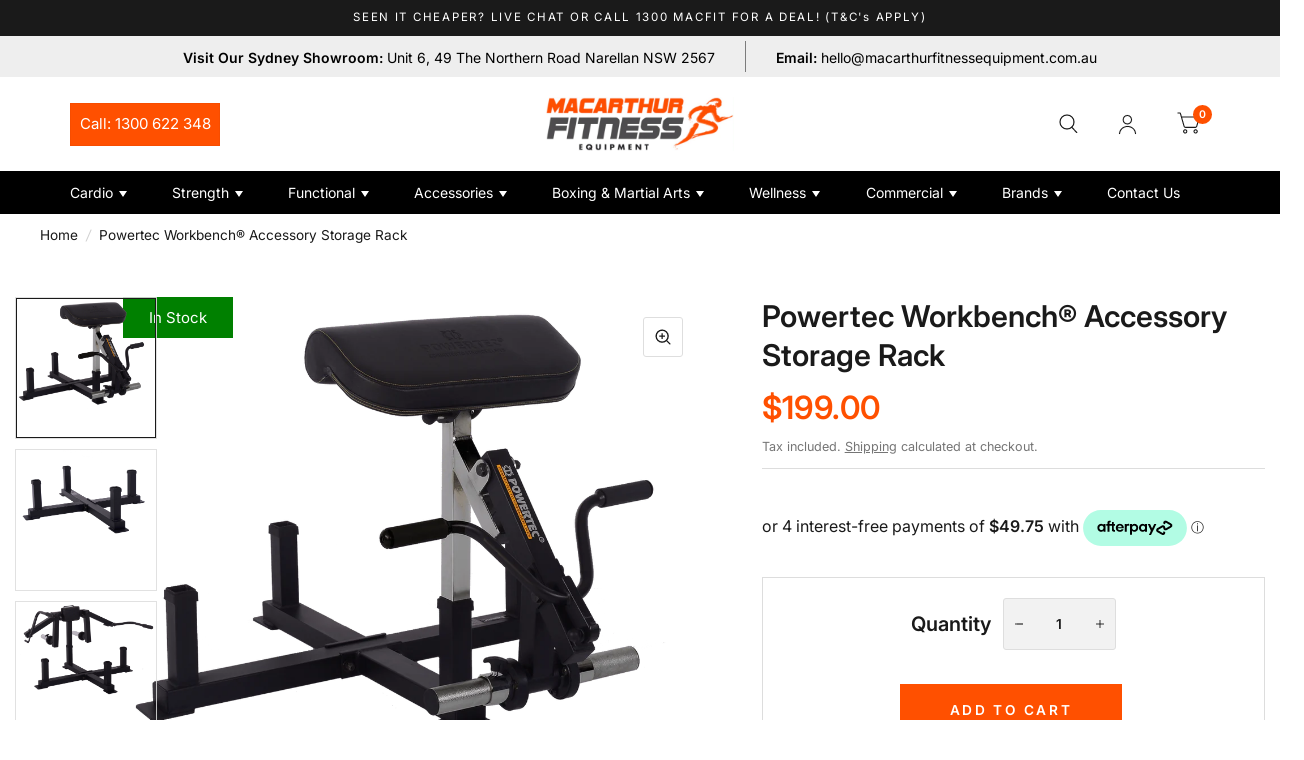

--- FILE ---
content_type: text/html; charset=utf-8
request_url: https://macarthurfitnessequipment.com.au/products/powertec-dip-machine-attachment
body_size: 51886
content:















<!doctype html><html class="no-js" lang="en" dir="ltr">
<head>
	<meta charset="utf-8">
	<meta http-equiv="X-UA-Compatible" content="IE=edge,chrome=1">
	<meta name="viewport" content="width=device-width, initial-scale=1, maximum-scale=5, viewport-fit=cover">
	<meta name="theme-color" content="#ffffff">
    <!-- <link rel="canonical" href="https://macarthurfitnessequipment.com.au/products/powertec-dip-machine-attachment" /> -->

  
  <link rel="canonical" href="https://macarthurfitnessequipment.com.au/products/powertec-dip-machine-attachment" />


	  
	<link rel="preconnect" href="https://cdn.shopify.com" crossorigin>
	<link rel="preload" as="style" href="//macarthurfitnessequipment.com.au/cdn/shop/t/20/assets/app.css?v=156924702866130402151724396549">
<link rel="preload" as="style" href="//macarthurfitnessequipment.com.au/cdn/shop/t/20/assets/product.css?v=17882017051567233031724396550">



<link href="//macarthurfitnessequipment.com.au/cdn/shop/t/20/assets/animations.min.js?v=125778792411641688251724396549" as="script" rel="preload">

<link href="//macarthurfitnessequipment.com.au/cdn/shop/t/20/assets/vendor.min.js?v=103990831484246365421724396550" as="script" rel="preload">
<link href="//macarthurfitnessequipment.com.au/cdn/shop/t/20/assets/app.js?v=18738182259509659551724396549" as="script" rel="preload">
<link href="//macarthurfitnessequipment.com.au/cdn/shop/t/20/assets/slideshow.js?v=110104780531747616791724396550" as="script" rel="preload">

<script>
window.lazySizesConfig = window.lazySizesConfig || {};
window.lazySizesConfig.expand = 250;
window.lazySizesConfig.loadMode = 1;
window.lazySizesConfig.loadHidden = false;
</script>


	<link rel="icon" type="image/png" href="//macarthurfitnessequipment.com.au/cdn/shop/files/Favicon_049f2f07-2967-426b-b9ea-42cf096cf896.jpg?crop=center&height=32&v=1738568030&width=32">

<!----Dynamic Code-----------------------><!-- seo_title-->
 
  <title>Buy Powertec Workbench® Accessory Storage Rack Online | Macarthur Fitness Equipment       </title><meta name="description" content="Purchase Powertec Workbench® Accessory Storage Rack online from Macarthur Fitness Equipment. Visit our website to shop for our fitness equipments.                ">







  <!----Dynamic Code End----------------------->
<!----website title------>
  
<link rel="preconnect" href="https://fonts.shopifycdn.com" crossorigin>

<meta property="og:site_name" content="Macarthur Fitness Equipment">
<meta property="og:url" content="https://macarthurfitnessequipment.com.au/products/powertec-dip-machine-attachment">
<meta property="og:title" content="Powertec Workbench® Accessory Storage Rack">
<meta property="og:type" content="product">
<meta property="og:description" content="Store your Workbench Machine Accessories and save valuable floor space while keeping your gym neat and organized.A must have for storage of attachments. Specifications Accessories Available: No Isolateral Function:  Starting Weight (Unloaded):  Max Weight Capacity:  Dimensions (L x W x H): 38.5&quot; x 43&quot; x 10.5&quot; (97x109x2"><meta property="og:image" content="http://macarthurfitnessequipment.com.au/cdn/shop/files/433_powertec_2018_product_only_1080x_37b19564-afa7-4501-b44f-fd2660c86045.png?v=1698797710">
  <meta property="og:image:secure_url" content="https://macarthurfitnessequipment.com.au/cdn/shop/files/433_powertec_2018_product_only_1080x_37b19564-afa7-4501-b44f-fd2660c86045.png?v=1698797710">
  <meta property="og:image:width" content="1080">
  <meta property="og:image:height" content="855"><meta property="og:price:amount" content="199.00">
  <meta property="og:price:currency" content="AUD"><meta name="twitter:site" content="@#"><meta name="twitter:card" content="summary_large_image">
<meta name="twitter:title" content="Powertec Workbench® Accessory Storage Rack">
<meta name="twitter:description" content="Store your Workbench Machine Accessories and save valuable floor space while keeping your gym neat and organized.A must have for storage of attachments. Specifications Accessories Available: No Isolateral Function:  Starting Weight (Unloaded):  Max Weight Capacity:  Dimensions (L x W x H): 38.5&quot; x 43&quot; x 10.5&quot; (97x109x2">


	<link href="//macarthurfitnessequipment.com.au/cdn/shop/t/20/assets/app.css?v=156924702866130402151724396549" rel="stylesheet" type="text/css" media="all" />

	<style data-shopify>
	@font-face {
  font-family: Inter;
  font-weight: 400;
  font-style: normal;
  font-display: swap;
  src: url("//macarthurfitnessequipment.com.au/cdn/fonts/inter/inter_n4.b2a3f24c19b4de56e8871f609e73ca7f6d2e2bb9.woff2") format("woff2"),
       url("//macarthurfitnessequipment.com.au/cdn/fonts/inter/inter_n4.af8052d517e0c9ffac7b814872cecc27ae1fa132.woff") format("woff");
}

@font-face {
  font-family: Inter;
  font-weight: 500;
  font-style: normal;
  font-display: swap;
  src: url("//macarthurfitnessequipment.com.au/cdn/fonts/inter/inter_n5.d7101d5e168594dd06f56f290dd759fba5431d97.woff2") format("woff2"),
       url("//macarthurfitnessequipment.com.au/cdn/fonts/inter/inter_n5.5332a76bbd27da00474c136abb1ca3cbbf259068.woff") format("woff");
}

@font-face {
  font-family: Inter;
  font-weight: 600;
  font-style: normal;
  font-display: swap;
  src: url("//macarthurfitnessequipment.com.au/cdn/fonts/inter/inter_n6.771af0474a71b3797eb38f3487d6fb79d43b6877.woff2") format("woff2"),
       url("//macarthurfitnessequipment.com.au/cdn/fonts/inter/inter_n6.88c903d8f9e157d48b73b7777d0642925bcecde7.woff") format("woff");
}

@font-face {
  font-family: Inter;
  font-weight: 400;
  font-style: italic;
  font-display: swap;
  src: url("//macarthurfitnessequipment.com.au/cdn/fonts/inter/inter_i4.feae1981dda792ab80d117249d9c7e0f1017e5b3.woff2") format("woff2"),
       url("//macarthurfitnessequipment.com.au/cdn/fonts/inter/inter_i4.62773b7113d5e5f02c71486623cf828884c85c6e.woff") format("woff");
}

@font-face {
  font-family: Inter;
  font-weight: 600;
  font-style: italic;
  font-display: swap;
  src: url("//macarthurfitnessequipment.com.au/cdn/fonts/inter/inter_i6.3bbe0fe1c7ee4f282f9c2e296f3e4401a48cbe19.woff2") format("woff2"),
       url("//macarthurfitnessequipment.com.au/cdn/fonts/inter/inter_i6.8bea21f57a10d5416ddf685e2c91682ec237876d.woff") format("woff");
}

h1,h2,h3,h4,h5,h6,
	.h1,.h2,.h3,.h4,.h5,.h6,
	.logolink.text-logo,
	.customer-addresses .my-address .address-index {
		font-style: normal;
		font-weight: 400;
		font-family: Inter, sans-serif;
	}
	body,
	.body-font,
	.thb-product-detail .product-title {
		font-style: normal;
		font-weight: 400;
		font-family: Inter, sans-serif;
	}
	:root {
		--font-body-scale: 1.05;
		--font-body-medium-weight: 500;
    --font-body-bold-weight: 600;
		--font-heading-scale: 1.1;
		--font-navigation-scale: 1.0;
		--font-product-title-scale: 1.0;
		--font-product-title-line-height-scale: 1.0;
		--button-letter-spacing: 0.2em;

		--bg-body: #ffffff;
		--bg-body-rgb: 255,255,255;
		--bg-color-side-panel-footer: #fafafa;

		--color-accent: #1a1a1a;
		--color-accent-rgb: 26,26,26;

		--color-accent2: #ff5000;
		--color-accent3: #f6f6f0;

		--color-border: #eeeeee;
		--color-overlay-rgb: 15,15,16;
		--color-form-border: #dedede;--color-announcement-bar-text: #ffffff;--color-announcement-bar-bg: #1a1a1a;--color-header-bg: #ffffff;
			--color-header-bg-rgb: 255,255,255;--color-header-text: #1a1a1a;
			--color-header-text-rgb: 26,26,26;--color-header-links: #1a1a1a;--color-header-links-hover: #ff5000;--color-header-icons: #1a1a1a;--solid-button-label: #ffffff;--outline-button-label: #103a3a;--color-price: #ff5000;--color-star: #f1b824;

		--section-spacing-mobile: 50px;
		--section-spacing-desktop: 100px;--button-border-radius: 26px;--color-badge-text: #ffffff;--color-badge-sold-out: #939393;--color-badge-sale: #c25b41;--color-badge-preorder: #666666;--badge-corner-radius: 3px;--color-inventory-instock: #279A4B;--color-inventory-lowstock: #FB9E5B;--color-footer-bar-bg: #e51d1d;--color-footer-bar-text: #ffffff;--color-footer-text: #a3a3a3;
			--color-footer-text-rgb: 163,163,163;--color-footer-link: #ffffff;--color-footer-link-hover: #e51d1d;--color-footer-border: #ffffff;
			--color-footer-border-rgb: 255,255,255;--color-footer-bg: #1a1a1a;}
</style>


	<script>
		window.theme = window.theme || {};
		theme = {
			settings: {
				money_with_currency_format:"${{amount}}",
				cart_drawer:true},
			routes: {
				root_url: '/',
				cart_url: '/cart',
				cart_add_url: '/cart/add',
				search_url: '/search',
				collections_url: '/collections',
				cart_change_url: '/cart/change',
				cart_update_url: '/cart/update',
				predictive_search_url: '/search/suggest',
			},
			variantStrings: {
        addToCart: `Add to cart`,
        soldOut: `Sold Out`,
        unavailable: `Unavailable`,
        preOrder: `Pre-order`,
      },
			strings: {
				requiresTerms: `You must agree with the terms and conditions of sales to check out`,
				shippingEstimatorNoResults: `Sorry, we do not ship to your address.`,
				shippingEstimatorOneResult: `There is one shipping rate for your address:`,
				shippingEstimatorMultipleResults: `There are several shipping rates for your address:`,
				shippingEstimatorError: `One or more error occurred while retrieving shipping rates:`
			}
		};
	</script>
	
  <script>window.performance && window.performance.mark && window.performance.mark('shopify.content_for_header.start');</script><meta id="shopify-digital-wallet" name="shopify-digital-wallet" content="/1941897289/digital_wallets/dialog">
<meta name="shopify-checkout-api-token" content="6798cf0aa56e1115c054a44744444621">
<meta id="in-context-paypal-metadata" data-shop-id="1941897289" data-venmo-supported="false" data-environment="production" data-locale="en_US" data-paypal-v4="true" data-currency="AUD">
<link rel="alternate" type="application/json+oembed" href="https://macarthurfitnessequipment.com.au/products/powertec-dip-machine-attachment.oembed">
<script async="async" src="/checkouts/internal/preloads.js?locale=en-AU"></script>
<link rel="preconnect" href="https://shop.app" crossorigin="anonymous">
<script async="async" src="https://shop.app/checkouts/internal/preloads.js?locale=en-AU&shop_id=1941897289" crossorigin="anonymous"></script>
<script id="apple-pay-shop-capabilities" type="application/json">{"shopId":1941897289,"countryCode":"AU","currencyCode":"AUD","merchantCapabilities":["supports3DS"],"merchantId":"gid:\/\/shopify\/Shop\/1941897289","merchantName":"Macarthur Fitness Equipment","requiredBillingContactFields":["postalAddress","email","phone"],"requiredShippingContactFields":["postalAddress","email","phone"],"shippingType":"shipping","supportedNetworks":["visa","masterCard","amex","jcb"],"total":{"type":"pending","label":"Macarthur Fitness Equipment","amount":"1.00"},"shopifyPaymentsEnabled":true,"supportsSubscriptions":true}</script>
<script id="shopify-features" type="application/json">{"accessToken":"6798cf0aa56e1115c054a44744444621","betas":["rich-media-storefront-analytics"],"domain":"macarthurfitnessequipment.com.au","predictiveSearch":true,"shopId":1941897289,"locale":"en"}</script>
<script>var Shopify = Shopify || {};
Shopify.shop = "macarthurfitness-equipment.myshopify.com";
Shopify.locale = "en";
Shopify.currency = {"active":"AUD","rate":"1.0"};
Shopify.country = "AU";
Shopify.theme = {"name":"Habitat New Site","id":171365499156,"schema_name":"Habitat","schema_version":"3.7.0","theme_store_id":1581,"role":"main"};
Shopify.theme.handle = "null";
Shopify.theme.style = {"id":null,"handle":null};
Shopify.cdnHost = "macarthurfitnessequipment.com.au/cdn";
Shopify.routes = Shopify.routes || {};
Shopify.routes.root = "/";</script>
<script type="module">!function(o){(o.Shopify=o.Shopify||{}).modules=!0}(window);</script>
<script>!function(o){function n(){var o=[];function n(){o.push(Array.prototype.slice.apply(arguments))}return n.q=o,n}var t=o.Shopify=o.Shopify||{};t.loadFeatures=n(),t.autoloadFeatures=n()}(window);</script>
<script>
  window.ShopifyPay = window.ShopifyPay || {};
  window.ShopifyPay.apiHost = "shop.app\/pay";
  window.ShopifyPay.redirectState = null;
</script>
<script id="shop-js-analytics" type="application/json">{"pageType":"product"}</script>
<script defer="defer" async type="module" src="//macarthurfitnessequipment.com.au/cdn/shopifycloud/shop-js/modules/v2/client.init-shop-cart-sync_BApSsMSl.en.esm.js"></script>
<script defer="defer" async type="module" src="//macarthurfitnessequipment.com.au/cdn/shopifycloud/shop-js/modules/v2/chunk.common_CBoos6YZ.esm.js"></script>
<script type="module">
  await import("//macarthurfitnessequipment.com.au/cdn/shopifycloud/shop-js/modules/v2/client.init-shop-cart-sync_BApSsMSl.en.esm.js");
await import("//macarthurfitnessequipment.com.au/cdn/shopifycloud/shop-js/modules/v2/chunk.common_CBoos6YZ.esm.js");

  window.Shopify.SignInWithShop?.initShopCartSync?.({"fedCMEnabled":true,"windoidEnabled":true});

</script>
<script>
  window.Shopify = window.Shopify || {};
  if (!window.Shopify.featureAssets) window.Shopify.featureAssets = {};
  window.Shopify.featureAssets['shop-js'] = {"shop-cart-sync":["modules/v2/client.shop-cart-sync_DJczDl9f.en.esm.js","modules/v2/chunk.common_CBoos6YZ.esm.js"],"init-fed-cm":["modules/v2/client.init-fed-cm_BzwGC0Wi.en.esm.js","modules/v2/chunk.common_CBoos6YZ.esm.js"],"init-windoid":["modules/v2/client.init-windoid_BS26ThXS.en.esm.js","modules/v2/chunk.common_CBoos6YZ.esm.js"],"shop-cash-offers":["modules/v2/client.shop-cash-offers_DthCPNIO.en.esm.js","modules/v2/chunk.common_CBoos6YZ.esm.js","modules/v2/chunk.modal_Bu1hFZFC.esm.js"],"shop-button":["modules/v2/client.shop-button_D_JX508o.en.esm.js","modules/v2/chunk.common_CBoos6YZ.esm.js"],"init-shop-email-lookup-coordinator":["modules/v2/client.init-shop-email-lookup-coordinator_DFwWcvrS.en.esm.js","modules/v2/chunk.common_CBoos6YZ.esm.js"],"shop-toast-manager":["modules/v2/client.shop-toast-manager_tEhgP2F9.en.esm.js","modules/v2/chunk.common_CBoos6YZ.esm.js"],"shop-login-button":["modules/v2/client.shop-login-button_DwLgFT0K.en.esm.js","modules/v2/chunk.common_CBoos6YZ.esm.js","modules/v2/chunk.modal_Bu1hFZFC.esm.js"],"avatar":["modules/v2/client.avatar_BTnouDA3.en.esm.js"],"init-shop-cart-sync":["modules/v2/client.init-shop-cart-sync_BApSsMSl.en.esm.js","modules/v2/chunk.common_CBoos6YZ.esm.js"],"pay-button":["modules/v2/client.pay-button_BuNmcIr_.en.esm.js","modules/v2/chunk.common_CBoos6YZ.esm.js"],"init-shop-for-new-customer-accounts":["modules/v2/client.init-shop-for-new-customer-accounts_DrjXSI53.en.esm.js","modules/v2/client.shop-login-button_DwLgFT0K.en.esm.js","modules/v2/chunk.common_CBoos6YZ.esm.js","modules/v2/chunk.modal_Bu1hFZFC.esm.js"],"init-customer-accounts-sign-up":["modules/v2/client.init-customer-accounts-sign-up_TlVCiykN.en.esm.js","modules/v2/client.shop-login-button_DwLgFT0K.en.esm.js","modules/v2/chunk.common_CBoos6YZ.esm.js","modules/v2/chunk.modal_Bu1hFZFC.esm.js"],"shop-follow-button":["modules/v2/client.shop-follow-button_C5D3XtBb.en.esm.js","modules/v2/chunk.common_CBoos6YZ.esm.js","modules/v2/chunk.modal_Bu1hFZFC.esm.js"],"checkout-modal":["modules/v2/client.checkout-modal_8TC_1FUY.en.esm.js","modules/v2/chunk.common_CBoos6YZ.esm.js","modules/v2/chunk.modal_Bu1hFZFC.esm.js"],"init-customer-accounts":["modules/v2/client.init-customer-accounts_C0Oh2ljF.en.esm.js","modules/v2/client.shop-login-button_DwLgFT0K.en.esm.js","modules/v2/chunk.common_CBoos6YZ.esm.js","modules/v2/chunk.modal_Bu1hFZFC.esm.js"],"lead-capture":["modules/v2/client.lead-capture_Cq0gfm7I.en.esm.js","modules/v2/chunk.common_CBoos6YZ.esm.js","modules/v2/chunk.modal_Bu1hFZFC.esm.js"],"shop-login":["modules/v2/client.shop-login_BmtnoEUo.en.esm.js","modules/v2/chunk.common_CBoos6YZ.esm.js","modules/v2/chunk.modal_Bu1hFZFC.esm.js"],"payment-terms":["modules/v2/client.payment-terms_BHOWV7U_.en.esm.js","modules/v2/chunk.common_CBoos6YZ.esm.js","modules/v2/chunk.modal_Bu1hFZFC.esm.js"]};
</script>
<script>(function() {
  var isLoaded = false;
  function asyncLoad() {
    if (isLoaded) return;
    isLoaded = true;
    var urls = ["\/\/code.tidio.co\/jyvd9iagqnmhtjrvcu72lvn7bcrmojdy.js?shop=macarthurfitness-equipment.myshopify.com","https:\/\/cdn-loyalty.yotpo.com\/loader\/ud7sIfDxoBu1dk-QS4Ozjw.js?shop=macarthurfitness-equipment.myshopify.com","https:\/\/cdn-widgetsrepository.yotpo.com\/v1\/loader\/KEydP5x0tnFwRfINXejXDbkMexdJT67UWp5LJBCV?shop=macarthurfitness-equipment.myshopify.com","https:\/\/app.marsello.com\/Portal\/Widget\/ScriptToInstall\/64c862edb43192837a5b7add?aProvId=64c863dbf53be573571097dd\u0026shop=macarthurfitness-equipment.myshopify.com","https:\/\/na.shgcdn3.com\/pixel-collector.js?shop=macarthurfitness-equipment.myshopify.com","https:\/\/d18eg7dreypte5.cloudfront.net\/browse-abandonment\/smsbump_timer.js?shop=macarthurfitness-equipment.myshopify.com","https:\/\/load.fomo.com\/api\/v1\/MqpEHlre2UHe9Hcl6jHScg\/load.js?shop=macarthurfitness-equipment.myshopify.com"];
    for (var i = 0; i < urls.length; i++) {
      var s = document.createElement('script');
      s.type = 'text/javascript';
      s.async = true;
      s.src = urls[i];
      var x = document.getElementsByTagName('script')[0];
      x.parentNode.insertBefore(s, x);
    }
  };
  if(window.attachEvent) {
    window.attachEvent('onload', asyncLoad);
  } else {
    window.addEventListener('load', asyncLoad, false);
  }
})();</script>
<script id="__st">var __st={"a":1941897289,"offset":39600,"reqid":"264d8ea8-f18c-4335-8b8e-1da2b12c71d4-1768902130","pageurl":"macarthurfitnessequipment.com.au\/products\/powertec-dip-machine-attachment","u":"784bd3f94176","p":"product","rtyp":"product","rid":8823989502228};</script>
<script>window.ShopifyPaypalV4VisibilityTracking = true;</script>
<script id="captcha-bootstrap">!function(){'use strict';const t='contact',e='account',n='new_comment',o=[[t,t],['blogs',n],['comments',n],[t,'customer']],c=[[e,'customer_login'],[e,'guest_login'],[e,'recover_customer_password'],[e,'create_customer']],r=t=>t.map((([t,e])=>`form[action*='/${t}']:not([data-nocaptcha='true']) input[name='form_type'][value='${e}']`)).join(','),a=t=>()=>t?[...document.querySelectorAll(t)].map((t=>t.form)):[];function s(){const t=[...o],e=r(t);return a(e)}const i='password',u='form_key',d=['recaptcha-v3-token','g-recaptcha-response','h-captcha-response',i],f=()=>{try{return window.sessionStorage}catch{return}},m='__shopify_v',_=t=>t.elements[u];function p(t,e,n=!1){try{const o=window.sessionStorage,c=JSON.parse(o.getItem(e)),{data:r}=function(t){const{data:e,action:n}=t;return t[m]||n?{data:e,action:n}:{data:t,action:n}}(c);for(const[e,n]of Object.entries(r))t.elements[e]&&(t.elements[e].value=n);n&&o.removeItem(e)}catch(o){console.error('form repopulation failed',{error:o})}}const l='form_type',E='cptcha';function T(t){t.dataset[E]=!0}const w=window,h=w.document,L='Shopify',v='ce_forms',y='captcha';let A=!1;((t,e)=>{const n=(g='f06e6c50-85a8-45c8-87d0-21a2b65856fe',I='https://cdn.shopify.com/shopifycloud/storefront-forms-hcaptcha/ce_storefront_forms_captcha_hcaptcha.v1.5.2.iife.js',D={infoText:'Protected by hCaptcha',privacyText:'Privacy',termsText:'Terms'},(t,e,n)=>{const o=w[L][v],c=o.bindForm;if(c)return c(t,g,e,D).then(n);var r;o.q.push([[t,g,e,D],n]),r=I,A||(h.body.append(Object.assign(h.createElement('script'),{id:'captcha-provider',async:!0,src:r})),A=!0)});var g,I,D;w[L]=w[L]||{},w[L][v]=w[L][v]||{},w[L][v].q=[],w[L][y]=w[L][y]||{},w[L][y].protect=function(t,e){n(t,void 0,e),T(t)},Object.freeze(w[L][y]),function(t,e,n,w,h,L){const[v,y,A,g]=function(t,e,n){const i=e?o:[],u=t?c:[],d=[...i,...u],f=r(d),m=r(i),_=r(d.filter((([t,e])=>n.includes(e))));return[a(f),a(m),a(_),s()]}(w,h,L),I=t=>{const e=t.target;return e instanceof HTMLFormElement?e:e&&e.form},D=t=>v().includes(t);t.addEventListener('submit',(t=>{const e=I(t);if(!e)return;const n=D(e)&&!e.dataset.hcaptchaBound&&!e.dataset.recaptchaBound,o=_(e),c=g().includes(e)&&(!o||!o.value);(n||c)&&t.preventDefault(),c&&!n&&(function(t){try{if(!f())return;!function(t){const e=f();if(!e)return;const n=_(t);if(!n)return;const o=n.value;o&&e.removeItem(o)}(t);const e=Array.from(Array(32),(()=>Math.random().toString(36)[2])).join('');!function(t,e){_(t)||t.append(Object.assign(document.createElement('input'),{type:'hidden',name:u})),t.elements[u].value=e}(t,e),function(t,e){const n=f();if(!n)return;const o=[...t.querySelectorAll(`input[type='${i}']`)].map((({name:t})=>t)),c=[...d,...o],r={};for(const[a,s]of new FormData(t).entries())c.includes(a)||(r[a]=s);n.setItem(e,JSON.stringify({[m]:1,action:t.action,data:r}))}(t,e)}catch(e){console.error('failed to persist form',e)}}(e),e.submit())}));const S=(t,e)=>{t&&!t.dataset[E]&&(n(t,e.some((e=>e===t))),T(t))};for(const o of['focusin','change'])t.addEventListener(o,(t=>{const e=I(t);D(e)&&S(e,y())}));const B=e.get('form_key'),M=e.get(l),P=B&&M;t.addEventListener('DOMContentLoaded',(()=>{const t=y();if(P)for(const e of t)e.elements[l].value===M&&p(e,B);[...new Set([...A(),...v().filter((t=>'true'===t.dataset.shopifyCaptcha))])].forEach((e=>S(e,t)))}))}(h,new URLSearchParams(w.location.search),n,t,e,['guest_login'])})(!0,!0)}();</script>
<script integrity="sha256-4kQ18oKyAcykRKYeNunJcIwy7WH5gtpwJnB7kiuLZ1E=" data-source-attribution="shopify.loadfeatures" defer="defer" src="//macarthurfitnessequipment.com.au/cdn/shopifycloud/storefront/assets/storefront/load_feature-a0a9edcb.js" crossorigin="anonymous"></script>
<script crossorigin="anonymous" defer="defer" src="//macarthurfitnessequipment.com.au/cdn/shopifycloud/storefront/assets/shopify_pay/storefront-65b4c6d7.js?v=20250812"></script>
<script data-source-attribution="shopify.dynamic_checkout.dynamic.init">var Shopify=Shopify||{};Shopify.PaymentButton=Shopify.PaymentButton||{isStorefrontPortableWallets:!0,init:function(){window.Shopify.PaymentButton.init=function(){};var t=document.createElement("script");t.src="https://macarthurfitnessequipment.com.au/cdn/shopifycloud/portable-wallets/latest/portable-wallets.en.js",t.type="module",document.head.appendChild(t)}};
</script>
<script data-source-attribution="shopify.dynamic_checkout.buyer_consent">
  function portableWalletsHideBuyerConsent(e){var t=document.getElementById("shopify-buyer-consent"),n=document.getElementById("shopify-subscription-policy-button");t&&n&&(t.classList.add("hidden"),t.setAttribute("aria-hidden","true"),n.removeEventListener("click",e))}function portableWalletsShowBuyerConsent(e){var t=document.getElementById("shopify-buyer-consent"),n=document.getElementById("shopify-subscription-policy-button");t&&n&&(t.classList.remove("hidden"),t.removeAttribute("aria-hidden"),n.addEventListener("click",e))}window.Shopify?.PaymentButton&&(window.Shopify.PaymentButton.hideBuyerConsent=portableWalletsHideBuyerConsent,window.Shopify.PaymentButton.showBuyerConsent=portableWalletsShowBuyerConsent);
</script>
<script data-source-attribution="shopify.dynamic_checkout.cart.bootstrap">document.addEventListener("DOMContentLoaded",(function(){function t(){return document.querySelector("shopify-accelerated-checkout-cart, shopify-accelerated-checkout")}if(t())Shopify.PaymentButton.init();else{new MutationObserver((function(e,n){t()&&(Shopify.PaymentButton.init(),n.disconnect())})).observe(document.body,{childList:!0,subtree:!0})}}));
</script>
<link id="shopify-accelerated-checkout-styles" rel="stylesheet" media="screen" href="https://macarthurfitnessequipment.com.au/cdn/shopifycloud/portable-wallets/latest/accelerated-checkout-backwards-compat.css" crossorigin="anonymous">
<style id="shopify-accelerated-checkout-cart">
        #shopify-buyer-consent {
  margin-top: 1em;
  display: inline-block;
  width: 100%;
}

#shopify-buyer-consent.hidden {
  display: none;
}

#shopify-subscription-policy-button {
  background: none;
  border: none;
  padding: 0;
  text-decoration: underline;
  font-size: inherit;
  cursor: pointer;
}

#shopify-subscription-policy-button::before {
  box-shadow: none;
}

      </style>

<script>window.performance && window.performance.mark && window.performance.mark('shopify.content_for_header.end');</script>
  





  <script type="text/javascript">
    
      window.__shgMoneyFormat = window.__shgMoneyFormat || {"AUD":{"currency":"AUD","currency_symbol":"$","currency_symbol_location":"left","decimal_places":2,"decimal_separator":".","thousands_separator":","}};
    
    window.__shgCurrentCurrencyCode = window.__shgCurrentCurrencyCode || {
      currency: "AUD",
      currency_symbol: "$",
      decimal_separator: ".",
      thousands_separator: ",",
      decimal_places: 2,
      currency_symbol_location: "left"
    };
  </script>


 <!-- Header hook for plugins -->

	<script>document.documentElement.className = document.documentElement.className.replace('no-js', 'js');</script>
    <link rel='stylesheet' type='text/css' media='screen' href='//macarthurfitnessequipment.com.au/cdn/shop/t/20/assets/style.css?v=131825993944916503411741237803'> 
      <link href="//macarthurfitnessequipment.com.au/cdn/shop/t/20/assets/footer_new.css?v=157669571613306532741727413150" rel="stylesheet" type="text/css" media="all" />
      <link href="//macarthurfitnessequipment.com.au/cdn/shop/t/20/assets/header.css?v=104257135893097273091727413941" rel="stylesheet" type="text/css" media="all" />
      <link href="//macarthurfitnessequipment.com.au/cdn/shop/t/20/assets/site_button.css?v=72407636639580377481727345861" rel="stylesheet" type="text/css" media="all" />
   <link href="//macarthurfitnessequipment.com.au/cdn/shop/t/20/assets/inner_page.css?v=142938780089774650831739443812" rel="stylesheet" type="text/css" media="all" />
   <link href="//macarthurfitnessequipment.com.au/cdn/shop/t/20/assets/shop_product_page.css?v=137436011976135933911738728593" rel="stylesheet" type="text/css" media="all" />

  


  

<script type="text/javascript">
  
    window.SHG_CUSTOMER = null;
  
</script>








<!-- Google Tag Manager -->
<script>(function(w,d,s,l,i){w[l]=w[l]||[];w[l].push({'gtm.start':
new Date().getTime(),event:'gtm.js'});var f=d.getElementsByTagName(s)[0],
j=d.createElement(s),dl=l!='dataLayer'?'&l='+l:'';j.async=true;j.src=
'https://www.googletagmanager.com/gtm.js?id='+i+dl;f.parentNode.insertBefore(j,f);
})(window,document,'script','dataLayer','GTM-N4PHKK2');</script>
<!-- End Google Tag Manager -->

<script type="application/ld+json">
{
  "@context": "https://schema.org",
  "@type": "LocalBusiness",
  "name": "Macarthur Fitness Equipment",
  "image": "https://macarthurfitnessequipment.com.au/cdn/shop/files/image_1_f8617197-b6c1-443a-87f0-2b5b9723aa6c.png?v=1738465186",
  "@id": "",
  "url": "https://macarthurfitnessequipment.com.au/",
  "telephone": "1300 622 348",
  "address": {
    "@type": "PostalAddress",
    "streetAddress": "Unit 6, 49 The Northern Road Narellan NSW 2567",
    "addressLocality": "Narellan",
    "addressRegion": "NSW",
    "postalCode": "2567",
    "addressCountry": "AU"
  },
  "geo": {
    "@type": "GeoCoordinates",
    "latitude": -34.0370344,
    "longitude": 150.7325725
  } ,
  "sameAs": [
    "https://www.facebook.com/MacarthurFitnessEquipment",
    "https://www.instagram.com/macarthurfitness/",
    "https://www.youtube.com/channel/UCII-fGwxHvfJF_krjN-3ugg"
  ] 
}
</script>
<meta property="og:image" content="https://macarthurfitnessequipment.com.au/cdn/shop/files/image_1_f8617197-b6c1-443a-87f0-2b5b9723aa6c.png?v=1738465186" /><link rel="alternate" href="https://macarthurfitnessequipment.com.au/products/powertec-dip-machine-attachment" hreflang="en-AU" /><meta name="robots" content="index, follow" />
<meta name="googlebot" content="index, follow, max-snippet:-1, max-image-preview:large, max-video-preview:-1" />  
<meta name="bingbot" content="index, follow,  max-snippet:-1, max-image-preview:large, max-video-preview:-1" />


  
<!-- BEGIN app block: shopify://apps/yotpo-product-reviews/blocks/settings/eb7dfd7d-db44-4334-bc49-c893b51b36cf -->


  <script type="text/javascript" src="https://cdn-widgetsrepository.yotpo.com/v1/loader/KEydP5x0tnFwRfINXejXDbkMexdJT67UWp5LJBCV?languageCode=en" async></script>



  
<!-- END app block --><script src="https://cdn.shopify.com/extensions/b80e817c-8195-4cc3-9e6e-a7c2cd975f3b/afterpay-on-site-messaging-1/assets/messaging-lib-loader.js" type="text/javascript" defer="defer"></script>
<script src="https://cdn.shopify.com/extensions/019b979b-238a-7e17-847d-ec6cb3db4951/preorderfrontend-174/assets/globo.preorder.min.js" type="text/javascript" defer="defer"></script>
<script src="https://cdn.shopify.com/extensions/019b92df-1966-750c-943d-a8ced4b05ac2/option-cli3-369/assets/gpomain.js" type="text/javascript" defer="defer"></script>
<link href="https://monorail-edge.shopifysvc.com" rel="dns-prefetch">
<script>(function(){if ("sendBeacon" in navigator && "performance" in window) {try {var session_token_from_headers = performance.getEntriesByType('navigation')[0].serverTiming.find(x => x.name == '_s').description;} catch {var session_token_from_headers = undefined;}var session_cookie_matches = document.cookie.match(/_shopify_s=([^;]*)/);var session_token_from_cookie = session_cookie_matches && session_cookie_matches.length === 2 ? session_cookie_matches[1] : "";var session_token = session_token_from_headers || session_token_from_cookie || "";function handle_abandonment_event(e) {var entries = performance.getEntries().filter(function(entry) {return /monorail-edge.shopifysvc.com/.test(entry.name);});if (!window.abandonment_tracked && entries.length === 0) {window.abandonment_tracked = true;var currentMs = Date.now();var navigation_start = performance.timing.navigationStart;var payload = {shop_id: 1941897289,url: window.location.href,navigation_start,duration: currentMs - navigation_start,session_token,page_type: "product"};window.navigator.sendBeacon("https://monorail-edge.shopifysvc.com/v1/produce", JSON.stringify({schema_id: "online_store_buyer_site_abandonment/1.1",payload: payload,metadata: {event_created_at_ms: currentMs,event_sent_at_ms: currentMs}}));}}window.addEventListener('pagehide', handle_abandonment_event);}}());</script>
<script id="web-pixels-manager-setup">(function e(e,d,r,n,o){if(void 0===o&&(o={}),!Boolean(null===(a=null===(i=window.Shopify)||void 0===i?void 0:i.analytics)||void 0===a?void 0:a.replayQueue)){var i,a;window.Shopify=window.Shopify||{};var t=window.Shopify;t.analytics=t.analytics||{};var s=t.analytics;s.replayQueue=[],s.publish=function(e,d,r){return s.replayQueue.push([e,d,r]),!0};try{self.performance.mark("wpm:start")}catch(e){}var l=function(){var e={modern:/Edge?\/(1{2}[4-9]|1[2-9]\d|[2-9]\d{2}|\d{4,})\.\d+(\.\d+|)|Firefox\/(1{2}[4-9]|1[2-9]\d|[2-9]\d{2}|\d{4,})\.\d+(\.\d+|)|Chrom(ium|e)\/(9{2}|\d{3,})\.\d+(\.\d+|)|(Maci|X1{2}).+ Version\/(15\.\d+|(1[6-9]|[2-9]\d|\d{3,})\.\d+)([,.]\d+|)( \(\w+\)|)( Mobile\/\w+|) Safari\/|Chrome.+OPR\/(9{2}|\d{3,})\.\d+\.\d+|(CPU[ +]OS|iPhone[ +]OS|CPU[ +]iPhone|CPU IPhone OS|CPU iPad OS)[ +]+(15[._]\d+|(1[6-9]|[2-9]\d|\d{3,})[._]\d+)([._]\d+|)|Android:?[ /-](13[3-9]|1[4-9]\d|[2-9]\d{2}|\d{4,})(\.\d+|)(\.\d+|)|Android.+Firefox\/(13[5-9]|1[4-9]\d|[2-9]\d{2}|\d{4,})\.\d+(\.\d+|)|Android.+Chrom(ium|e)\/(13[3-9]|1[4-9]\d|[2-9]\d{2}|\d{4,})\.\d+(\.\d+|)|SamsungBrowser\/([2-9]\d|\d{3,})\.\d+/,legacy:/Edge?\/(1[6-9]|[2-9]\d|\d{3,})\.\d+(\.\d+|)|Firefox\/(5[4-9]|[6-9]\d|\d{3,})\.\d+(\.\d+|)|Chrom(ium|e)\/(5[1-9]|[6-9]\d|\d{3,})\.\d+(\.\d+|)([\d.]+$|.*Safari\/(?![\d.]+ Edge\/[\d.]+$))|(Maci|X1{2}).+ Version\/(10\.\d+|(1[1-9]|[2-9]\d|\d{3,})\.\d+)([,.]\d+|)( \(\w+\)|)( Mobile\/\w+|) Safari\/|Chrome.+OPR\/(3[89]|[4-9]\d|\d{3,})\.\d+\.\d+|(CPU[ +]OS|iPhone[ +]OS|CPU[ +]iPhone|CPU IPhone OS|CPU iPad OS)[ +]+(10[._]\d+|(1[1-9]|[2-9]\d|\d{3,})[._]\d+)([._]\d+|)|Android:?[ /-](13[3-9]|1[4-9]\d|[2-9]\d{2}|\d{4,})(\.\d+|)(\.\d+|)|Mobile Safari.+OPR\/([89]\d|\d{3,})\.\d+\.\d+|Android.+Firefox\/(13[5-9]|1[4-9]\d|[2-9]\d{2}|\d{4,})\.\d+(\.\d+|)|Android.+Chrom(ium|e)\/(13[3-9]|1[4-9]\d|[2-9]\d{2}|\d{4,})\.\d+(\.\d+|)|Android.+(UC? ?Browser|UCWEB|U3)[ /]?(15\.([5-9]|\d{2,})|(1[6-9]|[2-9]\d|\d{3,})\.\d+)\.\d+|SamsungBrowser\/(5\.\d+|([6-9]|\d{2,})\.\d+)|Android.+MQ{2}Browser\/(14(\.(9|\d{2,})|)|(1[5-9]|[2-9]\d|\d{3,})(\.\d+|))(\.\d+|)|K[Aa][Ii]OS\/(3\.\d+|([4-9]|\d{2,})\.\d+)(\.\d+|)/},d=e.modern,r=e.legacy,n=navigator.userAgent;return n.match(d)?"modern":n.match(r)?"legacy":"unknown"}(),u="modern"===l?"modern":"legacy",c=(null!=n?n:{modern:"",legacy:""})[u],f=function(e){return[e.baseUrl,"/wpm","/b",e.hashVersion,"modern"===e.buildTarget?"m":"l",".js"].join("")}({baseUrl:d,hashVersion:r,buildTarget:u}),m=function(e){var d=e.version,r=e.bundleTarget,n=e.surface,o=e.pageUrl,i=e.monorailEndpoint;return{emit:function(e){var a=e.status,t=e.errorMsg,s=(new Date).getTime(),l=JSON.stringify({metadata:{event_sent_at_ms:s},events:[{schema_id:"web_pixels_manager_load/3.1",payload:{version:d,bundle_target:r,page_url:o,status:a,surface:n,error_msg:t},metadata:{event_created_at_ms:s}}]});if(!i)return console&&console.warn&&console.warn("[Web Pixels Manager] No Monorail endpoint provided, skipping logging."),!1;try{return self.navigator.sendBeacon.bind(self.navigator)(i,l)}catch(e){}var u=new XMLHttpRequest;try{return u.open("POST",i,!0),u.setRequestHeader("Content-Type","text/plain"),u.send(l),!0}catch(e){return console&&console.warn&&console.warn("[Web Pixels Manager] Got an unhandled error while logging to Monorail."),!1}}}}({version:r,bundleTarget:l,surface:e.surface,pageUrl:self.location.href,monorailEndpoint:e.monorailEndpoint});try{o.browserTarget=l,function(e){var d=e.src,r=e.async,n=void 0===r||r,o=e.onload,i=e.onerror,a=e.sri,t=e.scriptDataAttributes,s=void 0===t?{}:t,l=document.createElement("script"),u=document.querySelector("head"),c=document.querySelector("body");if(l.async=n,l.src=d,a&&(l.integrity=a,l.crossOrigin="anonymous"),s)for(var f in s)if(Object.prototype.hasOwnProperty.call(s,f))try{l.dataset[f]=s[f]}catch(e){}if(o&&l.addEventListener("load",o),i&&l.addEventListener("error",i),u)u.appendChild(l);else{if(!c)throw new Error("Did not find a head or body element to append the script");c.appendChild(l)}}({src:f,async:!0,onload:function(){if(!function(){var e,d;return Boolean(null===(d=null===(e=window.Shopify)||void 0===e?void 0:e.analytics)||void 0===d?void 0:d.initialized)}()){var d=window.webPixelsManager.init(e)||void 0;if(d){var r=window.Shopify.analytics;r.replayQueue.forEach((function(e){var r=e[0],n=e[1],o=e[2];d.publishCustomEvent(r,n,o)})),r.replayQueue=[],r.publish=d.publishCustomEvent,r.visitor=d.visitor,r.initialized=!0}}},onerror:function(){return m.emit({status:"failed",errorMsg:"".concat(f," has failed to load")})},sri:function(e){var d=/^sha384-[A-Za-z0-9+/=]+$/;return"string"==typeof e&&d.test(e)}(c)?c:"",scriptDataAttributes:o}),m.emit({status:"loading"})}catch(e){m.emit({status:"failed",errorMsg:(null==e?void 0:e.message)||"Unknown error"})}}})({shopId: 1941897289,storefrontBaseUrl: "https://macarthurfitnessequipment.com.au",extensionsBaseUrl: "https://extensions.shopifycdn.com/cdn/shopifycloud/web-pixels-manager",monorailEndpoint: "https://monorail-edge.shopifysvc.com/unstable/produce_batch",surface: "storefront-renderer",enabledBetaFlags: ["2dca8a86"],webPixelsConfigList: [{"id":"1868464404","configuration":"{\"backendUrl\":\"https:\\\/\\\/api.fomo.com\",\"shopifyDomain\":\"macarthurfitness-equipment.myshopify.com\",\"clientId\":\"MqpEHlre2UHe9Hcl6jHScg\"}","eventPayloadVersion":"v1","runtimeContext":"STRICT","scriptVersion":"7d6b3c47d11904234b4b4387460e7d33","type":"APP","apiClientId":155003,"privacyPurposes":["ANALYTICS","MARKETING","SALE_OF_DATA"],"dataSharingAdjustments":{"protectedCustomerApprovalScopes":["read_customer_address","read_customer_email","read_customer_name","read_customer_personal_data"]}},{"id":"1815281940","configuration":"{\"store\":\"macarthurfitness-equipment.myshopify.com\"}","eventPayloadVersion":"v1","runtimeContext":"STRICT","scriptVersion":"8450b52b59e80bfb2255f1e069ee1acd","type":"APP","apiClientId":740217,"privacyPurposes":["ANALYTICS","MARKETING","SALE_OF_DATA"],"dataSharingAdjustments":{"protectedCustomerApprovalScopes":["read_customer_address","read_customer_email","read_customer_name","read_customer_personal_data","read_customer_phone"]}},{"id":"1442414868","configuration":"{\"site_id\":\"061fc604-6466-4b79-a941-e17a94e467ff\",\"analytics_endpoint\":\"https:\\\/\\\/na.shgcdn3.com\"}","eventPayloadVersion":"v1","runtimeContext":"STRICT","scriptVersion":"695709fc3f146fa50a25299517a954f2","type":"APP","apiClientId":1158168,"privacyPurposes":["ANALYTICS","MARKETING","SALE_OF_DATA"],"dataSharingAdjustments":{"protectedCustomerApprovalScopes":["read_customer_personal_data"]}},{"id":"775422228","configuration":"{\"config\":\"{\\\"pixel_id\\\":\\\"G-597CNWM4E5\\\",\\\"target_country\\\":\\\"AU\\\",\\\"gtag_events\\\":[{\\\"type\\\":\\\"begin_checkout\\\",\\\"action_label\\\":\\\"G-597CNWM4E5\\\"},{\\\"type\\\":\\\"search\\\",\\\"action_label\\\":\\\"G-597CNWM4E5\\\"},{\\\"type\\\":\\\"view_item\\\",\\\"action_label\\\":[\\\"G-597CNWM4E5\\\",\\\"MC-QT1YYWSJCL\\\"]},{\\\"type\\\":\\\"purchase\\\",\\\"action_label\\\":[\\\"G-597CNWM4E5\\\",\\\"MC-QT1YYWSJCL\\\"]},{\\\"type\\\":\\\"page_view\\\",\\\"action_label\\\":[\\\"G-597CNWM4E5\\\",\\\"MC-QT1YYWSJCL\\\"]},{\\\"type\\\":\\\"add_payment_info\\\",\\\"action_label\\\":\\\"G-597CNWM4E5\\\"},{\\\"type\\\":\\\"add_to_cart\\\",\\\"action_label\\\":\\\"G-597CNWM4E5\\\"}],\\\"enable_monitoring_mode\\\":false}\"}","eventPayloadVersion":"v1","runtimeContext":"OPEN","scriptVersion":"b2a88bafab3e21179ed38636efcd8a93","type":"APP","apiClientId":1780363,"privacyPurposes":[],"dataSharingAdjustments":{"protectedCustomerApprovalScopes":["read_customer_address","read_customer_email","read_customer_name","read_customer_personal_data","read_customer_phone"]}},{"id":"377717012","configuration":"{\"pixel_id\":\"1012151542195191\",\"pixel_type\":\"facebook_pixel\",\"metaapp_system_user_token\":\"-\"}","eventPayloadVersion":"v1","runtimeContext":"OPEN","scriptVersion":"ca16bc87fe92b6042fbaa3acc2fbdaa6","type":"APP","apiClientId":2329312,"privacyPurposes":["ANALYTICS","MARKETING","SALE_OF_DATA"],"dataSharingAdjustments":{"protectedCustomerApprovalScopes":["read_customer_address","read_customer_email","read_customer_name","read_customer_personal_data","read_customer_phone"]}},{"id":"shopify-app-pixel","configuration":"{}","eventPayloadVersion":"v1","runtimeContext":"STRICT","scriptVersion":"0450","apiClientId":"shopify-pixel","type":"APP","privacyPurposes":["ANALYTICS","MARKETING"]},{"id":"shopify-custom-pixel","eventPayloadVersion":"v1","runtimeContext":"LAX","scriptVersion":"0450","apiClientId":"shopify-pixel","type":"CUSTOM","privacyPurposes":["ANALYTICS","MARKETING"]}],isMerchantRequest: false,initData: {"shop":{"name":"Macarthur Fitness Equipment","paymentSettings":{"currencyCode":"AUD"},"myshopifyDomain":"macarthurfitness-equipment.myshopify.com","countryCode":"AU","storefrontUrl":"https:\/\/macarthurfitnessequipment.com.au"},"customer":null,"cart":null,"checkout":null,"productVariants":[{"price":{"amount":199.0,"currencyCode":"AUD"},"product":{"title":"Powertec Workbench® Accessory Storage Rack","vendor":"Powertec","id":"8823989502228","untranslatedTitle":"Powertec Workbench® Accessory Storage Rack","url":"\/products\/powertec-dip-machine-attachment","type":""},"id":"47117293093140","image":{"src":"\/\/macarthurfitnessequipment.com.au\/cdn\/shop\/files\/433_powertec_2018_product_only_1080x_37b19564-afa7-4501-b44f-fd2660c86045.png?v=1698797710"},"sku":"WB-ASR","title":"Default Title","untranslatedTitle":"Default Title"}],"purchasingCompany":null},},"https://macarthurfitnessequipment.com.au/cdn","fcfee988w5aeb613cpc8e4bc33m6693e112",{"modern":"","legacy":""},{"shopId":"1941897289","storefrontBaseUrl":"https:\/\/macarthurfitnessequipment.com.au","extensionBaseUrl":"https:\/\/extensions.shopifycdn.com\/cdn\/shopifycloud\/web-pixels-manager","surface":"storefront-renderer","enabledBetaFlags":"[\"2dca8a86\"]","isMerchantRequest":"false","hashVersion":"fcfee988w5aeb613cpc8e4bc33m6693e112","publish":"custom","events":"[[\"page_viewed\",{}],[\"product_viewed\",{\"productVariant\":{\"price\":{\"amount\":199.0,\"currencyCode\":\"AUD\"},\"product\":{\"title\":\"Powertec Workbench® Accessory Storage Rack\",\"vendor\":\"Powertec\",\"id\":\"8823989502228\",\"untranslatedTitle\":\"Powertec Workbench® Accessory Storage Rack\",\"url\":\"\/products\/powertec-dip-machine-attachment\",\"type\":\"\"},\"id\":\"47117293093140\",\"image\":{\"src\":\"\/\/macarthurfitnessequipment.com.au\/cdn\/shop\/files\/433_powertec_2018_product_only_1080x_37b19564-afa7-4501-b44f-fd2660c86045.png?v=1698797710\"},\"sku\":\"WB-ASR\",\"title\":\"Default Title\",\"untranslatedTitle\":\"Default Title\"}}]]"});</script><script>
  window.ShopifyAnalytics = window.ShopifyAnalytics || {};
  window.ShopifyAnalytics.meta = window.ShopifyAnalytics.meta || {};
  window.ShopifyAnalytics.meta.currency = 'AUD';
  var meta = {"product":{"id":8823989502228,"gid":"gid:\/\/shopify\/Product\/8823989502228","vendor":"Powertec","type":"","handle":"powertec-dip-machine-attachment","variants":[{"id":47117293093140,"price":19900,"name":"Powertec Workbench® Accessory Storage Rack","public_title":null,"sku":"WB-ASR"}],"remote":false},"page":{"pageType":"product","resourceType":"product","resourceId":8823989502228,"requestId":"264d8ea8-f18c-4335-8b8e-1da2b12c71d4-1768902130"}};
  for (var attr in meta) {
    window.ShopifyAnalytics.meta[attr] = meta[attr];
  }
</script>
<script class="analytics">
  (function () {
    var customDocumentWrite = function(content) {
      var jquery = null;

      if (window.jQuery) {
        jquery = window.jQuery;
      } else if (window.Checkout && window.Checkout.$) {
        jquery = window.Checkout.$;
      }

      if (jquery) {
        jquery('body').append(content);
      }
    };

    var hasLoggedConversion = function(token) {
      if (token) {
        return document.cookie.indexOf('loggedConversion=' + token) !== -1;
      }
      return false;
    }

    var setCookieIfConversion = function(token) {
      if (token) {
        var twoMonthsFromNow = new Date(Date.now());
        twoMonthsFromNow.setMonth(twoMonthsFromNow.getMonth() + 2);

        document.cookie = 'loggedConversion=' + token + '; expires=' + twoMonthsFromNow;
      }
    }

    var trekkie = window.ShopifyAnalytics.lib = window.trekkie = window.trekkie || [];
    if (trekkie.integrations) {
      return;
    }
    trekkie.methods = [
      'identify',
      'page',
      'ready',
      'track',
      'trackForm',
      'trackLink'
    ];
    trekkie.factory = function(method) {
      return function() {
        var args = Array.prototype.slice.call(arguments);
        args.unshift(method);
        trekkie.push(args);
        return trekkie;
      };
    };
    for (var i = 0; i < trekkie.methods.length; i++) {
      var key = trekkie.methods[i];
      trekkie[key] = trekkie.factory(key);
    }
    trekkie.load = function(config) {
      trekkie.config = config || {};
      trekkie.config.initialDocumentCookie = document.cookie;
      var first = document.getElementsByTagName('script')[0];
      var script = document.createElement('script');
      script.type = 'text/javascript';
      script.onerror = function(e) {
        var scriptFallback = document.createElement('script');
        scriptFallback.type = 'text/javascript';
        scriptFallback.onerror = function(error) {
                var Monorail = {
      produce: function produce(monorailDomain, schemaId, payload) {
        var currentMs = new Date().getTime();
        var event = {
          schema_id: schemaId,
          payload: payload,
          metadata: {
            event_created_at_ms: currentMs,
            event_sent_at_ms: currentMs
          }
        };
        return Monorail.sendRequest("https://" + monorailDomain + "/v1/produce", JSON.stringify(event));
      },
      sendRequest: function sendRequest(endpointUrl, payload) {
        // Try the sendBeacon API
        if (window && window.navigator && typeof window.navigator.sendBeacon === 'function' && typeof window.Blob === 'function' && !Monorail.isIos12()) {
          var blobData = new window.Blob([payload], {
            type: 'text/plain'
          });

          if (window.navigator.sendBeacon(endpointUrl, blobData)) {
            return true;
          } // sendBeacon was not successful

        } // XHR beacon

        var xhr = new XMLHttpRequest();

        try {
          xhr.open('POST', endpointUrl);
          xhr.setRequestHeader('Content-Type', 'text/plain');
          xhr.send(payload);
        } catch (e) {
          console.log(e);
        }

        return false;
      },
      isIos12: function isIos12() {
        return window.navigator.userAgent.lastIndexOf('iPhone; CPU iPhone OS 12_') !== -1 || window.navigator.userAgent.lastIndexOf('iPad; CPU OS 12_') !== -1;
      }
    };
    Monorail.produce('monorail-edge.shopifysvc.com',
      'trekkie_storefront_load_errors/1.1',
      {shop_id: 1941897289,
      theme_id: 171365499156,
      app_name: "storefront",
      context_url: window.location.href,
      source_url: "//macarthurfitnessequipment.com.au/cdn/s/trekkie.storefront.cd680fe47e6c39ca5d5df5f0a32d569bc48c0f27.min.js"});

        };
        scriptFallback.async = true;
        scriptFallback.src = '//macarthurfitnessequipment.com.au/cdn/s/trekkie.storefront.cd680fe47e6c39ca5d5df5f0a32d569bc48c0f27.min.js';
        first.parentNode.insertBefore(scriptFallback, first);
      };
      script.async = true;
      script.src = '//macarthurfitnessequipment.com.au/cdn/s/trekkie.storefront.cd680fe47e6c39ca5d5df5f0a32d569bc48c0f27.min.js';
      first.parentNode.insertBefore(script, first);
    };
    trekkie.load(
      {"Trekkie":{"appName":"storefront","development":false,"defaultAttributes":{"shopId":1941897289,"isMerchantRequest":null,"themeId":171365499156,"themeCityHash":"14497114617363092017","contentLanguage":"en","currency":"AUD","eventMetadataId":"8605c0db-3680-4db7-99bb-9a6415693bdb"},"isServerSideCookieWritingEnabled":true,"monorailRegion":"shop_domain","enabledBetaFlags":["65f19447"]},"Session Attribution":{},"S2S":{"facebookCapiEnabled":false,"source":"trekkie-storefront-renderer","apiClientId":580111}}
    );

    var loaded = false;
    trekkie.ready(function() {
      if (loaded) return;
      loaded = true;

      window.ShopifyAnalytics.lib = window.trekkie;

      var originalDocumentWrite = document.write;
      document.write = customDocumentWrite;
      try { window.ShopifyAnalytics.merchantGoogleAnalytics.call(this); } catch(error) {};
      document.write = originalDocumentWrite;

      window.ShopifyAnalytics.lib.page(null,{"pageType":"product","resourceType":"product","resourceId":8823989502228,"requestId":"264d8ea8-f18c-4335-8b8e-1da2b12c71d4-1768902130","shopifyEmitted":true});

      var match = window.location.pathname.match(/checkouts\/(.+)\/(thank_you|post_purchase)/)
      var token = match? match[1]: undefined;
      if (!hasLoggedConversion(token)) {
        setCookieIfConversion(token);
        window.ShopifyAnalytics.lib.track("Viewed Product",{"currency":"AUD","variantId":47117293093140,"productId":8823989502228,"productGid":"gid:\/\/shopify\/Product\/8823989502228","name":"Powertec Workbench® Accessory Storage Rack","price":"199.00","sku":"WB-ASR","brand":"Powertec","variant":null,"category":"","nonInteraction":true,"remote":false},undefined,undefined,{"shopifyEmitted":true});
      window.ShopifyAnalytics.lib.track("monorail:\/\/trekkie_storefront_viewed_product\/1.1",{"currency":"AUD","variantId":47117293093140,"productId":8823989502228,"productGid":"gid:\/\/shopify\/Product\/8823989502228","name":"Powertec Workbench® Accessory Storage Rack","price":"199.00","sku":"WB-ASR","brand":"Powertec","variant":null,"category":"","nonInteraction":true,"remote":false,"referer":"https:\/\/macarthurfitnessequipment.com.au\/products\/powertec-dip-machine-attachment"});
      }
    });


        var eventsListenerScript = document.createElement('script');
        eventsListenerScript.async = true;
        eventsListenerScript.src = "//macarthurfitnessequipment.com.au/cdn/shopifycloud/storefront/assets/shop_events_listener-3da45d37.js";
        document.getElementsByTagName('head')[0].appendChild(eventsListenerScript);

})();</script>
  <script>
  if (!window.ga || (window.ga && typeof window.ga !== 'function')) {
    window.ga = function ga() {
      (window.ga.q = window.ga.q || []).push(arguments);
      if (window.Shopify && window.Shopify.analytics && typeof window.Shopify.analytics.publish === 'function') {
        window.Shopify.analytics.publish("ga_stub_called", {}, {sendTo: "google_osp_migration"});
      }
      console.error("Shopify's Google Analytics stub called with:", Array.from(arguments), "\nSee https://help.shopify.com/manual/promoting-marketing/pixels/pixel-migration#google for more information.");
    };
    if (window.Shopify && window.Shopify.analytics && typeof window.Shopify.analytics.publish === 'function') {
      window.Shopify.analytics.publish("ga_stub_initialized", {}, {sendTo: "google_osp_migration"});
    }
  }
</script>
<script
  defer
  src="https://macarthurfitnessequipment.com.au/cdn/shopifycloud/perf-kit/shopify-perf-kit-3.0.4.min.js"
  data-application="storefront-renderer"
  data-shop-id="1941897289"
  data-render-region="gcp-us-central1"
  data-page-type="product"
  data-theme-instance-id="171365499156"
  data-theme-name="Habitat"
  data-theme-version="3.7.0"
  data-monorail-region="shop_domain"
  data-resource-timing-sampling-rate="10"
  data-shs="true"
  data-shs-beacon="true"
  data-shs-export-with-fetch="true"
  data-shs-logs-sample-rate="1"
  data-shs-beacon-endpoint="https://macarthurfitnessequipment.com.au/api/collect"
></script>
</head>
<body class="animations-true button-uppercase-true navigation-uppercase-false product-title-uppercase-false  template-product template-product">
	<!-- Google Tag Manager (noscript) -->
<noscript><iframe src="https://www.googletagmanager.com/ns.html?id=GTM-N4PHKK2"
height="0" width="0" style="display:none;visibility:hidden"></iframe></noscript>
<!-- End Google Tag Manager (noscript) -->

  <a class="screen-reader-shortcut" href="#main-content">Skip to content</a>
	<div id="wrapper">
		<!-- BEGIN sections: header-group -->
<div id="shopify-section-sections--23359704989972__announcement-bar" class="shopify-section shopify-section-group-header-group announcement-bar-section">

		<link href="//macarthurfitnessequipment.com.au/cdn/shop/t/20/assets/announcement-bar.css?v=161441600525713285961724396549" rel="stylesheet" type="text/css" media="all" />
		
		<div class="announcement-bar">
			<div class="announcement-bar--inner">
				<div></div>
				<div class="announcement-bar--text">
					<p>SEEN IT CHEAPER? LIVE CHAT OR CALL 1300 MACFIT FOR A DEAL! (T&C's APPLY)</p><a href="/pages/price-match" class="announcement-bar--link" aria-label="SEEN IT CHEAPER? LIVE CHAT OR CALL 1300 MACFIT FOR A DEAL! (T&amp;C&#39;s APPLY)"></a></div>
				<div class="no-js-hidden">
					
				</div>
			</div>
		</div>
		


</div><section id="shopify-section-sections--23359704989972__custom_liquid_zYciVw" class="shopify-section shopify-section-group-header-group section-custom-liquid"><div class="box_login_c">
  <div class="box_login_c_inner">
    <div class="box_login_c_inner_innerc">
    <div class="box_login_c_inner_b box_login_c_inner_c">
      <div class="box_login_c_inner_b_i_i">
        <a href="https://maps.app.goo.gl/TdPVuuKzmbk1bmKBA" target="_blank">
          <strong>Visit Our Sydney Showroom: </strong>
          <span>Unit 6, 49 The Northern Road Narellan NSW 2567</span>
        </a>
      </div>
    </div>
    <div class="box_login_c_inner_b box_login_c_inner_b">
      <div class="box_login_c_inner_b_i_i">
        <a href="mailto:hello@macarthurfitnessequipment.com.au">
          <strong>Email:</strong>
          <span>hello@macarthurfitnessequipment.com.au</span>
        </a>
      </div>
    </div>
  </div>
  </div>
</div>

<div class="mobile_icon_main_box">
  <div class="mobile_icon_main_box_inner">
    <div class="mobile_icon_box mobile_icon_box_2">
      <div class="mobile_icon_box_inner m_inquiry_icon_box">
        <a
        href="https://maps.app.goo.gl/TdPVuuKzmbk1bmKBA" target="_blank"
        >
          <span>Visit Our Showroom:</span>
        </a>
      </div>
    </div>
    <div class="mobile_icon_box mobile_icon_box_1">
      <div class="mobile_icon_box_inner m_call_icon_box">
        <a href="tel:1300622348" data-wpel-link="internal">
          <span>Call: 1300 622 348</span>
        </a>
      </div>
    </div>
  </div> 
</div>


</section><div id="shopify-section-sections--23359704989972__header" class="shopify-section shopify-section-group-header-group header-section"><theme-header id="header" class="header header-sticky--active style3 header--shadow-none">
	<div class="row expanded">
		<div class="site_header_row"><div class="header_section">
  <div class="header_section_inner">
    <div class="header_col_1 header_col">
      <a href="tel:1300622348" class="site_button"><span>Call: 1300 622 348</span></a>
      
    </div>
   

   <div class="header_col_2 header_col">
	<a class="logolink" href="/">
		<img
			src="//macarthurfitnessequipment.com.au/cdn/shop/files/image_1_f8617197-b6c1-443a-87f0-2b5b9723aa6c.png?v=1738465186"
			class="logoimg"
			alt="Macarthur Fitness Equipment"
			width="516"
			height="148"
		>
	</a>
  </div>


<div class="header_col_3 header_col">
<div class="thb-secondary-area">
	<a class="thb-secondary-item" href="/search" id="quick-search" title="Search">
<svg width="19" height="20" viewBox="0 0 19 20" fill="none" xmlns="http://www.w3.org/2000/svg">
<path d="M13 13.5L17.7495 18.5M15 8C15 11.866 11.866 15 8 15C4.13401 15 1 11.866 1 8C1 4.13401 4.13401 1 8 1C11.866 1 15 4.13401 15 8Z" stroke="var(--color-header-icons, --color-accent)" stroke-width="1.2" stroke-linecap="round" stroke-linejoin="round"/>
</svg>
</a>
	
    <a class="thb-secondary-item thb-secondary-myaccount" href="https://macarthurfitnessequipment.com.au/customer_authentication/redirect?locale=en&amp;region_country=AU" title="My Account">
<svg width="19" height="21" viewBox="0 0 19 21" fill="none" xmlns="http://www.w3.org/2000/svg">
<path d="M9.3486 1C15.5436 1 15.5436 10.4387 9.3486 10.4387C3.15362 10.4387 3.15362 1 9.3486 1ZM1 19.9202C1.6647 9.36485 17.4579 9.31167 18.0694 19.9468L17.0857 20C16.5539 10.6145 2.56869 10.6411 2.01034 19.9734L1.02659 19.9202H1ZM9.3486 2.01034C4.45643 2.01034 4.45643 9.42836 9.3486 9.42836C14.2408 9.42836 14.2408 2.01034 9.3486 2.01034Z" fill="var(--color-header-icons, --color-accent)" stroke="var(--color-header-icons, --color-accent)" stroke-width="0.1"/>
</svg>
</a>
  
	<a class="thb-secondary-item thb-secondary-cart" href="/cart" id="cart-drawer-toggle"><div class="thb-secondary-item-icon">
<svg width="23" height="22" viewBox="0 0 23 22" fill="none" xmlns="http://www.w3.org/2000/svg">
<path d="M4.42858 4.45C4.12482 4.45 3.87858 4.69624 3.87858 5C3.87858 5.30376 4.12482 5.55 4.42858 5.55V4.45ZM22.3714 5L22.9003 5.1511C22.9477 4.98515 22.9145 4.80658 22.8105 4.66879C22.7066 4.53101 22.544 4.45 22.3714 4.45V5ZM19.7316 14.2396L20.2604 14.3907L19.7316 14.2396ZM18.1931 15.4V15.95V15.4ZM8.60688 15.4V15.95V15.4ZM7.06844 14.2396L6.53961 14.3907L7.06844 14.2396ZM3.45149 1.58022L3.98033 1.42913V1.42913L3.45149 1.58022ZM2.68227 1L2.68227 0.45H2.68227V1ZM1 0.45C0.696243 0.45 0.45 0.696243 0.45 1C0.45 1.30376 0.696243 1.55 1 1.55V0.45ZM9.25 19.4C9.25 19.9799 8.7799 20.45 8.2 20.45V21.55C9.38741 21.55 10.35 20.5874 10.35 19.4H9.25ZM8.2 20.45C7.6201 20.45 7.15 19.9799 7.15 19.4H6.05C6.05 20.5874 7.01259 21.55 8.2 21.55V20.45ZM7.15 19.4C7.15 18.8201 7.6201 18.35 8.2 18.35V17.25C7.01259 17.25 6.05 18.2126 6.05 19.4H7.15ZM8.2 18.35C8.7799 18.35 9.25 18.8201 9.25 19.4H10.35C10.35 18.2126 9.38741 17.25 8.2 17.25V18.35ZM19.65 19.4C19.65 19.9799 19.1799 20.45 18.6 20.45V21.55C19.7874 21.55 20.75 20.5874 20.75 19.4H19.65ZM18.6 20.45C18.0201 20.45 17.55 19.9799 17.55 19.4H16.45C16.45 20.5874 17.4126 21.55 18.6 21.55V20.45ZM17.55 19.4C17.55 18.8201 18.0201 18.35 18.6 18.35V17.25C17.4126 17.25 16.45 18.2126 16.45 19.4H17.55ZM18.6 18.35C19.1799 18.35 19.65 18.8201 19.65 19.4H20.75C20.75 18.2126 19.7874 17.25 18.6 17.25V18.35ZM4.42858 5.55H22.3714V4.45H4.42858V5.55ZM21.8426 4.8489L19.2027 14.0885L20.2604 14.3907L22.9003 5.1511L21.8426 4.8489ZM19.2027 14.0885C19.14 14.3079 19.0076 14.5009 18.8254 14.6383L19.4878 15.5164C19.8608 15.2351 20.132 14.8399 20.2604 14.3907L19.2027 14.0885ZM18.8254 14.6383C18.6433 14.7757 18.4213 14.85 18.1931 14.85V15.95C18.6603 15.95 19.1148 15.7978 19.4878 15.5164L18.8254 14.6383ZM18.1931 14.85H8.60688V15.95H18.1931V14.85ZM8.60688 14.85C8.37871 14.85 8.15674 14.7757 7.97458 14.6383L7.31216 15.5164C7.68516 15.7978 8.13967 15.95 8.60688 15.95V14.85ZM7.97458 14.6383C7.79241 14.5009 7.65997 14.3079 7.59728 14.0885L6.53961 14.3907C6.66796 14.8399 6.93916 15.2351 7.31216 15.5164L7.97458 14.6383ZM7.59728 14.0885L3.98033 1.42913L2.92265 1.73132L6.53961 14.3907L7.59728 14.0885ZM3.98033 1.42913C3.89974 1.14705 3.72945 0.898895 3.49524 0.72223L2.83282 1.60041C2.87619 1.63313 2.90773 1.67908 2.92265 1.73132L3.98033 1.42913ZM3.49524 0.72223C3.26103 0.545564 2.97564 0.45 2.68227 0.45L2.68227 1.55C2.7366 1.55 2.78945 1.5677 2.83282 1.60041L3.49524 0.72223ZM2.68227 0.45H1V1.55H2.68227V0.45Z" fill="var(--color-header-icons, --color-accent)"/>
</svg>
 <span class="thb-item-count">0</span></div></a>
</div>

    </div>


</div>
</div>

<div class="header_main_menu">
  <div class="header_main_menu_inner">
  <details class="mobile-toggle-wrapper">
	<summary class="mobile-toggle">
		<span></span>
		<span></span>
		<span></span>
	</summary><nav id="mobile-menu" class="mobile-menu-drawer" role="dialog" tabindex="-1">
	<div class="mobile-menu-content"><ul class="mobile-menu"><li><details class="link-container">
							<summary class="parent-link">Cardio<span></span></summary>
							<ul class="sub-menu"><li><a href="/collections/treadmills" title="Treadmills">Treadmills</a></li><li><details class="link-container">
												<summary class="parent-link">Exercise Bikes<span class="link-forward"></span></summary>
												<ul class="sub-menu" tabindex="-1"><li>
															<a href="/collections/recumbent-bikes" title="Recumbent Bikes" role="menuitem">Recumbent Bikes </a>
														</li><li>
															<a href="/collections/spin-bikes" title="Spin Bikes" role="menuitem">Spin Bikes </a>
														</li><li>
															<a href="/collections/air-bikes" title="AIr Bikes" role="menuitem">AIr Bikes </a>
														</li><li>
															<a href="/collections/upright-bikes" title="Upright Bikes" role="menuitem">Upright Bikes </a>
														</li></ul>
											</details></li><li><a href="/collections/rowers" title="Rowing Machines">Rowing Machines</a></li><li><a href="/collections/elliptical-cross-trainers" title="Ellipticals">Ellipticals</a></li><li><a href="/collections/ski-trainer" title="Ski Trainers">Ski Trainers</a></li><li><a href="/collections/steppers-climbers" title="Steppers/Climbers">Steppers/Climbers</a></li></ul>
						</details></li><li><details class="link-container">
							<summary class="parent-link">Strength<span></span></summary>
							<ul class="sub-menu"><li><details class="link-container">
												<summary class="parent-link">Weight Plates<span class="link-forward"></span></summary>
												<ul class="sub-menu" tabindex="-1"><li>
															<a href="/collections/renegade-pro-grade-bumper-plates" title="Pro Grade Bumper Plate" role="menuitem">Pro Grade Bumper Plate </a>
														</li><li>
															<a href="/collections/olympic-weight-plates" title="Rubber Coated Olympic Weight Plates" role="menuitem">Rubber Coated Olympic Weight Plates </a>
														</li><li>
															<a href="/collections/bumper-plates" title="Training Bumper Plates" role="menuitem">Training Bumper Plates </a>
														</li></ul>
											</details></li><li><details class="link-container">
												<summary class="parent-link">Barbells<span class="link-forward"></span></summary>
												<ul class="sub-menu" tabindex="-1"><li>
															<a href="/collections/olympic-barbells" title="Olympic Barbells" role="menuitem">Olympic Barbells </a>
														</li><li>
															<a href="/collections/other-barbells" title="Other Barbells" role="menuitem">Other Barbells </a>
														</li></ul>
											</details></li><li><details class="link-container">
												<summary class="parent-link">Dumbbells<span class="link-forward"></span></summary>
												<ul class="sub-menu" tabindex="-1"><li>
															<a href="/collections/rubber-hex-dumbbells" title="Rubber Hex Dumbbells" role="menuitem">Rubber Hex Dumbbells </a>
														</li></ul>
											</details></li><li><a href="/collections/kettlebells-1" title="Kettlebells">Kettlebells</a></li><li><a href="/collections/force-usa-g-series-all-in-one-trainers" title="Force USA G Series All-In-One Trainers">Force USA G Series All-In-One Trainers</a></li><li><a href="/collections/force-usa-g-series-attachments" title="Force USA G Series Attachments">Force USA G Series Attachments</a></li><li><details class="link-container">
												<summary class="parent-link">Gym Benches<span class="link-forward"></span></summary>
												<ul class="sub-menu" tabindex="-1"><li>
															<a href="/collections/adjustable-fid-benches" title="Adjustable FID Bench" role="menuitem">Adjustable FID Bench </a>
														</li><li>
															<a href="/collections/flat-benches" title="Flat Bench" role="menuitem">Flat Bench </a>
														</li></ul>
											</details></li><li><a href="/collections/home-gyms" title="Home Gyms">Home Gyms</a></li><li><a href="/collections/functional-trainers" title="Functional Training Machines">Functional Training Machines</a></li><li><details class="link-container">
												<summary class="parent-link">Single Station Machines<span class="link-forward"></span></summary>
												<ul class="sub-menu" tabindex="-1"><li>
															<a href="/collections/leg-press" title="Leg Press" role="menuitem">Leg Press </a>
														</li></ul>
											</details></li><li><a href="/collections/power-racks" title="Power Racks">Power Racks</a></li><li><a href="/collections/smith-machines" title="Smith Machines">Smith Machines</a></li><li><a href="https://macarthurfitnessequipment.com.au/collections/multi-station-gym" title="Multi Station Gym">Multi Station Gym</a></li></ul>
						</details></li><li><details class="link-container">
							<summary class="parent-link">Functional<span></span></summary>
							<ul class="sub-menu"><li><a href="/collections/body-weights" title="Body Weights">Body Weights</a></li><li><a href="/collections/functional-trainers" title="Functional Trainers">Functional Trainers</a></li><li><a href="/collections/logs-sleds-prowlers" title="Logs &amp; Sleds">Logs & Sleds</a></li><li><a href="/collections/plyometric-box" title="Plyometric Boxes">Plyometric Boxes</a></li><li><a href="/collections/power-racks" title="Power Racks">Power Racks</a></li><li><a href="/collections/parallette-bars" title="Parallette Bars">Parallette Bars</a></li><li><a href="/collections/force-usa-myrack-custom-power-rack" title="Force USA MyRack Custom Power Rack">Force USA MyRack Custom Power Rack</a></li><li><a href="/collections/renegade-slam-balls" title="Slam Balls">Slam Balls</a></li><li><a href="/collections/speed-agility-equipment" title="Speed &amp; Agility Equipment">Speed & Agility Equipment</a></li><li><a href="/collections/squat-racks-half-racks" title="Squat Racks/Half Racks ">Squat Racks/Half Racks </a></li><li><a href="/collections/wall-balls" title="Wall Balls">Wall Balls</a></li><li><a href="/collections/weighted-vest" title="Weighted Vest">Weighted Vest</a></li><li><a href="/products/renegade-weight-bags" title="Weight Bags">Weight Bags</a></li><li><a href="/collections/hyrox" title="Hyrox Training Equipment">Hyrox Training Equipment</a></li></ul>
						</details></li><li><details class="link-container">
							<summary class="parent-link">Accessories<span></span></summary>
							<ul class="sub-menu"><li><a href="/collections/cable-attachments" title="Cable Attachments">Cable Attachments</a></li><li><a href="/collections/barbell-squat-pad" title="Barbell Squat Pads">Barbell Squat Pads</a></li><li><a href="/collections/exercise-mats" title="Exercise Mats">Exercise Mats</a></li><li><a href="/collections/foam-rollers" title="Foam Rollers">Foam Rollers</a></li><li><a href="/collections/resistance-bands" title="Resistance Bands">Resistance Bands</a></li><li><a href="/collections/recovery-rehab" title="Recovery">Recovery</a></li><li><a href="/collections/weight-lifting-straps" title="Weightlifting Accessories">Weightlifting Accessories</a></li><li><a href="/collections/yoga-blocks" title="Yoga Blocks">Yoga Blocks</a></li></ul>
						</details></li><li><details class="link-container">
							<summary class="parent-link">Boxing & Martial Arts<span></span></summary>
							<ul class="sub-menu"><li><a href="/collections/boxing-bags-1" title="Boxing Bags">Boxing Bags</a></li><li><a href="/collections/boxing-gloves" title="Boxing Gloves">Boxing Gloves</a></li><li><a href="/collections/boxing-mitts" title="Boxing Mitts">Boxing Mitts</a></li><li><a href="/collections/boxing" title="Boxing Accessories">Boxing Accessories</a></li><li><a href="/collections/boxing-shoes" title="Boxing Shoes">Boxing Shoes</a></li><li><a href="/collections/flooring-mats-crash-mats-barcode" title="Crash Mats ">Crash Mats </a></li><li><a href="/collections/focus-pads" title="Focus Pads">Focus Pads</a></li><li><a href="/collections/boxing-bags" title="Free Standing Boxing Bags">Free Standing Boxing Bags</a></li><li><a href="/collections/boxing-muay-thai-protective-equipment-boxing-hand-wraps-mma-protective-equipment-hand-wraps-inner-gloves-combat-sports-equipment" title="Hand Wraps &amp; Inner Gloves">Hand Wraps & Inner Gloves</a></li><li><a href="/collections/kick-hit-shields" title="Kick &amp; Hit Shields">Kick & Hit Shields</a></li><li><a href="/collections/mma-training-accessories-mma-throwing-cage-bags" title="MMA Throwing &amp; Cage Bags">MMA Throwing & Cage Bags</a></li><li><a href="/collections/mma-protective-equipment-mma-fighting-gloves" title="MMA Fighting Gloves">MMA Fighting Gloves</a></li><li><a href="/collections/speed-floor-to-ceiling-balls" title="Speed &amp; Floor to Ceiling Balls">Speed & Floor to Ceiling Balls</a></li><li><a href="/collections/boxing-bag-stand" title="Stands &amp; Hangers">Stands & Hangers</a></li><li><a href="/collections/shin-protection" title="Shin Protection">Shin Protection</a></li></ul>
						</details></li><li><details class="link-container">
							<summary class="parent-link">Wellness<span></span></summary>
							<ul class="sub-menu"><li><a href="/collections/saunas" title="Saunas">Saunas</a></li><li><a href="/collections/ice-baths" title="Ice Baths">Ice Baths</a></li><li><a href="/collections/pilates" title="Pilates">Pilates</a></li><li><a href="/collections/massage-chairs" title="Massage Chairs">Massage Chairs</a></li></ul>
						</details></li><li><details class="link-container">
							<summary class="parent-link">Commercial<span></span></summary>
							<ul class="sub-menu"><li><a href="/collections/ffittech-commercial-strength" title="Ffittech Strength Equipment">Ffittech Strength Equipment</a></li><li><a href="/collections/ffittech-commercial-cardio" title="Ffittech Cardio Equipment">Ffittech Cardio Equipment</a></li><li><a href="/collections/vision-fitness" title="Vision Fitness Cardio">Vision Fitness Cardio</a></li><li><details class="link-container">
												<summary class="parent-link">Vision Fitness Strength<span class="link-forward"></span></summary>
												<ul class="sub-menu" tabindex="-1"><li>
															<a href="/collections/vision-fitness-commercial-strength-pin-loaded" title="Vision Fitness Pin Loaded " role="menuitem">Vision Fitness Pin Loaded  </a>
														</li></ul>
											</details></li></ul>
						</details></li><li><details class="link-container">
							<summary class="parent-link">Brands<span></span></summary>
							<ul class="sub-menu"><li><a href="/collections/cortex" title="Cortex">Cortex</a></li><li><a href="/collections/ffittech" title="Ffittech">Ffittech</a></li><li><a href="/collections/force-usa-1" title="Force USA">Force USA</a></li><li><a href="/collections/horizon-fitness" title="Horizon Fitness">Horizon Fitness</a></li><li><a href="/collections/lifespan-fitness" title="Lifespan">Lifespan</a></li><li><a href="/collections/matrix-fitness" title="Matrix">Matrix</a></li><li><a href="/collections/my-gym" title="My Gym">My Gym</a></li><li><a href="/collections/powertec" title="Powertec">Powertec</a></li><li><a href="/collections/pure-design" title="Pure Design">Pure Design</a></li><li><a href="/collections/rappd" title="Rappd">Rappd</a></li><li><a href="/collections/renegade" title="Renegade Fitness">Renegade Fitness</a></li><li><a href="/collections/regen8" title="Regen8">Regen8</a></li><li><a href="/collections/vision-fitness" title="Vision Fitness">Vision Fitness</a></li><li><a href="/collections/water-rower" title="WaterRower">WaterRower</a></li></ul>
						</details></li><li><div class="link-container">
							<a href="/pages/contact-us" title="Contact Us">Contact Us</a>
						</div></li></ul><ul class="mobile-secondary-menu">
			</ul><ul class="social-links">
	
	<li><a href="#" class="social facebook" target="_blank" rel="noreferrer" title="Facebook">
<svg aria-hidden="true" focusable="false" role="presentation" class="icon icon-facebook" viewBox="0 0 18 18">
  <path fill="var(--color-accent)" d="M16.42.61c.27 0 .5.1.69.28.19.2.28.42.28.7v15.44c0 .27-.1.5-.28.69a.94.94 0 01-.7.28h-4.39v-6.7h2.25l.31-2.65h-2.56v-1.7c0-.4.1-.72.28-.93.18-.2.5-.32 1-.32h1.37V3.35c-.6-.06-1.27-.1-2.01-.1-1.01 0-1.83.3-2.45.9-.62.6-.93 1.44-.93 2.53v1.97H7.04v2.65h2.24V18H.98c-.28 0-.5-.1-.7-.28a.94.94 0 01-.28-.7V1.59c0-.27.1-.5.28-.69a.94.94 0 01.7-.28h15.44z">
</svg>
 <span>Facebook</span></a></li>
	
	
	<li><a href="#" class="social twitter" target="_blank" rel="noreferrer" title="Twitter">
<svg aria-hidden="true" focusable="false" fill="none" class="icon icon-twitter" role="presentation" viewBox="0 0 30 30">
  <path fill="var(--color-accent)" fill-rule="evenodd" clip-rule="evenodd" d="M30 15c0 8.284-6.716 15-15 15-8.284 0-15-6.716-15-15C0 6.716 6.716 0 15 0c8.284 0 15 6.716 15 15Zm-8.427-7h-2.375l-3.914 4.473L11.901 8H7l5.856 7.657L7.306 22h2.376l4.284-4.894L17.709 22h4.78l-6.105-8.07L21.573 8ZM19.68 20.578h-1.316L9.774 9.347h1.412l8.494 11.231Z"></path>
</svg>
 <span>Twitter</span></a></li>
	
	
	<li><a href="#" class="social instagram" target="_blank" rel="noreferrer" title="Instagram">
<svg aria-hidden="true" focusable="false" role="presentation" class="icon icon-instagram" viewBox="0 0 18 18">
  <path fill="var(--color-accent)" d="M8.77 1.58c2.34 0 2.62.01 3.54.05.86.04 1.32.18 1.63.3.41.17.7.35 1.01.66.3.3.5.6.65 1 .12.32.27.78.3 1.64.05.92.06 1.2.06 3.54s-.01 2.62-.05 3.54a4.79 4.79 0 01-.3 1.63c-.17.41-.35.7-.66 1.01-.3.3-.6.5-1.01.66-.31.12-.77.26-1.63.3-.92.04-1.2.05-3.54.05s-2.62 0-3.55-.05a4.79 4.79 0 01-1.62-.3c-.42-.16-.7-.35-1.01-.66-.31-.3-.5-.6-.66-1a4.87 4.87 0 01-.3-1.64c-.04-.92-.05-1.2-.05-3.54s0-2.62.05-3.54c.04-.86.18-1.32.3-1.63.16-.41.35-.7.66-1.01.3-.3.6-.5 1-.65.32-.12.78-.27 1.63-.3.93-.05 1.2-.06 3.55-.06zm0-1.58C6.39 0 6.09.01 5.15.05c-.93.04-1.57.2-2.13.4-.57.23-1.06.54-1.55 1.02C1 1.96.7 2.45.46 3.02c-.22.56-.37 1.2-.4 2.13C0 6.1 0 6.4 0 8.77s.01 2.68.05 3.61c.04.94.2 1.57.4 2.13.23.58.54 1.07 1.02 1.56.49.48.98.78 1.55 1.01.56.22 1.2.37 2.13.4.94.05 1.24.06 3.62.06 2.39 0 2.68-.01 3.62-.05.93-.04 1.57-.2 2.13-.41a4.27 4.27 0 001.55-1.01c.49-.49.79-.98 1.01-1.56.22-.55.37-1.19.41-2.13.04-.93.05-1.23.05-3.61 0-2.39 0-2.68-.05-3.62a6.47 6.47 0 00-.4-2.13 4.27 4.27 0 00-1.02-1.55A4.35 4.35 0 0014.52.46a6.43 6.43 0 00-2.13-.41A69 69 0 008.77 0z"/>
  <path fill="var(--color-accent)" d="M8.8 4a4.5 4.5 0 100 9 4.5 4.5 0 000-9zm0 7.43a2.92 2.92 0 110-5.85 2.92 2.92 0 010 5.85zM13.43 5a1.05 1.05 0 100-2.1 1.05 1.05 0 000 2.1z">
</svg>
 <span>Instagram</span></a></li>
	
	
	
	
	<li><a href="#" class="social youtube" target="_blank" rel="noreferrer" title="YouTube">
<svg aria-hidden="true" focusable="false" role="presentation" class="icon icon-youtube" viewBox="0 0 100 70">
  <path d="M98 11c2 7.7 2 24 2 24s0 16.3-2 24a12.5 12.5 0 01-9 9c-7.7 2-39 2-39 2s-31.3 0-39-2a12.5 12.5 0 01-9-9c-2-7.7-2-24-2-24s0-16.3 2-24c1.2-4.4 4.6-7.8 9-9 7.7-2 39-2 39-2s31.3 0 39 2c4.4 1.2 7.8 4.6 9 9zM40 50l26-15-26-15v30z" fill="var(--color-accent)">
</svg>
 <span>YouTube</span></a></li>
	
	
	
	
</ul>
</div>
	<div class="thb-mobile-menu-footer">
		<div class="no-js-hidden"><div class="thb-localization-forms">
	<form method="post" action="/localization" id="MobileMenuLocalization" accept-charset="UTF-8" class="shopify-localization-form" enctype="multipart/form-data"><input type="hidden" name="form_type" value="localization" /><input type="hidden" name="utf8" value="✓" /><input type="hidden" name="_method" value="put" /><input type="hidden" name="return_to" value="/products/powertec-dip-machine-attachment" />
<div class="select">
			<label for="thb-language-code-MobileMenuLocalization" class="visually-hidden">Update country/region</label>
			<select id="thb-language-code-MobileMenuLocalization" name="locale_code" class="thb-language-code resize-select">
		    
		      <option value="en" selected="selected">English</option>
		    
		  </select>
		</div><div class="select">
			<label for="thb-currency-code-MobileMenuLocalization" class="visually-hidden">Update country/region</label>
			<select id="thb-currency-code-MobileMenuLocalization" name="country_code" class="thb-currency-code resize-select">
		    
		      <option value="AU" selected="selected">
		        Australia (AUD $)
		      </option>
		    
		      <option value="NZ">
		        New Zealand (AUD $)
		      </option>
		    
		  </select>
		</div><noscript>
			<button class="text-button">Update country/region</button>
		</noscript>
	</form>
</div></div><a class="thb-mobile-account-link" href="https://macarthurfitnessequipment.com.au/customer_authentication/redirect?locale=en&amp;region_country=AU" title="Login
">
<svg width="19" height="21" viewBox="0 0 19 21" fill="none" xmlns="http://www.w3.org/2000/svg">
<path d="M9.3486 1C15.5436 1 15.5436 10.4387 9.3486 10.4387C3.15362 10.4387 3.15362 1 9.3486 1ZM1 19.9202C1.6647 9.36485 17.4579 9.31167 18.0694 19.9468L17.0857 20C16.5539 10.6145 2.56869 10.6411 2.01034 19.9734L1.02659 19.9202H1ZM9.3486 2.01034C4.45643 2.01034 4.45643 9.42836 9.3486 9.42836C14.2408 9.42836 14.2408 2.01034 9.3486 2.01034Z" fill="var(--color-header-icons, --color-accent)" stroke="var(--color-header-icons, --color-accent)" stroke-width="0.1"/>
</svg>
 Login
</a></div>
</nav>
<link rel="stylesheet" href="//macarthurfitnessequipment.com.au/cdn/shop/t/20/assets/mobile-menu.css?v=51928011325792964511724396550" media="print" onload="this.media='all'">
<noscript><link href="//macarthurfitnessequipment.com.au/cdn/shop/t/20/assets/mobile-menu.css?v=51928011325792964511724396550" rel="stylesheet" type="text/css" media="all" /></noscript>
</details>

<full-menu class="full-menu">
	<ul class="thb-full-menu" role="menubar"><li role="menuitem" class="menu-item-has-children" data-item-title="Cardio">
		    <a href="/collections/cardio">Cardio</a><ul class="sub-menu" tabindex="-1"><li class="" role="none" >
			          <a href="/collections/treadmills" role="menuitem">Treadmills</a></li><li class=" menu-item-has-children" role="none" data-item-title="Exercise Bikes">
			          <a href="/collections/exercise-bikes" role="menuitem">Exercise Bikes</a><ul class="sub-menu" role="menu"><li class="" role="none">
												<a href="/collections/recumbent-bikes" role="menuitem">Recumbent Bikes</a>
											</li><li class="" role="none">
												<a href="/collections/spin-bikes" role="menuitem">Spin Bikes</a>
											</li><li class="" role="none">
												<a href="/collections/air-bikes" role="menuitem">AIr Bikes</a>
											</li><li class="" role="none">
												<a href="/collections/upright-bikes" role="menuitem">Upright Bikes</a>
											</li></ul></li><li class="" role="none" >
			          <a href="/collections/rowers" role="menuitem">Rowing Machines</a></li><li class="" role="none" >
			          <a href="/collections/elliptical-cross-trainers" role="menuitem">Ellipticals</a></li><li class="" role="none" >
			          <a href="/collections/ski-trainer" role="menuitem">Ski Trainers</a></li><li class="" role="none" >
			          <a href="/collections/steppers-climbers" role="menuitem">Steppers/Climbers</a></li></ul></li><li role="menuitem" class="menu-item-has-children" data-item-title="Strength">
		    <a href="/collections/strength-equipment">Strength</a><ul class="sub-menu" tabindex="-1"><li class=" menu-item-has-children" role="none" data-item-title="Weight Plates">
			          <a href="/collections/olympic-weight-plates" role="menuitem">Weight Plates</a><ul class="sub-menu" role="menu"><li class="" role="none">
												<a href="/collections/renegade-pro-grade-bumper-plates" role="menuitem">Pro Grade Bumper Plate</a>
											</li><li class="" role="none">
												<a href="/collections/olympic-weight-plates" role="menuitem">Rubber Coated Olympic Weight Plates</a>
											</li><li class="" role="none">
												<a href="/collections/bumper-plates" role="menuitem">Training Bumper Plates</a>
											</li></ul></li><li class=" menu-item-has-children" role="none" data-item-title="Barbells">
			          <a href="/collections/barbells" role="menuitem">Barbells</a><ul class="sub-menu" role="menu"><li class="" role="none">
												<a href="/collections/olympic-barbells" role="menuitem">Olympic Barbells</a>
											</li><li class="" role="none">
												<a href="/collections/other-barbells" role="menuitem">Other Barbells</a>
											</li></ul></li><li class=" menu-item-has-children" role="none" data-item-title="Dumbbells">
			          <a href="/collections/dumbbells" role="menuitem">Dumbbells</a><ul class="sub-menu" role="menu"><li class="" role="none">
												<a href="/collections/rubber-hex-dumbbells" role="menuitem">Rubber Hex Dumbbells</a>
											</li></ul></li><li class="" role="none" >
			          <a href="/collections/kettlebells-1" role="menuitem">Kettlebells</a></li><li class="" role="none" >
			          <a href="/collections/force-usa-g-series-all-in-one-trainers" role="menuitem">Force USA G Series All-In-One Trainers</a></li><li class="" role="none" >
			          <a href="/collections/force-usa-g-series-attachments" role="menuitem">Force USA G Series Attachments</a></li><li class=" menu-item-has-children" role="none" data-item-title="Gym Benches">
			          <a href="/collections/gym-benches" role="menuitem">Gym Benches</a><ul class="sub-menu" role="menu"><li class="" role="none">
												<a href="/collections/adjustable-fid-benches" role="menuitem">Adjustable FID Bench</a>
											</li><li class="" role="none">
												<a href="/collections/flat-benches" role="menuitem">Flat Bench</a>
											</li></ul></li><li class="" role="none" >
			          <a href="/collections/home-gyms" role="menuitem">Home Gyms</a></li><li class="" role="none" >
			          <a href="/collections/functional-trainers" role="menuitem">Functional Training Machines</a></li><li class=" menu-item-has-children" role="none" data-item-title="Single Station Machines">
			          <a href="/collections/single-stations" role="menuitem">Single Station Machines</a><ul class="sub-menu" role="menu"><li class="" role="none">
												<a href="/collections/leg-press" role="menuitem">Leg Press</a>
											</li></ul></li><li class="" role="none" >
			          <a href="/collections/power-racks" role="menuitem">Power Racks</a></li><li class="" role="none" >
			          <a href="/collections/smith-machines" role="menuitem">Smith Machines</a></li><li class="" role="none" >
			          <a href="https://macarthurfitnessequipment.com.au/collections/multi-station-gym" role="menuitem">Multi Station Gym</a></li></ul></li><li role="menuitem" class="menu-item-has-children" data-item-title="Functional">
		    <a href="/collections/functional">Functional</a><ul class="sub-menu" tabindex="-1"><li class="" role="none" >
			          <a href="/collections/body-weights" role="menuitem">Body Weights</a></li><li class="" role="none" >
			          <a href="/collections/functional-trainers" role="menuitem">Functional Trainers</a></li><li class="" role="none" >
			          <a href="/collections/logs-sleds-prowlers" role="menuitem">Logs & Sleds</a></li><li class="" role="none" >
			          <a href="/collections/plyometric-box" role="menuitem">Plyometric Boxes</a></li><li class="" role="none" >
			          <a href="/collections/power-racks" role="menuitem">Power Racks</a></li><li class="" role="none" >
			          <a href="/collections/parallette-bars" role="menuitem">Parallette Bars</a></li><li class="" role="none" >
			          <a href="/collections/force-usa-myrack-custom-power-rack" role="menuitem">Force USA MyRack Custom Power Rack</a></li><li class="" role="none" >
			          <a href="/collections/renegade-slam-balls" role="menuitem">Slam Balls</a></li><li class="" role="none" >
			          <a href="/collections/speed-agility-equipment" role="menuitem">Speed & Agility Equipment</a></li><li class="" role="none" >
			          <a href="/collections/squat-racks-half-racks" role="menuitem">Squat Racks/Half Racks </a></li><li class="" role="none" >
			          <a href="/collections/wall-balls" role="menuitem">Wall Balls</a></li><li class="" role="none" >
			          <a href="/collections/weighted-vest" role="menuitem">Weighted Vest</a></li><li class="" role="none" >
			          <a href="/products/renegade-weight-bags" role="menuitem">Weight Bags</a></li><li class="" role="none" >
			          <a href="/collections/hyrox" role="menuitem">Hyrox Training Equipment</a></li></ul></li><li role="menuitem" class="menu-item-has-children" data-item-title="Accessories">
		    <a href="/collections/fitness-accessories">Accessories</a><ul class="sub-menu" tabindex="-1"><li class="" role="none" >
			          <a href="/collections/cable-attachments" role="menuitem">Cable Attachments</a></li><li class="" role="none" >
			          <a href="/collections/barbell-squat-pad" role="menuitem">Barbell Squat Pads</a></li><li class="" role="none" >
			          <a href="/collections/exercise-mats" role="menuitem">Exercise Mats</a></li><li class="" role="none" >
			          <a href="/collections/foam-rollers" role="menuitem">Foam Rollers</a></li><li class="" role="none" >
			          <a href="/collections/resistance-bands" role="menuitem">Resistance Bands</a></li><li class="" role="none" >
			          <a href="/collections/recovery-rehab" role="menuitem">Recovery</a></li><li class="" role="none" >
			          <a href="/collections/weight-lifting-straps" role="menuitem">Weightlifting Accessories</a></li><li class="" role="none" >
			          <a href="/collections/yoga-blocks" role="menuitem">Yoga Blocks</a></li></ul></li><li role="menuitem" class="menu-item-has-children" data-item-title="Boxing &amp; Martial Arts">
		    <a href="/collections/boxing">Boxing & Martial Arts</a><ul class="sub-menu" tabindex="-1"><li class="" role="none" >
			          <a href="/collections/boxing-bags-1" role="menuitem">Boxing Bags</a></li><li class="" role="none" >
			          <a href="/collections/boxing-gloves" role="menuitem">Boxing Gloves</a></li><li class="" role="none" >
			          <a href="/collections/boxing-mitts" role="menuitem">Boxing Mitts</a></li><li class="" role="none" >
			          <a href="/collections/boxing" role="menuitem">Boxing Accessories</a></li><li class="" role="none" >
			          <a href="/collections/boxing-shoes" role="menuitem">Boxing Shoes</a></li><li class="" role="none" >
			          <a href="/collections/flooring-mats-crash-mats-barcode" role="menuitem">Crash Mats </a></li><li class="" role="none" >
			          <a href="/collections/focus-pads" role="menuitem">Focus Pads</a></li><li class="" role="none" >
			          <a href="/collections/boxing-bags" role="menuitem">Free Standing Boxing Bags</a></li><li class="" role="none" >
			          <a href="/collections/boxing-muay-thai-protective-equipment-boxing-hand-wraps-mma-protective-equipment-hand-wraps-inner-gloves-combat-sports-equipment" role="menuitem">Hand Wraps & Inner Gloves</a></li><li class="" role="none" >
			          <a href="/collections/kick-hit-shields" role="menuitem">Kick & Hit Shields</a></li><li class="" role="none" >
			          <a href="/collections/mma-training-accessories-mma-throwing-cage-bags" role="menuitem">MMA Throwing & Cage Bags</a></li><li class="" role="none" >
			          <a href="/collections/mma-protective-equipment-mma-fighting-gloves" role="menuitem">MMA Fighting Gloves</a></li><li class="" role="none" >
			          <a href="/collections/speed-floor-to-ceiling-balls" role="menuitem">Speed & Floor to Ceiling Balls</a></li><li class="" role="none" >
			          <a href="/collections/boxing-bag-stand" role="menuitem">Stands & Hangers</a></li><li class="" role="none" >
			          <a href="/collections/shin-protection" role="menuitem">Shin Protection</a></li></ul></li><li role="menuitem" class="menu-item-has-children" data-item-title="Wellness">
		    <a href="/collections/home-wellness">Wellness</a><ul class="sub-menu" tabindex="-1"><li class="" role="none" >
			          <a href="/collections/saunas" role="menuitem">Saunas</a></li><li class="" role="none" >
			          <a href="/collections/ice-baths" role="menuitem">Ice Baths</a></li><li class="" role="none" >
			          <a href="/collections/pilates" role="menuitem">Pilates</a></li><li class="" role="none" >
			          <a href="/collections/massage-chairs" role="menuitem">Massage Chairs</a></li></ul></li><li role="menuitem" class="menu-item-has-children" data-item-title="Commercial">
		    <a href="/collections/corporate-commerical">Commercial</a><ul class="sub-menu" tabindex="-1"><li class="" role="none" >
			          <a href="/collections/ffittech-commercial-strength" role="menuitem">Ffittech Strength Equipment</a></li><li class="" role="none" >
			          <a href="/collections/ffittech-commercial-cardio" role="menuitem">Ffittech Cardio Equipment</a></li><li class="" role="none" >
			          <a href="/collections/vision-fitness" role="menuitem">Vision Fitness Cardio</a></li><li class=" menu-item-has-children" role="none" data-item-title="Vision Fitness Strength">
			          <a href="/collections/vision-fitness" role="menuitem">Vision Fitness Strength</a><ul class="sub-menu" role="menu"><li class="" role="none">
												<a href="/collections/vision-fitness-commercial-strength-pin-loaded" role="menuitem">Vision Fitness Pin Loaded </a>
											</li></ul></li></ul></li><li role="menuitem" class="menu-item-has-children" data-item-title="Brands">
		    <a href="/pages/our-brands">Brands</a><ul class="sub-menu" tabindex="-1"><li class="" role="none" >
			          <a href="/collections/cortex" role="menuitem">Cortex</a></li><li class="" role="none" >
			          <a href="/collections/ffittech" role="menuitem">Ffittech</a></li><li class="" role="none" >
			          <a href="/collections/force-usa-1" role="menuitem">Force USA</a></li><li class="" role="none" >
			          <a href="/collections/horizon-fitness" role="menuitem">Horizon Fitness</a></li><li class="" role="none" >
			          <a href="/collections/lifespan-fitness" role="menuitem">Lifespan</a></li><li class="" role="none" >
			          <a href="/collections/matrix-fitness" role="menuitem">Matrix</a></li><li class="" role="none" >
			          <a href="/collections/my-gym" role="menuitem">My Gym</a></li><li class="" role="none" >
			          <a href="/collections/powertec" role="menuitem">Powertec</a></li><li class="" role="none" >
			          <a href="/collections/pure-design" role="menuitem">Pure Design</a></li><li class="" role="none" >
			          <a href="/collections/rappd" role="menuitem">Rappd</a></li><li class="" role="none" >
			          <a href="/collections/renegade" role="menuitem">Renegade Fitness</a></li><li class="" role="none" >
			          <a href="/collections/regen8" role="menuitem">Regen8</a></li><li class="" role="none" >
			          <a href="/collections/vision-fitness" role="menuitem">Vision Fitness</a></li><li class="" role="none" >
			          <a href="/collections/water-rower" role="menuitem">WaterRower</a></li></ul></li><li role="menuitem" class="" >
		    <a href="/pages/contact-us">Contact Us</a></li></ul>
</full-menu>

</div>
</div>
</div>
	</div>
	<style data-shopify>
:root {
			--logo-height: 74px;
			--logo-height-mobile: 70px;
		}
	</style>
</theme-header>
<div class="thb-quick-search no-js-hidden" tabindex="-1">
	<div class="thb-quick-search--form">
		<form role="search" method="get" class="searchform" action="/search">
			<fieldset>
				<input type="search" class="search-field" placeholder="Search for anything" value="" name="q" autocomplete="off">
				<div class="thb-search-close">
<svg width="14" height="14" viewBox="0 0 14 14" fill="none" xmlns="http://www.w3.org/2000/svg">
<path d="M13 1L1 13M13 13L1 1" stroke="var(--color-header-icons, --color-accent)" stroke-width="1.5" stroke-linecap="round" stroke-linejoin="round"/>
</svg>
</div>
			</fieldset>
		</form>
	</div><div class="thb-quick-search--results-container">
		<div class="thb-quick-search--results"></div>
		<span class="loading-overlay">
<svg aria-hidden="true" focusable="false" role="presentation" class="spinner" viewBox="0 0 66 66" xmlns="http://www.w3.org/2000/svg">
	<circle class="spinner-path" fill="none" stroke-width="6" cx="33" cy="33" r="30" stroke="var(--color-accent)"></circle>
</svg>
</span>
	</div><div class="thb-quick-search--popular">
		<span class="thb-quick-search--label">POPULAR SEARCHES</span>
		<scroll-shadow>
			<div><a href="/collections/cardio" title="Cardio" class="button small outline pill">Cardio</a><a href="/collections/strength-equipment" title="Strength" class="button small outline pill">Strength</a><a href="/collections/functional" title="Functional" class="button small outline pill">Functional</a><a href="/collections/fitness-accessories" title="Accessories" class="button small outline pill">Accessories</a><a href="/collections/boxing" title="Boxing &amp; Martial Arts" class="button small outline pill">Boxing & Martial Arts</a><a href="/collections/home-wellness" title="Wellness" class="button small outline pill">Wellness</a><a href="/collections/corporate-commerical" title="Commercial" class="button small outline pill">Commercial</a><a href="/pages/our-brands" title="Brands" class="button small outline pill">Brands</a><a href="/pages/contact-us" title="Contact Us" class="button small outline pill">Contact Us</a></div>
		</scroll-shadow>
	</div></div><script src="//macarthurfitnessequipment.com.au/cdn/shop/t/20/assets/header.js?v=177730982219951869151724396550" type="text/javascript"></script><script type="application/ld+json">
  {
    "@context": "http://schema.org",
    "@type": "Organization",
    "name": "Macarthur Fitness Equipment",
    
      "logo": "https:\/\/macarthurfitnessequipment.com.au\/cdn\/shop\/files\/image_1_f8617197-b6c1-443a-87f0-2b5b9723aa6c.png?v=1738465186\u0026width=516",
    
    "sameAs": [
      "#",
      "#",
      "",
      "#",
      "",
      "#",
      ""
    ],
    "url": "https:\/\/macarthurfitnessequipment.com.au"
  }
</script>
</div>
<!-- END sections: header-group -->
		<div role="main" id="main-content">
			<div id="shopify-section-template--23359704334612__shogun-helper" class="shopify-section">








  <script type="text/javascript">
    
      window.__shgMoneyFormat = window.__shgMoneyFormat || {"AUD":{"currency":"AUD","currency_symbol":"$","currency_symbol_location":"left","decimal_places":2,"decimal_separator":".","thousands_separator":","}};
    
    window.__shgCurrentCurrencyCode = window.__shgCurrentCurrencyCode || {
      currency: "AUD",
      currency_symbol: "$",
      decimal_separator: ".",
      thousands_separator: ",",
      decimal_places: 2,
      currency_symbol_location: "left"
    };
  </script>



</div><div id="shopify-section-template--23359704334612__shogun-above" class="shopify-section">




</div><div id="shopify-section-template--23359704334612__breadcrumbs" class="shopify-section"><link href="//macarthurfitnessequipment.com.au/cdn/shop/t/20/assets/breadcrumbs.css?v=165561839157817226971724396549" rel="stylesheet" type="text/css" media="all" />
<scroll-shadow>
	<nav class="breadcrumbs" aria-label="breadcrumbs">
	  <a href="/" title="Home">Home</a>
	  
		
	  
	    <i>/</i>
	    Powertec Workbench® Accessory Storage Rack
	  
	  
		
	  
		
		
	</nav>
</scroll-shadow>
</div><section id="shopify-section-template--23359704334612__main-product" class="shopify-section product-section"><link href="//macarthurfitnessequipment.com.au/cdn/shop/t/20/assets/product.css?v=17882017051567233031724396550" rel="stylesheet" type="text/css" media="all" />
<div class="thb-product-detail product">
  <div class="row align-center">
		
		<div class="small-12 large-7 columns">
			<div class="product-gallery-sticky">
	      <div class="product-gallery-container thumbnails-left" id="MediaGallery-template--23359704334612__main-product">
					<div class="product-image-container">
	          <product-slider id="Product-Slider" class="product-images" data-hide-variants="false"><div
  id="Slide-template--23359704334612__main-product-35707532247316"
  class="product-images__slide is-active"
  data-media-id="template--23359704334612__main-product-35707532247316"
  
>
      <div class="product-single__media product-single__media-image" id="Slide-Thumbnails-template--23359704334612__main-product-35707532247316">

       
    <p class="stoke_s_b i_stoke_box">In Stock</p>
    
<a
          href="//macarthurfitnessequipment.com.au/cdn/shop/files/433_powertec_2018_product_only_1080x_37b19564-afa7-4501-b44f-fd2660c86045.png?v=1698797710"
          class="product-single__media-zoom"
          data-msrc="//macarthurfitnessequipment.com.au/cdn/shop/files/433_powertec_2018_product_only_1080x_37b19564-afa7-4501-b44f-fd2660c86045.png?v=1698797710&width=20"
          data-h="855"
          data-w="1080"
          target="_blank"
          tabindex="-1"
          aria-label="Zoom"
        >
<svg width="14" height="14" viewBox="0 0 14 14" fill="none" xmlns="http://www.w3.org/2000/svg">
<path d="M4.24998 6.25022H8.24996M6.24997 4.25023V8.25021M9.96205 9.96248L12.9996 13M11.4999 6.24997C11.4999 9.14945 9.14945 11.4999 6.24997 11.4999C3.35049 11.4999 1 9.14945 1 6.24997C1 3.35049 3.35049 1 6.24997 1C9.14945 1 11.4999 3.35049 11.4999 6.24997Z" stroke="var(--color-accent)" stroke-width="1.2" stroke-linecap="round" stroke-linejoin="round"/>
</svg>
</a>
<img class="lazyload no-blur " width="1080" height="855" data-sizes="auto" src="//macarthurfitnessequipment.com.au/cdn/shop/files/433_powertec_2018_product_only_1080x_37b19564-afa7-4501-b44f-fd2660c86045_1024x1024.png?v=1698797710" data-srcset="//macarthurfitnessequipment.com.au/cdn/shop/files/433_powertec_2018_product_only_1080x_37b19564-afa7-4501-b44f-fd2660c86045_1024x1024.png?v=1698797710 375w,//macarthurfitnessequipment.com.au/cdn/shop/files/433_powertec_2018_product_only_1080x_37b19564-afa7-4501-b44f-fd2660c86045_1024x1024.png?v=1698797710 580w,//macarthurfitnessequipment.com.au/cdn/shop/files/433_powertec_2018_product_only_1080x_37b19564-afa7-4501-b44f-fd2660c86045_1024x1024.png?v=1698797710 1160w" fetchpriority="auto" alt=""  />
<noscript>
<img width="1080" height="855" sizes="auto" src="//macarthurfitnessequipment.com.au/cdn/shop/files/433_powertec_2018_product_only_1080x_37b19564-afa7-4501-b44f-fd2660c86045.png?v=1698797710" srcset="//macarthurfitnessequipment.com.au/cdn/shop/files/433_powertec_2018_product_only_1080x_37b19564-afa7-4501-b44f-fd2660c86045_1024x1024.png?v=1698797710 375w,//macarthurfitnessequipment.com.au/cdn/shop/files/433_powertec_2018_product_only_1080x_37b19564-afa7-4501-b44f-fd2660c86045_1024x1024.png?v=1698797710 580w,//macarthurfitnessequipment.com.au/cdn/shop/files/433_powertec_2018_product_only_1080x_37b19564-afa7-4501-b44f-fd2660c86045_1024x1024.png?v=1698797710 1160w" alt="" fetchpriority="auto" loading="lazy"  />
</noscript>
</div>
    
</div>



<div
  id="Slide-template--23359704334612__main-product-35707532280084"
  class="product-images__slide is-active"
  data-media-id="template--23359704334612__main-product-35707532280084"
  
>
      <div class="product-single__media product-single__media-image" id="Slide-Thumbnails-template--23359704334612__main-product-35707532280084">

       
    <p class="stoke_s_b i_stoke_box">In Stock</p>
    
<a
          href="//macarthurfitnessequipment.com.au/cdn/shop/files/039Powertec2018ProductOnly.png?v=1698797703"
          class="product-single__media-zoom"
          data-msrc="//macarthurfitnessequipment.com.au/cdn/shop/files/039Powertec2018ProductOnly.png?v=1698797703&width=20"
          data-h="3921"
          data-w="6030"
          target="_blank"
          tabindex="-1"
          aria-label="Zoom"
        >
<svg width="14" height="14" viewBox="0 0 14 14" fill="none" xmlns="http://www.w3.org/2000/svg">
<path d="M4.24998 6.25022H8.24996M6.24997 4.25023V8.25021M9.96205 9.96248L12.9996 13M11.4999 6.24997C11.4999 9.14945 9.14945 11.4999 6.24997 11.4999C3.35049 11.4999 1 9.14945 1 6.24997C1 3.35049 3.35049 1 6.24997 1C9.14945 1 11.4999 3.35049 11.4999 6.24997Z" stroke="var(--color-accent)" stroke-width="1.2" stroke-linecap="round" stroke-linejoin="round"/>
</svg>
</a>
<img class="lazyload no-blur " width="6030" height="3921" data-sizes="auto" src="//macarthurfitnessequipment.com.au/cdn/shop/files/039Powertec2018ProductOnly_1024x1024.png?v=1698797703" data-srcset="//macarthurfitnessequipment.com.au/cdn/shop/files/039Powertec2018ProductOnly_1024x1024.png?v=1698797703 375w,//macarthurfitnessequipment.com.au/cdn/shop/files/039Powertec2018ProductOnly_1024x1024.png?v=1698797703 580w,//macarthurfitnessequipment.com.au/cdn/shop/files/039Powertec2018ProductOnly_1024x1024.png?v=1698797703 1160w" fetchpriority="auto" alt=""  />
<noscript>
<img width="6030" height="3921" sizes="auto" src="//macarthurfitnessequipment.com.au/cdn/shop/files/039Powertec2018ProductOnly.png?v=1698797703" srcset="//macarthurfitnessequipment.com.au/cdn/shop/files/039Powertec2018ProductOnly_1024x1024.png?v=1698797703 375w,//macarthurfitnessequipment.com.au/cdn/shop/files/039Powertec2018ProductOnly_1024x1024.png?v=1698797703 580w,//macarthurfitnessequipment.com.au/cdn/shop/files/039Powertec2018ProductOnly_1024x1024.png?v=1698797703 1160w" alt="" fetchpriority="auto" loading="lazy"  />
</noscript>
</div>
    
</div>



<div
  id="Slide-template--23359704334612__main-product-35707532312852"
  class="product-images__slide is-active"
  data-media-id="template--23359704334612__main-product-35707532312852"
  
>
      <div class="product-single__media product-single__media-image" id="Slide-Thumbnails-template--23359704334612__main-product-35707532312852">

       
    <p class="stoke_s_b i_stoke_box">In Stock</p>
    
<a
          href="//macarthurfitnessequipment.com.au/cdn/shop/files/425_powertec_2018_product_only_1080x_6ea6c466-f450-47f7-9ee6-46f25115c702.png?v=1698797704"
          class="product-single__media-zoom"
          data-msrc="//macarthurfitnessequipment.com.au/cdn/shop/files/425_powertec_2018_product_only_1080x_6ea6c466-f450-47f7-9ee6-46f25115c702.png?v=1698797704&width=20"
          data-h="727"
          data-w="1080"
          target="_blank"
          tabindex="-1"
          aria-label="Zoom"
        >
<svg width="14" height="14" viewBox="0 0 14 14" fill="none" xmlns="http://www.w3.org/2000/svg">
<path d="M4.24998 6.25022H8.24996M6.24997 4.25023V8.25021M9.96205 9.96248L12.9996 13M11.4999 6.24997C11.4999 9.14945 9.14945 11.4999 6.24997 11.4999C3.35049 11.4999 1 9.14945 1 6.24997C1 3.35049 3.35049 1 6.24997 1C9.14945 1 11.4999 3.35049 11.4999 6.24997Z" stroke="var(--color-accent)" stroke-width="1.2" stroke-linecap="round" stroke-linejoin="round"/>
</svg>
</a>
<img class="lazyload no-blur " width="1080" height="727" data-sizes="auto" src="//macarthurfitnessequipment.com.au/cdn/shop/files/425_powertec_2018_product_only_1080x_6ea6c466-f450-47f7-9ee6-46f25115c702_1024x1024.png?v=1698797704" data-srcset="//macarthurfitnessequipment.com.au/cdn/shop/files/425_powertec_2018_product_only_1080x_6ea6c466-f450-47f7-9ee6-46f25115c702_1024x1024.png?v=1698797704 375w,//macarthurfitnessequipment.com.au/cdn/shop/files/425_powertec_2018_product_only_1080x_6ea6c466-f450-47f7-9ee6-46f25115c702_1024x1024.png?v=1698797704 580w,//macarthurfitnessequipment.com.au/cdn/shop/files/425_powertec_2018_product_only_1080x_6ea6c466-f450-47f7-9ee6-46f25115c702_1024x1024.png?v=1698797704 1160w" fetchpriority="auto" alt=""  />
<noscript>
<img width="1080" height="727" sizes="auto" src="//macarthurfitnessequipment.com.au/cdn/shop/files/425_powertec_2018_product_only_1080x_6ea6c466-f450-47f7-9ee6-46f25115c702.png?v=1698797704" srcset="//macarthurfitnessequipment.com.au/cdn/shop/files/425_powertec_2018_product_only_1080x_6ea6c466-f450-47f7-9ee6-46f25115c702_1024x1024.png?v=1698797704 375w,//macarthurfitnessequipment.com.au/cdn/shop/files/425_powertec_2018_product_only_1080x_6ea6c466-f450-47f7-9ee6-46f25115c702_1024x1024.png?v=1698797704 580w,//macarthurfitnessequipment.com.au/cdn/shop/files/425_powertec_2018_product_only_1080x_6ea6c466-f450-47f7-9ee6-46f25115c702_1024x1024.png?v=1698797704 1160w" alt="" fetchpriority="auto" loading="lazy"  />
</noscript>
</div>
    
</div>



<div class="flickity-nav flickity-prev" tabindex="0">
<svg width="15" height="11" viewBox="0 0 15 11" fill="none" xmlns="http://www.w3.org/2000/svg">
<path d="M14 5.5H2" stroke="var(--color-accent)" stroke-width="1.2" stroke-linecap="round" stroke-linejoin="round"/>
<path d="M5.30002 1L0.800018 5.5L5.30002 10" stroke="var(--color-accent)" stroke-width="1.2" stroke-linecap="round" stroke-linejoin="round"/>
</svg>
</div>
<div class="flickity-nav flickity-next" tabindex="0">
<svg width="15" height="11" viewBox="0 0 15 11" fill="none" xmlns="http://www.w3.org/2000/svg">
<path d="M1 5.5H13" stroke="var(--color-accent)" stroke-width="1.2" stroke-linecap="round" stroke-linejoin="round"/>
<path d="M9.69995 1L14.2 5.5L9.69995 10" stroke="var(--color-accent)" stroke-width="1.2" stroke-linecap="round" stroke-linejoin="round"/>
</svg>
</div></product-slider>
					</div>
					<scroll-shadow>
						<div id="Product-Thumbnails" class="product-thumbnail-container" data-hide-variants="false"><div
  id="Thumb-template--23359704334612__main-product-35707532247316"
  class="product-thumbnail is-active is-initial-selected"
  
>
<img class="lazyload no-blur " width="1080" height="855" data-sizes="auto" src="//macarthurfitnessequipment.com.au/cdn/shop/files/433_powertec_2018_product_only_1080x_37b19564-afa7-4501-b44f-fd2660c86045_1024x1024.png?v=1698797710" data-srcset="//macarthurfitnessequipment.com.au/cdn/shop/files/433_powertec_2018_product_only_1080x_37b19564-afa7-4501-b44f-fd2660c86045_1024x1024.png?v=1698797710 160w" fetchpriority="auto" alt=""  />
<noscript>
<img width="1080" height="855" sizes="auto" src="//macarthurfitnessequipment.com.au/cdn/shop/files/433_powertec_2018_product_only_1080x_37b19564-afa7-4501-b44f-fd2660c86045.png?v=1698797710" srcset="//macarthurfitnessequipment.com.au/cdn/shop/files/433_powertec_2018_product_only_1080x_37b19564-afa7-4501-b44f-fd2660c86045_1024x1024.png?v=1698797710 160w" alt="" fetchpriority="auto" loading="lazy"  />
</noscript>
</div><div
  id="Thumb-template--23359704334612__main-product-35707532280084"
  class="product-thumbnail is-active"
  
>
<img class="lazyload no-blur " width="6030" height="3921" data-sizes="auto" src="//macarthurfitnessequipment.com.au/cdn/shop/files/039Powertec2018ProductOnly_1024x1024.png?v=1698797703" data-srcset="//macarthurfitnessequipment.com.au/cdn/shop/files/039Powertec2018ProductOnly_1024x1024.png?v=1698797703 160w" fetchpriority="auto" alt=""  />
<noscript>
<img width="6030" height="3921" sizes="auto" src="//macarthurfitnessequipment.com.au/cdn/shop/files/039Powertec2018ProductOnly.png?v=1698797703" srcset="//macarthurfitnessequipment.com.au/cdn/shop/files/039Powertec2018ProductOnly_1024x1024.png?v=1698797703 160w" alt="" fetchpriority="auto" loading="lazy"  />
</noscript>
</div><div
  id="Thumb-template--23359704334612__main-product-35707532312852"
  class="product-thumbnail is-active"
  
>
<img class="lazyload no-blur " width="1080" height="727" data-sizes="auto" src="//macarthurfitnessequipment.com.au/cdn/shop/files/425_powertec_2018_product_only_1080x_6ea6c466-f450-47f7-9ee6-46f25115c702_1024x1024.png?v=1698797704" data-srcset="//macarthurfitnessequipment.com.au/cdn/shop/files/425_powertec_2018_product_only_1080x_6ea6c466-f450-47f7-9ee6-46f25115c702_1024x1024.png?v=1698797704 160w" fetchpriority="auto" alt=""  />
<noscript>
<img width="1080" height="727" sizes="auto" src="//macarthurfitnessequipment.com.au/cdn/shop/files/425_powertec_2018_product_only_1080x_6ea6c466-f450-47f7-9ee6-46f25115c702.png?v=1698797704" srcset="//macarthurfitnessequipment.com.au/cdn/shop/files/425_powertec_2018_product_only_1080x_6ea6c466-f450-47f7-9ee6-46f25115c702_1024x1024.png?v=1698797704 160w" alt="" fetchpriority="auto" loading="lazy"  />
</noscript>
</div></div>
					</scroll-shadow>
	      </div>
			</div>
    </div>
		
    <div class="small-12 large-5 columns product-information">
			<div id="ProductInfo-template--23359704334612__main-product" class="product-information--inner">
				<div class="product-title-container" >
      <h1 class="product-title">Powertec Workbench® Accessory Storage Rack</h1>
      <div class="product-price-container">
        <div class="no-js-hidden" id="price-template--23359704334612__main-product">
          
<span class="price">
		
<ins><span class="amount">$199.00</span></ins>
	<small class="unit-price  hidden">
		<span></span>
    <span class="unit-price-separator">/</span>
		<span>
    </span>
	</small><span class="badges">

</span>
	
</span>


<script>
  setTimeout(() => {
  if (document.querySelector(".gPreorderSellingPlanWrapper")) {
  document.querySelectorAll('.o_stoke_box').forEach(element => {
      element.remove();
  });
  let parent = document.querySelector(".product-single__media");
if (parent) {
  parent.innerHTML += ""; // Appends new content
  document.querySelectorAll('.product-single__media').forEach(element => {
    element.innerHTML += "<p class='stoke_s_b  p_order_box p_order_b'>Pre-order</p>";
});
}
    
  console.log("Class exists in the HTML!");
      let pcbelement = document.querySelector(".pickup-availability-wrapper"); // Select the element
    if (pcbelement) {
    pcbelement.remove(); // Remove from DOM
    }
    
} else {
  console.log("Class not found in the document.");
}
}, 3000); // 3 seconds delay
</script>

        </div><div class="product__tax caption">Tax included.
<a href="/policies/shipping-policy">Shipping</a> calculated at checkout.
</div></div><form method="post" action="/cart/add" id="product-form-installment" accept-charset="UTF-8" class="installment" enctype="multipart/form-data"><input type="hidden" name="form_type" value="product" /><input type="hidden" name="utf8" value="✓" /><input type="hidden" name="id" value="47117293093140">
          
<input type="hidden" name="product-id" value="8823989502228" /><input type="hidden" name="section-id" value="template--23359704334612__main-product" /></form></div><!-- Zip WIDGET -->
<script src="https://static.zip.co/lib/js/zm-widget-js/dist/zip-widget.min.js" type="text/javascript"></script>
<div data-zm-merchant="1b4056d9-0c48-451f-81d0-a48ad572f194" data-env="production"></div>
<span style="cursor:pointer" id="shopify-zip-prod-widget" data-zm-asset="productwidget" data-zm-widget="popup" data-zm-popup-asset="termsdialog"></span>
<!-- end Zip WIDGET -->
<div id="shopify-block-AQ1luMlBpOW43WXcrU__afterpay_on_site_messaging_payments_messaging_Mm3MLA" class="shopify-block shopify-app-block">
<!-- BEGIN app snippet: messaging-component -->

<style data-shopify>
  #placement-AQ1luMlBpOW43WXcrU__afterpay_on_site_messaging_payments_messaging_Mm3MLA {
    text-align: inherit;
    
      margin-top: 16px;
    
    
      margin-bottom: 16px;
    
    
  }
  
    @media only screen and (max-width: 749px) {
      #placement-AQ1luMlBpOW43WXcrU__afterpay_on_site_messaging_payments_messaging_Mm3MLA {
        text-align: inherit;
        
          margin-top: 16px;
        
        
          margin-bottom: 16px;
        
      }
    }
  
</style>

<square-placement
    id="placement-AQ1luMlBpOW43WXcrU__afterpay_on_site_messaging_payments_messaging_Mm3MLA"
    data-mpid="macarthurfitness-equipment.myshopify.com"
    data-currency="AUD"
    data-consumer-locale="en_AU"
    data-amount="199.00"
    data-size="md"
    data-show-lower-limit="true"
    data-show-upper-limit="true"
    data-show-if-outside-limits="true"
    data-intro-text="or"
    data-show-interest-free="true"
    data-payment-amount-is-bold="true"
    data-show-with="true"
    data-logo-type="badge"
    
      data-badge-theme="black-on-mint"
    
    data-modal-link-style="circled-info-icon"
    data-modal-theme="mint"
    data-platform="shopify-app-blocks"
></square-placement>

<script>

  
  

</script>






<!-- END app snippet -->


</div>
<noscript class="product-form__noscript-wrapper-template--23359704334612__main-product">
      <div class="product-form__input hidden">
        <label for="Variants-template--23359704334612__main-product">Product variants</label>
        <div class="select">
          <select name="id" id="Variants-template--23359704334612__main-product" class="select__select" form="product-form-template--23359704334612__main-product"><option
                selected="selected"
                
                value="47117293093140"
              >
                Default Title

                - $199.00
              </option></select>
        </div>
      </div>
    </noscript><div ><product-form class="product-form" data-section="template--23359704334612__main-product" data-hide-errors="false" template="">
		<div class="product-form__error-message-wrapper form-notification error" role="alert" hidden>
      
<svg width="18" height="18" viewBox="0 0 18 18" fill="none" xmlns="http://www.w3.org/2000/svg">
<circle cx="9" cy="9" r="9" fill="#E93636"/>
<path d="M9 5V9" stroke="white" stroke-width="2" stroke-linecap="round" stroke-linejoin="round"/>
<path d="M9 13C9.55228 13 10 12.5523 10 12C10 11.4477 9.55228 11 9 11C8.44772 11 8 11.4477 8 12C8 12.5523 8.44772 13 9 13Z" fill="white"/>
</svg>

      <span class="product-form__error-message"></span>
    </div><form method="post" action="/cart/add" id="product-form-template--23359704334612__main-product" accept-charset="UTF-8" class="form" enctype="multipart/form-data" novalidate="novalidate" data-type="add-to-cart-form"><input type="hidden" name="form_type" value="product" /><input type="hidden" name="utf8" value="✓" /><input type="hidden" name="id" value="47117293093140" disabled><div class="product-add-to-cart-container">
			<div class="form-notification error" style="display:none;"></div>
		  <div class="add_to_cart_holder"><div
          id="quantity-template--23359704334612__main-product"
          
        >
			    <quantity-selector class="quantity">
						<button class="minus" type="button" aria-label="Decrease quantity for Powertec Workbench® Accessory Storage Rack">
							
<svg width="8" height="2" viewBox="0 0 8 2" fill="none" xmlns="http://www.w3.org/2000/svg"><path d="M3.49692e-08 1.39998L0 0.599976L8 0.599976V1.39998L3.49692e-08 1.39998Z" fill="var(--color-accent)"/></svg>

						</button>
						<input
							type="number"
							id="Quantity-template--23359704334612__main-product"
							name="quantity"
							class="qty"
							value="1"
							data-min="1"
							min="1"
							
							step="1"
							form="product-form-template--23359704334612__main-product"
							aria-label="Quantity for Powertec Workbench® Accessory Storage Rack"
						>
						<button class="plus" type="button" aria-label="Increase quantity for Powertec Workbench® Accessory Storage Rack">
<svg width="8" height="8" viewBox="0 0 8 8" fill="none" xmlns="http://www.w3.org/2000/svg"><path d="M3.6 0H4.4V8H3.6V0Z" fill="var(--color-accent)"/><path d="M3.49692e-08 4.4L0 3.6L8 3.6V4.4L3.49692e-08 4.4Z" fill="var(--color-accent)"/></svg>
</button>
			    </quantity-selector>
				</div><button type="submit" name="add" id="AddToCart" class="single_add_to_cart_button button " >
					<span>Add to cart
					</span>
					<span class="loading-overlay">
						
<svg aria-hidden="true" focusable="false" role="presentation" class="spinner" viewBox="0 0 66 66" xmlns="http://www.w3.org/2000/svg">
	<circle class="spinner-path" fill="none" stroke-width="6" cx="33" cy="33" r="30" stroke="var(--color-accent)"></circle>
</svg>

					</span>
				</button></div>
		</div><input type="hidden" name="product-id" value="8823989502228" /><input type="hidden" name="section-id" value="template--23359704334612__main-product" /></form></product-form></div><pickup-availability
	class="pickup-availability-wrapper"
	available
  data-root-url="/"
  data-variant-id="47117293093140"
  data-has-only-default-variant="true"
><div class="pickup-availability-information">
<svg width="14" height="10" viewBox="0 0 14 10" fill="none" xmlns="http://www.w3.org/2000/svg">
<path d="M13.0005 1.00061L5.00018 9.00061L1 5.00079" stroke="#21D17D" stroke-width="2" stroke-linecap="round" stroke-linejoin="round"/>
</svg>

<div class="pickup-availability-information-container"><p class="pickup-availability-information__title">
				Pickup available at <span>UNIT 6, 49 THE NORTHERN RD NARELLAN</span>
			</p>
			<p class="pickup-availability-information__stock">
				Usually ready in 24 hours
			</p>
			<button class="pickup-availability-information__button text-button">View store information
</button></div>
</div>

	
</pickup-availability>
<div class="side-panel side-availability" id="Pickup-Availability"></div>

<script src="//macarthurfitnessequipment.com.au/cdn/shop/t/20/assets/pickup-availability.js?v=175603895006049723261724396550" defer="defer"></script>
<div id="shopify-block-AWE5DeXRLRkVZRVd3Y__globo_product_option_app_block_HDQhGA" class="shopify-block shopify-app-block"><div class="gpo-product-variants"></div>

</div>

			</div>
    </div>
  </div>
</div>

<div class="pswp no-js-hidden" tabindex="-1" role="dialog" aria-hidden="true">
  <div class="pswp__bg"></div>

  <div class="pswp__scroll-wrap">
    <div class="pswp__container">
        <div class="pswp__item"></div>
        <div class="pswp__item"></div>
        <div class="pswp__item"></div>
    </div>
    <div class="pswp__ui pswp__ui--hidden">
      <div class="pswp__top-bar">
        <button class="pswp__button pswp__button--close" title="Close (Esc)">
<svg width="14" height="14" viewBox="0 0 14 14" fill="none" xmlns="http://www.w3.org/2000/svg">
<path d="M13 1L1 13M13 13L1 1" stroke="var(--color-header-icons, --color-accent)" stroke-width="1.5" stroke-linecap="round" stroke-linejoin="round"/>
</svg>
</button>
				<div class="pswp__preloader">

        </div>
      </div>

      <button class="pswp__button pswp__button--arrow--left" title="Previous (arrow left)">
<svg width="15" height="11" viewBox="0 0 15 11" fill="none" xmlns="http://www.w3.org/2000/svg">
<path d="M14 5.5H2" stroke="var(--color-accent)" stroke-width="1.2" stroke-linecap="round" stroke-linejoin="round"/>
<path d="M5.30002 1L0.800018 5.5L5.30002 10" stroke="var(--color-accent)" stroke-width="1.2" stroke-linecap="round" stroke-linejoin="round"/>
</svg>

      </button>

      <button class="pswp__button pswp__button--arrow--right" title="Next (arrow right)">
<svg width="15" height="11" viewBox="0 0 15 11" fill="none" xmlns="http://www.w3.org/2000/svg">
<path d="M1 5.5H13" stroke="var(--color-accent)" stroke-width="1.2" stroke-linecap="round" stroke-linejoin="round"/>
<path d="M9.69995 1L14.2 5.5L9.69995 10" stroke="var(--color-accent)" stroke-width="1.2" stroke-linecap="round" stroke-linejoin="round"/>
</svg>

      </button>
    </div>
  </div>
</div>
<script src="//macarthurfitnessequipment.com.au/cdn/shop/t/20/assets/photoswipe.min.js?v=163779776798958466781724396550" defer="defer"></script>
<script src="//macarthurfitnessequipment.com.au/cdn/shop/t/20/assets/photoswipe-ui-default.min.js?v=97623706128145982451724396550" defer="defer"></script>

<link rel="stylesheet" href="//macarthurfitnessequipment.com.au/cdn/shop/t/20/assets/photoswipe.css?v=142411842665023292541724396550" media="print" onload="this.media='all'"><script src="//macarthurfitnessequipment.com.au/cdn/shop/t/20/assets/product.js?v=43280208324963536271728277145" defer="defer"></script><script type="application/ld+json">
  {"@context":"http:\/\/schema.org\/","@id":"\/products\/powertec-dip-machine-attachment#product","@type":"Product","brand":{"@type":"Brand","name":"Powertec"},"category":"Weight Lifting","description":"Store your Workbench Machine Accessories and save valuable floor space while keeping your gym neat and organized.A must have for storage of attachments.\nSpecifications\nAccessories Available: No\nIsolateral Function: \nStarting Weight (Unloaded): \nMax Weight Capacity: \nDimensions (L x W x H): 38.5\" x 43\" x 10.5\" (97x109x26cm)\nProduct Weight: 31.97 lbs. (14.5kg)","gtin":"716542110670","image":"https:\/\/macarthurfitnessequipment.com.au\/cdn\/shop\/files\/433_powertec_2018_product_only_1080x_37b19564-afa7-4501-b44f-fd2660c86045.png?v=1698797710\u0026width=1920","name":"Powertec Workbench® Accessory Storage Rack","offers":{"@id":"\/products\/powertec-dip-machine-attachment?variant=47117293093140#offer","@type":"Offer","availability":"http:\/\/schema.org\/InStock","price":"199.00","priceCurrency":"AUD","url":"https:\/\/macarthurfitnessequipment.com.au\/products\/powertec-dip-machine-attachment?variant=47117293093140"},"sku":"WB-ASR","url":"https:\/\/macarthurfitnessequipment.com.au\/products\/powertec-dip-machine-attachment"}
</script>


</section><div id="shopify-section-template--23359704334612__product_desc_NxMnbR" class="shopify-section"><div class="site_Sectiion pp_site_desc">
  <div class="site_row site_padding">
    <div class="site_Sectiion_desc">
      <div class="description"><p><span data-sheets-value='{"1":2,"2":"The ultimate pectoral isolation tool, “This accessory is guaranteed to add size and shape to your chest and deltoids” Simply one of the best pec-fly machines ever made. You will feel the difference and muscle activation on the very first rep.\n\nWeights and Benches are not included with accessories.\n\nDesigned specifically for Powertec products. Not compatible with other brands.\n"}' data-sheets-userformat='{"2":897,"3":{"1":0},"10":0,"11":4,"12":0}'>Store your Workbench Machine Accessories and save valuable floor space while keeping your gym neat and organized.<br><br>A must have for storage of attachments.<br></span></p>
<p><strong><span data-sheets-value='{"1":2,"2":"The ultimate pectoral isolation tool, “This accessory is guaranteed to add size and shape to your chest and deltoids” Simply one of the best pec-fly machines ever made. You will feel the difference and muscle activation on the very first rep.\n\nWeights and Benches are not included with accessories.\n\nDesigned specifically for Powertec products. Not compatible with other brands.\n"}' data-sheets-userformat='{"2":897,"3":{"1":0},"10":0,"11":4,"12":0}'>Specifications</span></strong></p>
<p>Accessories Available: No</p>
<p>Isolateral Function: </p>
<p>Starting Weight (Unloaded): </p>
<p>Max Weight Capacity: </p>
<p>Dimensions (L x W x H): 38.5" x 43" x 10.5" (97x109x26cm)</p>
<p>Product Weight: 31.97 lbs. (14.5kg)</p></div>

    </div>
    
  </div>
</div>
                      
</div><div id="shopify-section-template--23359704334612__13e462e201e9ccdcf07e" class="shopify-section">
  
    <div id="shopify-block-AMXZSeHNsNTMvZG11W__b8b18a15-c689-44e7-8ea8-6b0413d7b880" class="shopify-block shopify-app-block">



<div
    class="yotpo-widget-instance"
    data-yotpo-instance-id="450536"
    data-yotpo-product-id="8823989502228"
    data-yotpo-name="Powertec Workbench® Accessory Storage Rack"
    data-yotpo-url="https://macarthurfitnessequipment.com.au/products/powertec-dip-machine-attachment"
    data-yotpo-price="199.0"
    data-yotpo-currency="AUD"
    data-yotpo-image-url="https://macarthurfitnessequipment.com.au/cdn/shop/files/433_powertec_2018_product_only_1080x_37b19564-afa7-4501-b44f-fd2660c86045.png?v=1698797710&width=480"
    data-yotpo-description="Store your Workbench Machine Accessories and save valuable floor space while keeping your gym neat and organized.A must have for storage of attachments.
Specifications
Accessories Available: No
Isolateral Function: 
Starting Weight (Unloaded): 
Max Weight Capacity: 
Dimensions (L x W x H): 38.5&quot; x 43&quot; x 10.5&quot; (97x109x26cm)
Product Weight: 31.97 lbs. (14.5kg)"
    data-yotpo-prevent-load-rs="false"
  >
</div>
  



</div>
  




</div><div id="shopify-section-template--23359704334612__product-recommendations" class="shopify-section"><product-recommendations class="product-recommendations  swipe-on-mobile section-spacing-padding" data-url="/recommendations/products?section_id=template--23359704334612__product-recommendations&product_id=8823989502228&limit=4"></product-recommendations>
<link href="//macarthurfitnessequipment.com.au/cdn/shop/t/20/assets/product-grid.css?v=65898092880063910861724396550" rel="stylesheet" type="text/css" media="all" />


</div><div id="shopify-section-template--23359704334612__shogun-below" class="shopify-section">




</div><div id="shopify-section-template--23359704334612__shogun-optimizer" class="shopify-section">




</div>
		</div>
		<!-- BEGIN sections: footer-group -->
<div id="shopify-section-sections--23359704957204__footer" class="shopify-section shopify-section-group-footer-group">

<link rel="stylesheet" href="//macarthurfitnessequipment.com.au/cdn/shop/t/20/assets/footer.css?v=177009452968404088351724396549" media="print" onload="this.media='all'">
<noscript><link href="//macarthurfitnessequipment.com.au/cdn/shop/t/20/assets/footer.css?v=177009452968404088351724396549" rel="stylesheet" type="text/css" media="all" /></noscript>

<footer class="footer">
	<div class="row">
		
			
			
<div class="small-6 medium-4 large-2 columns" >
				<div class="widget">
					
						<div class="thb-widget-title">Products</div>
					
					
					<ul class="thb-widget-menu">
					  
						  
						  
						  <li class="">
						    <a href="/collections/treadmills" title="Treadmills">Treadmills</a>
						    
						  </li>
					  
						  
						  
						  <li class="">
						    <a href="/collections/elliptical-cross-trainers" title="Ellipticals ">Ellipticals </a>
						    
						  </li>
					  
						  
						  
						  <li class="">
						    <a href="/collections/exercise-bikes" title="Exercise Bikes">Exercise Bikes</a>
						    
						  </li>
					  
						  
						  
						  <li class="">
						    <a href="/collections/rowers" title="Rowing Machines">Rowing Machines</a>
						    
						  </li>
					  
						  
						  
						  <li class="">
						    <a href="/collections/home-gyms" title="Home Gyms">Home Gyms</a>
						    
						  </li>
					  
						  
						  
						  <li class="">
						    <a href="/collections/rubber-hex-dumbbells" title="Dumbbells">Dumbbells</a>
						    
						  </li>
					  
						  
						  
						  <li class="">
						    <a href="/collections/barbells" title="Barbells">Barbells</a>
						    
						  </li>
					  
						  
						  
						  <li class="">
						    <a href="/products/gift-card" title="Gift Cards">Gift Cards</a>
						    
						  </li>
					  
					</ul>
					
				</div>
			</div>
			
			
			

			
			
<div class="small-6 medium-4 large-2 columns" >
				<div class="widget">
					
						<div class="thb-widget-title">Information</div>
					
					
					<ul class="thb-widget-menu">
					  
						  
						  
						  <li class="">
						    <a href="/pages/about-macarthur-fitness-equipment" title="About us">About us</a>
						    
						  </li>
					  
						  
						  
						  <li class="">
						    <a href="/blogs/guides" title="Buying Guides">Buying Guides</a>
						    
						  </li>
					  
						  
						  
						  <li class="">
						    <a href="/pages/faqs" title="FAQ&#39;s">FAQ's</a>
						    
						  </li>
					  
						  
						  
						  <li class="">
						    <a href="/pages/gym-equipment-finance" title="Finance">Finance</a>
						    
						  </li>
					  
						  
						  
						  <li class="">
						    <a href="/pages/privacy-policy" title="Privacy Policy">Privacy Policy</a>
						    
						  </li>
					  
						  
						  
						  <li class="">
						    <a href="/pages/price-match" title="Price Match">Price Match</a>
						    
						  </li>
					  
						  
						  
						  <li class="">
						    <a href="/pages/returns-policy" title="Returns Policy">Returns Policy</a>
						    
						  </li>
					  
					</ul>
					
				</div>
			</div>
			
			
			

			
			
<div class="small-6 medium-4 large-2 columns" >
				<div class="widget">
					
						<div class="thb-widget-title">Customer care</div>
					
					
					<ul class="thb-widget-menu">
					  
						  
						  
						  <li class="">
						    <a href="https://macarthurfitnessequipment.com.au/account/login" title="My Account">My Account</a>
						    
						  </li>
					  
						  
						  
						  <li class="">
						    <a href="/pages/product-support" title="Product Support">Product Support</a>
						    
						  </li>
					  
						  
						  
						  <li class="">
						    <a href="/pages/shipping" title="Shipping">Shipping</a>
						    
						  </li>
					  
						  
						  
						  <li class="">
						    <a href="/pages/installation-services" title="Installation Services">Installation Services</a>
						    
						  </li>
					  
						  
						  
						  <li class="">
						    <a href="/pages/click-and-collect" title="Click and Collect">Click and Collect</a>
						    
						  </li>
					  
						  
						  
						  <li class="">
						    <a href="/pages/service-area" title="Service Area">Service Area</a>
						    
						  </li>
					  
					</ul>
					
				</div>
			</div>
			
			
			

			
			
			
			
<div class="small-6 medium-4 large-2 columns" >
					<div class="widget widget--custom">
						
							<div class="thb-widget-title">Get In Touch</div>
						
						<divclass="contact_from_address">
  <div class="contact_from_address_inner">
    <ul>
      <li>
        <a href="https://maps.app.goo.gl/XT1mbiKQHT6KHhnEA" target="_blank"
          ><div class="icon_cb">
            <div class="icon_cb_i">
              <svg
                xmlns="http://www.w3.org/2000/svg"
                width="30"
                height="35"
                viewBox="0 0 30 35"
                fill="none"
              >
                <path
                  d="M20.6917 22.545C24.3227 16.8473 23.8662 17.5582 23.9709 17.4096C25.2928 15.545 25.9916 13.3505 25.9916 11.0631C25.9916 4.99704 21.0691 0 14.9951 0C8.94096 0 3.9987 4.98718 3.9987 11.0631C3.9987 13.349 4.71207 15.601 6.07736 17.4907L9.29844 22.5451C5.85456 23.0743 0 24.6515 0 28.1242C0 29.3901 0.826265 31.1942 4.76259 32.6C7.51116 33.5816 11.1451 34.1222 14.9951 34.1222C22.1945 34.1222 29.9903 32.0914 29.9903 28.1242C29.9903 24.6509 24.1426 23.0754 20.6917 22.545ZM7.74741 16.391C7.73643 16.3738 7.72494 16.357 7.71296 16.3405C6.57686 14.7775 5.99805 12.9252 5.99805 11.0631C5.99805 6.0635 10.0238 1.99935 14.9951 1.99935C19.9561 1.99935 23.9922 6.0653 23.9922 11.0631C23.9922 12.9282 23.4243 14.7177 22.3497 16.2395C22.2534 16.3665 22.7558 15.5859 14.9951 27.7636L7.74741 16.391ZM14.9951 32.1229C7.13141 32.1229 1.99935 29.8114 1.99935 28.1242C1.99935 26.9902 4.63636 25.1255 10.4798 24.3987L14.1521 30.161C14.2424 30.3027 14.367 30.4194 14.5143 30.5003C14.6616 30.5811 14.827 30.6235 14.9951 30.6235C15.1631 30.6235 15.3285 30.5811 15.4758 30.5003C15.6232 30.4194 15.7477 30.3027 15.8381 30.161L19.5103 24.3987C25.3538 25.1255 27.9909 26.9902 27.9909 28.1242C27.9909 29.7971 22.905 32.1229 14.9951 32.1229Z"
                  fill="white"
                />
                <path
                  d="M14.9951 6.06445C12.239 6.06445 9.9967 8.30672 9.9967 11.0628C9.9967 13.8189 12.239 16.0612 14.9951 16.0612C17.7512 16.0612 19.9935 13.8189 19.9935 11.0628C19.9935 8.30672 17.7512 6.06445 14.9951 6.06445ZM14.9951 14.0619C13.3414 14.0619 11.9961 12.7165 11.9961 11.0628C11.9961 9.40917 13.3414 8.0638 14.9951 8.0638C16.6487 8.0638 17.9941 9.40917 17.9941 11.0628C17.9941 12.7165 16.6487 14.0619 14.9951 14.0619Z"
                  fill="white"
                />
              </svg>
            </div>
          </div>
          <div class="icon_tc">
            <div class="icon_tc_i">
              Unit 6, 49 The Northern Road Narellan NSW 2567
            </div>
          </div>
        </a>
      </li>
      <li>
        <a href="tel:1300622348" target="_blank" rel="noopener"
          ><div class="icon_cb">
            <div class="icon_cb_i">
              <svg
                xmlns="http://www.w3.org/2000/svg"
                width="32"
                height="32"
                viewBox="0 0 32 32"
                fill="none"
              >
                <path
                  d="M24.7871 19.4465C24.1444 18.7773 23.3692 18.4195 22.5477 18.4195C21.7327 18.4195 20.9509 18.7707 20.2817 19.4399L18.188 21.5269C18.0158 21.4342 17.8435 21.3481 17.6779 21.2619C17.4393 21.1427 17.2141 21.03 17.0219 20.9108C15.0607 19.6652 13.2785 18.0419 11.5691 15.9416C10.7409 14.8947 10.1843 14.0135 9.78014 13.1191C10.3234 12.6221 10.827 12.1053 11.3173 11.6084C11.5028 11.4229 11.6883 11.2308 11.8738 11.0453C13.2652 9.65388 13.2652 7.85172 11.8738 6.46034L10.065 4.65155C9.85965 4.44616 9.64763 4.23414 9.44886 4.02212C9.05133 3.61134 8.63391 3.1873 8.20325 2.78976C7.56057 2.1537 6.792 1.8158 5.98367 1.8158C5.17535 1.8158 4.39353 2.1537 3.73097 2.78976L3.71772 2.80301L1.46502 5.07559C0.616941 5.92367 0.133273 6.95726 0.0272634 8.1565C-0.131751 10.0912 0.43805 11.8933 0.87534 13.0727C1.94869 15.9681 3.55208 18.6514 5.94392 21.5269C8.84593 24.9921 12.3376 27.7285 16.3262 29.6566C17.8501 30.3787 19.8842 31.2334 22.1568 31.3792C22.2959 31.3858 22.4417 31.3925 22.5742 31.3925C24.1047 31.3925 25.39 30.8425 26.3971 29.7493C26.4038 29.7361 26.417 29.7294 26.4236 29.7162C26.7682 29.2988 27.1657 28.9211 27.5831 28.517C27.868 28.2453 28.1595 27.9604 28.4444 27.6623C29.1004 26.9798 29.4449 26.1847 29.4449 25.3698C29.4449 24.5482 29.0938 23.7598 28.4246 23.0972L24.7871 19.4465ZM27.1591 26.4233C27.1525 26.4233 27.1525 26.4299 27.1591 26.4233C26.9007 26.7015 26.6357 26.9533 26.3508 27.2316C25.9201 27.6424 25.4828 28.073 25.072 28.5567C24.4028 29.2723 23.6144 29.6102 22.5808 29.6102C22.4814 29.6102 22.3754 29.6102 22.276 29.6035C20.3082 29.4777 18.4795 28.7091 17.1081 28.0532C13.358 26.2377 10.065 23.6604 7.32867 20.394C5.06934 17.6709 3.55871 15.1531 2.55824 12.4499C1.94206 10.8001 1.71679 9.51474 1.81617 8.30226C1.88243 7.52706 2.18058 6.88438 2.73051 6.33446L4.98984 4.07513C5.31449 3.77035 5.65902 3.60471 5.99693 3.60471C6.41434 3.60471 6.75224 3.85648 6.96426 4.0685L6.98414 4.08838C7.3883 4.46604 7.77259 4.85695 8.17675 5.27436C8.38214 5.48638 8.59416 5.6984 8.80618 5.91704L10.615 7.72583C11.3173 8.42814 11.3173 9.07745 10.615 9.77977C10.4228 9.97191 10.2373 10.1641 10.0452 10.3496C9.48862 10.9194 8.95857 11.4494 8.38214 11.9662C8.36889 11.9795 8.35564 11.9861 8.34901 11.9993C7.77921 12.5691 7.88522 13.1257 8.00448 13.5034L8.02436 13.563C8.49478 14.7026 9.15734 15.7759 10.1644 17.0547L10.1711 17.0613C11.9997 19.314 13.9278 21.0698 16.0546 22.4148C16.3262 22.587 16.6045 22.7262 16.8695 22.8587C17.1081 22.978 17.3333 23.0906 17.5255 23.2099C17.552 23.2231 17.5785 23.243 17.605 23.2562C17.8302 23.3689 18.0423 23.4219 18.2609 23.4219C18.8108 23.4219 19.1554 23.0773 19.268 22.9647L21.5339 20.6987C21.7592 20.4735 22.117 20.2018 22.5344 20.2018C22.9452 20.2018 23.2831 20.4602 23.4885 20.6855L23.5018 20.6987L27.1525 24.3495C27.8349 25.0253 27.8349 25.721 27.1591 26.4233ZM16.9424 7.46743C18.6783 7.75896 20.2552 8.58053 21.5141 9.8394C22.7729 11.0983 23.5879 12.6752 23.886 14.4111C23.9589 14.8483 24.3366 15.1531 24.7672 15.1531C24.8202 15.1531 24.8666 15.1465 24.9196 15.1399C25.4099 15.0604 25.7346 14.5966 25.6551 14.1063C25.2973 12.006 24.3034 10.0912 22.7862 8.57391C21.2689 7.05665 19.3541 6.06281 17.2538 5.70502C16.7635 5.62552 16.3064 5.95017 16.2202 6.43384C16.1341 6.91751 16.4521 7.38793 16.9424 7.46743ZM31.3332 13.8479C30.7435 10.3893 29.1136 7.24216 26.6092 4.73769C24.1047 2.23321 20.9575 0.603315 17.499 0.0136365C17.0153 -0.0724963 16.5581 0.258784 16.472 0.742452C16.3925 1.23275 16.7171 1.68991 17.2074 1.77605C20.295 2.29947 23.1108 3.76372 25.3503 5.99655C27.5897 8.236 29.0474 11.0519 29.5708 14.1394C29.6437 14.5767 30.0213 14.8815 30.452 14.8815C30.505 14.8815 30.5514 14.8748 30.6044 14.8682C31.0881 14.7953 31.4193 14.3316 31.3332 13.8479Z"
                  fill="white"
                />
              </svg>
            </div>
          </div>
          <div class="icon_tc">
            <div class="icon_tc_i">1300 622 348</div>
          </div>
        </a>
      </li>
      <li>
        <a
          href="mailto:hello@macarthurfitnessequipment.com.au"
          rel="nofollow noopener"
          ><div class="icon_cb">
            <div class="icon_cb_i">
              <svg
                xmlns="http://www.w3.org/2000/svg"
                width="33"
                height="24"
                viewBox="0 0 33 24"
                fill="none"
              >
                <path
                  d="M30.0996 0H2.90039C1.29789 0 0 1.30595 0 2.90039V20.3027C0 21.9067 1.30743 23.2031 2.90039 23.2031H30.0996C31.6887 23.2031 33 21.9121 33 20.3027V2.90039C33 1.30879 31.7073 0 30.0996 0ZM29.6934 1.93359L18.5509 13.0174C18.003 13.5653 17.2747 13.8669 16.5 13.8669C15.7253 13.8669 14.997 13.5652 14.4473 13.0156L3.30657 1.93359H29.6934ZM1.93359 19.9092V3.29517L10.2892 11.6067L1.93359 19.9092ZM3.3078 21.2695L11.6601 12.9704L13.0819 14.3846C13.9949 15.2977 15.2088 15.8005 16.5 15.8005C17.7912 15.8005 19.0051 15.2977 19.9163 14.3865L21.3399 12.9704L29.6922 21.2695H3.3078ZM31.0664 19.9092L22.7108 11.6067L31.0664 3.29517V19.9092Z"
                  fill="white"
                />
              </svg>
            </div>
          </div>
          <div class="icon_tc">
            <div class="icon_tc_i">hello@macarthurfitnessequipment.com.au</div>
          </div>
        </a>
      </li>
    </ul>
  </div>
</div> 
<divclass="contact_from_address_img"> <div class="contact_from_address_img_inner">
					</div>
				</div>
	</div>
	<div class="sub-footer">
		<div class="row">
			<div class="small-12 medium-8 columns">
				<p>&copy; 2026 Macarthur Fitness Equipment,  <a target="_blank" rel="nofollow" href="https://www.shopify.com?utm_campaign=poweredby&amp;utm_medium=shopify&amp;utm_source=onlinestore">Powered by Shopify</a></p>
				
			</div>
			<div class="small-12 medium-4 columns"></div>
		</div>
	</div>
</footer>


</div><section id="shopify-section-sections--23359704957204__custom_liquid_KVBypz" class="shopify-section shopify-section-group-footer-group section-custom-liquid"><div class="footer_section">

    <div class="footer_section_inner">
        <div class="footer_section_copyright">

            <span>©<b>2025</b> Macarthur Fitness Equipment. All Rights Reserved.</span>
        </div>
        <div class="footer_section_ul">
            <div class="footer_section_ul_inner">
                <ul>
                    <li><a href="https://www.facebook.com/MacarthurFitnessEquipment/" rel="nofollow"><svg xmlns="http://www.w3.org/2000/svg" width="10" height="18" viewBox="0 0 10 18" fill="none">
                        <path d="M9.34469 10.125L9.86325 6.86742H6.62096V4.75348C6.62096 3.86227 7.07388 2.99355 8.526 2.99355H10V0.220078C10 0.220078 8.66239 0 7.38349 0C4.71337 0 2.96806 1.56023 2.96806 4.38469V6.86742H0V10.125H2.96806V18H6.62096V10.125H9.34469Z" fill="#FF5000"/>
                        </svg></a></li>
                        <li><a href="https://www.instagram.com/macarthurfitness/" rel="nofollow"><svg xmlns="http://www.w3.org/2000/svg" width="19" height="19" viewBox="0 0 19 19" fill="none">
                            <path d="M9.49897 4.51734C6.80405 4.51734 4.63031 6.63999 4.63031 9.27157C4.63031 11.9031 6.80405 14.0258 9.49897 14.0258C12.1939 14.0258 14.3676 11.9031 14.3676 9.27157C14.3676 6.63999 12.1939 4.51734 9.49897 4.51734ZM9.49897 12.3624C7.75744 12.3624 6.3337 10.9763 6.3337 9.27157C6.3337 7.56683 7.7532 6.1807 9.49897 6.1807C11.2447 6.1807 12.6642 7.56683 12.6642 9.27157C12.6642 10.9763 11.2405 12.3624 9.49897 12.3624ZM15.7024 4.32287C15.7024 4.93939 15.1939 5.43178 14.5668 5.43178C13.9354 5.43178 13.4312 4.93525 13.4312 4.32287C13.4312 3.71049 13.9397 3.21396 14.5668 3.21396C15.1939 3.21396 15.7024 3.71049 15.7024 4.32287ZM18.927 5.44833C18.8549 3.96289 18.5075 2.6471 17.3931 1.56302C16.2829 0.47894 14.9354 0.139648 13.4142 0.0651689C11.8464 -0.021723 7.14727 -0.021723 5.57947 0.0651689C4.06251 0.13551 2.71505 0.474802 1.60064 1.55888C0.48623 2.64296 0.143009 3.95875 0.0667375 5.44419C-0.0222458 6.97514 -0.0222458 11.5639 0.0667375 13.0948C0.138772 14.5802 0.48623 15.896 1.60064 16.9801C2.71505 18.0642 4.05827 18.4035 5.57947 18.478C7.14727 18.5649 11.8464 18.5649 13.4142 18.478C14.9354 18.4076 16.2829 18.0683 17.3931 16.9801C18.5032 15.896 18.8507 14.5802 18.927 13.0948C19.0159 11.5639 19.0159 6.97928 18.927 5.44833ZM16.9015 14.7375C16.571 15.5485 15.9312 16.1733 15.0964 16.5001C13.8464 16.9843 10.8803 16.8725 9.49897 16.8725C8.11761 16.8725 5.14726 16.9801 3.90149 16.5001C3.07098 16.1774 2.43115 15.5526 2.0964 14.7375C1.60064 13.5169 1.71505 10.6205 1.71505 9.27157C1.71505 7.92268 1.60488 5.02214 2.0964 3.80566C2.42691 2.99467 3.06675 2.36987 3.90149 2.04299C5.1515 1.55888 8.11761 1.6706 9.49897 1.6706C10.8803 1.6706 13.8507 1.56302 15.0964 2.04299C15.927 2.36573 16.5668 2.99053 16.9015 3.80566C17.3973 5.02628 17.2829 7.92268 17.2829 9.27157C17.2829 10.6205 17.3973 13.521 16.9015 14.7375Z" fill="#FF5000"/>
                            </svg></a></li>
                            <li><a href="https://www.youtube.com/channel/UCII-fGwxHvfJF_krjN-3ugg?view_as=subscriber" rel="nofollow"><svg xmlns="http://www.w3.org/2000/svg" width="20" height="14" viewBox="0 0 20 14" fill="none">
                                <path d="M19.5868 2.19103C19.3563 1.33427 18.6808 0.658899 17.8241 0.428193C16.2592 -2.98006e-08 9.99916 0 9.99916 0C9.99916 0 3.7394 0 2.17443 0.411976C1.33427 0.642431 0.642306 1.33442 0.411851 2.19103C0 3.75587 0 7.00121 0 7.00121C0 7.00121 0 10.2629 0.411851 11.8113C0.642525 12.668 1.3178 13.3434 2.17456 13.574C3.75587 14.0024 9.99941 14.0024 9.99941 14.0024C9.99941 14.0024 16.2592 14.0024 17.8241 13.5904C18.6809 13.3598 19.3563 12.6844 19.587 11.8278C19.9987 10.2628 19.9987 7.01765 19.9987 7.01765C19.9987 7.01765 20.0152 3.75584 19.5868 2.19103ZM8.00609 9.99932V4.00301L13.2116 7.00115L8.00609 9.99932Z" fill="#FF5000"/>
                                </svg></a></li>
                </ul>
            
            </div>
            
        </div>

    </div>
</div>


</section>
<!-- END sections: footer-group -->
		<div class="side-panel cart-drawer" id="Cart-Drawer" tabindex="-1">
	<div class="side-panel-inner">
		<div class="side-panel-header">
			<div>
				<span class="h4">Cart</span>
				<side-panel-close class="side-panel-close">Close</side-panel-close>
			</div>
		</div>
		<div class="side-panel-content"><div class="cart-drawer__empty-cart">
					
<svg width="82" height="82" viewBox="0 0 82 82" fill="none" xmlns="http://www.w3.org/2000/svg">
<path d="M63.2133 82.0001C58.4983 82.0001 54.6765 78.1637 54.6765 73.4633C54.6765 68.7483 58.5129 64.9265 63.2133 64.9265C67.9137 64.9265 71.7501 68.7629 71.7501 73.4633C71.7501 78.1637 67.9137 82.0001 63.2133 82.0001ZM63.2133 68.3383C60.3872 68.3383 58.0883 70.6372 58.0883 73.4633C58.0883 76.2894 60.3872 78.5883 63.2133 78.5883C66.0394 78.5883 68.3383 76.2894 68.3383 73.4633C68.3383 70.6372 66.0394 68.3383 63.2133 68.3383Z" fill="var(--color-accent)"/>
<path d="M29.0368 82.0001C24.3218 82.0001 20.5 78.1637 20.5 73.4633C20.5 68.7483 24.3364 64.9265 29.0368 64.9265C33.7372 64.9265 37.5736 68.7629 37.5736 73.4633C37.5882 78.1637 33.7518 82.0001 29.0368 82.0001ZM29.0368 68.3383C26.2107 68.3383 23.9118 70.6372 23.9118 73.4633C23.9118 76.2894 26.2107 78.5883 29.0368 78.5883C31.8629 78.5883 34.1618 76.2894 34.1618 73.4633C34.1618 70.6372 31.8629 68.3383 29.0368 68.3383Z" fill="var(--color-accent)"/>
<path d="M70.0368 61.4999H30.6036C24.9221 61.4999 20.0021 57.4585 18.8746 51.8942L10.5575 10.2499H1.71321C0.761429 10.2499 0 9.48849 0 8.5367C0 7.59956 0.761429 6.82349 1.71321 6.82349H11.9632C12.7832 6.82349 13.4714 7.39456 13.6325 8.19991L22.2425 51.206C23.0332 55.1888 26.5621 58.0735 30.6182 58.0735H70.0514C70.9886 58.0735 71.7646 58.8349 71.7646 59.7867C71.75 60.7385 70.9886 61.4999 70.0368 61.4999Z" fill="var(--color-accent)"/>
<path d="M67.4304 47.8383H20.5001C19.5629 47.8383 18.7869 47.0768 18.7869 46.125C18.7869 45.1733 19.5483 44.4118 20.5001 44.4118H67.4304C70.0076 44.4118 72.204 42.479 72.5115 39.9165C72.6286 38.9793 73.5365 38.3204 74.4151 38.4376C75.3522 38.5547 76.0111 39.404 75.894 40.3411C75.3668 44.6168 71.7208 47.8383 67.4304 47.8383Z" fill="var(--color-accent)"/>
<path d="M39.2869 20.4999H15.3751C14.4379 20.4999 13.6619 19.7385 13.6619 18.7867C13.6619 17.8496 14.4233 17.0735 15.3751 17.0735H39.2869C40.224 17.0735 41.0001 17.8349 41.0001 18.7867C41.0001 19.7385 40.2386 20.4999 39.2869 20.4999Z" fill="var(--color-accent)"/>
<path d="M63.2133 37.5882C52.8608 37.5882 44.4265 29.1539 44.4265 18.8014C44.4265 8.44893 52.8462 0 63.2133 0C73.5658 0 82.0001 8.43429 82.0001 18.7868C82.0001 29.1393 73.5658 37.5882 63.2133 37.5882ZM63.2133 3.41179C54.7351 3.41179 47.8383 10.3086 47.8383 18.7868C47.8383 27.265 54.7351 34.1618 63.2133 34.1618C71.6915 34.1618 78.5883 27.265 78.5883 18.7868C78.5883 10.3086 71.6915 3.41179 63.2133 3.41179Z" fill="var(--color-accent)"/>
<path d="M70.0368 27.3382C69.5976 27.3382 69.1583 27.1771 68.8215 26.8404L55.1597 13.1786C54.4861 12.505 54.4861 11.4361 55.1597 10.7625C55.8333 10.0889 56.9022 10.0889 57.5758 10.7625L71.2376 24.4243C71.9111 25.0979 71.9111 26.1668 71.2376 26.8404C70.9154 27.1625 70.4761 27.3382 70.0368 27.3382Z" fill="var(--color-accent)"/>
<path d="M56.3751 27.3382C55.9358 27.3382 55.4965 27.1771 55.1597 26.8404C54.4861 26.1668 54.4861 25.0979 55.1597 24.4243L68.8215 10.7625C69.4951 10.0889 70.564 10.0889 71.2376 10.7625C71.9111 11.4361 71.9111 12.505 71.2376 13.1786L57.5758 26.8404C57.2536 27.1625 56.8144 27.3382 56.3751 27.3382Z" fill="var(--color-accent)"/>
</svg>

					<p>Your cart is currently empty.</p>
					<a class="button accent2" href="/collections/all"><span>Start Shopping</span></a>
				</div></div></div>
</div>
		


<div class="side-panel product-drawer" id="Product-Drawer" tabindex="-1">
	<div class="side-panel-inner">
		<div class="side-panel-header">
			<div>
				<span class="h4">Select options</span>
				<side-panel-close class="side-panel-close">Close</side-panel-close>
			</div>
		</div>
		<div class="side-panel-content" id="Product-Drawer-Content">

		</div>
	</div>
</div>


		<div class="click-capture"></div>
	</div>

	<script src="//macarthurfitnessequipment.com.au/cdn/shop/t/20/assets/vendor.min.js?v=103990831484246365421724396550" type="text/javascript"></script>
	
		<script src="//macarthurfitnessequipment.com.au/cdn/shop/t/20/assets/animations.min.js?v=125778792411641688251724396549" type="text/javascript"></script>
		<script>
			gsap.defaults({
				ease: Power4.easeOut
			});
			gsap.registerPlugin(ScrollTrigger);
		</script>
	
	
		<script src="//macarthurfitnessequipment.com.au/cdn/shop/t/20/assets/product.js?v=43280208324963536271728277145" type="text/javascript"></script>
	
	<script src="//macarthurfitnessequipment.com.au/cdn/shop/t/20/assets/slideshow.js?v=110104780531747616791724396550" type="text/javascript"></script>
	<script src="//macarthurfitnessequipment.com.au/cdn/shop/t/20/assets/app.js?v=18738182259509659551724396549" type="text/javascript"></script>
	<script type="module" src="//macarthurfitnessequipment.com.au/cdn/shop/t/20/assets/scroll-shadow.js?v=45175567238903401051724396550" defer="defer"></script>
	<script src="//macarthurfitnessequipment.com.au/cdn/shop/t/20/assets/predictive-search.js?v=140348624904225227491724396550" defer="defer"></script><script src="//macarthurfitnessequipment.com.au/cdn/shop/t/20/assets/back-to-top.js?v=5568651207178961391724396549" defer="defer"></script>
<back-to-top class="back-to-top">
<svg width="11" height="16" viewBox="0 0 11 16" fill="none" xmlns="http://www.w3.org/2000/svg">
<path class="back-to-top--bar" d="M4.87654 2.34497C4.87654 1.99178 5.16285 1.70547 5.51604 1.70547C5.86922 1.70547 6.15554 1.99179 6.15554 2.34497V15.5613C6.15554 15.9144 5.86922 16.2008 5.51604 16.2008C5.16285 16.2008 4.87654 15.9144 4.87654 15.5613V2.34497Z" fill="var(--color-accent)"/>
<path class="back-to-top--handle" d="M0.197525 5.0502L5.02195 0.225769C5.14739 0.100345 5.32293 0.0251028 5.48588 0C5.66143 -7.67342e-09 5.83696 0.0752197 5.96239 0.200647L10.7994 5.03761C10.9373 5.17554 11 5.33858 11 5.51412C11 5.68967 10.9248 5.8652 10.7994 5.99063C10.5486 6.254 10.1223 6.254 9.85892 5.99063L6.16301 2.30726C5.72921 2.1318 5.72921 1.70547 4.83387 2.29472L1.13796 5.99063C0.887198 6.254 0.460891 6.254 0.197525 5.99063C-0.0658415 5.73987 -0.0658415 5.31356 0.197525 5.0502Z" fill="var(--color-accent)"/>
</svg></back-to-top>
<script>
  document.addEventListener('DOMContentLoaded', function() {
    // Select all Add to Cart buttons
    var addToCartButtons = document.querySelectorAll('form[action*="/cart/add"] button[type="submit"]');

    addToCartButtons.forEach(function(button) {
      button.addEventListener('click', function() {
        // Google Ads Add to Cart Conversion
        gtag('event', 'conversion', {
          'send_to': 'AW-966439534/MsagCNCEnZECEO7k6swD'
        });
      });
    });
  });
</script>
<style>  </style>
<div id="shopify-block-AdUNpWlZEbVhNR2ltU__5439026248262864547" class="shopify-block shopify-app-block">
<script type="text/javascript" hs-ignore>
    window.Globo      = window.Globo || {};
    window.globoEmbedPreorderAssetsUrl = 'https://cdn.shopify.com/extensions/019b979b-238a-7e17-847d-ec6cb3db4951/preorderfrontend-174/assets/';
    const GloboOverride = JSON.parse(JSON.stringify(window.Globo));
    Globo.moneyFormat = "${{amount}}";
    Globo.shopOrigin  = "macarthurfitness-equipment.myshopify.com";
    Globo.assetsUrl   = 'https://cdn.shopify.com/extensions/019b979b-238a-7e17-847d-ec6cb3db4951/preorderfrontend-174/assets/"';
    Globo.filesUrl    = '//macarthurfitnessequipment.com.au/cdn/shop/files/';
    Globo.__webpack_public_path__ = "https://cdn.shopify.com/extensions/019b979b-238a-7e17-847d-ec6cb3db4951/preorderfrontend-174/assets/";
    Object.assign(window.Globo,GloboOverride);
    window.GloboPreorderParams = window.GloboPreorderParams || {};
    const GloboPreorderParamsOverride = JSON.parse(JSON.stringify(window.GloboPreorderParams));
        window.GloboPreorderParams = {"apiUrl":"https://preorder.globo.io","shop":"macarthurfitness-equipment.myshopify.com","domain":"macarthurfitness-equipment.myshopify.com","theme":{"id":171365499156,"name":"Habitat New Site","created_at":"2024-08-23T17:02:23+10:00","updated_at":"2025-12-30T20:35:32+11:00","role":"main","theme_store_id":1581,"previewable":true,"processing":false,"admin_graphql_api_id":"gid://shopify/Theme/171365499156","theme_name":"Habitat","theme_version":"3.7.0"},"properties":{"preorder":"_is_preorder","discount":"_preorder_discount","partial_payment":"_preorder_partial_payment","locale":"_preorder_locale"},"selectors":{"productLinkSelectors":"a[href*=\"/products/\"], [data-preorder-id], [data-preorder-handle]","productSignalSelectors":"[data-product-handle], [data-product-id]","notProductSignalSelectors":"[data-section-id=\"product-recommendations\"], [data-section-type=\"product-recommendations\"], #product-area, #looxReviews, #collection-products","productImageSelectors":[".product-card__image-wrapper > .product-card__image",".ga-products_image img",".image-wrap .grid-product__image",".box-ratio > img",".image-cell img.card__image","img[src*=\"cdn.shopify.com\"][src*=\"/products/\"]","img[data-src*=\"cdn.shopify.com\"][data-src*=\"/products/\"]","img[data-srcset*=\"cdn.shopify.com\"][data-srcset*=\"/products/\"]","[data-bgset*=\"cdn.shopify.com\"][data-bgset*=\"/products/\"] > [data-bgset*=\"cdn.shopify.com\"][data-bgset*=\"/products/\"]","[data-bgset*=\"cdn.shopify.com\"][data-bgset*=\"/products/\"]","img[src*=\"cdn.shopify.com\"][src*=\"no\\-image\"]",".ga-product_image",".spf-product-card__image",".spf-product-card__image-wrapper img"],"productSoldOutBadge":".tag.tag--rectangle, .grid-product__tag--sold-out, .product-thumb-label-sold, .grid-product__tag--sold-out, .label-outstock","paymentButton":".shopify-payment-button, .product-form--smart-payment-buttons, .lh-wrap-buynow, .wx-checkout-btn","productForm":["form.product-form","form.product_form","form.gPreorderForm",".product-single__form",".shopify-product-form","#shopify-section-product-template form[action*=\"/cart/add\"]","form[action*=\"/cart/add\"]",".ga-products-table li.ga-product",".pf-product-form",".nt_cart_form","#cart-form_ppr"],"productVariantActivator":".gPreorderVariantActivator, .product-form__chip-wrapper, .product__swatches [data-swatch-option], .swatch__container .swatch__option, .gf_swatches .gf_swatch, .product-form__controls-group-options select, ul.clickyboxes li, .pf-variant-select, ul.swatches-select li, .product-options__value, .form-check-swatch, button.btn.swatch select.product__variant, .pf-container a, button.variant.option, ul.js-product__variant--container li, .variant-input, .product-variant > ul > li  ,.input--dropdown, .HorizontalList > li, .product-single__swatch__item, .globo-swatch-list ul.value > .select-option, .form-swatch-item, .selector-wrapper select, select.pf-input, ul.swatches-select > li.nt-swatch.swatch_pr_item, ul.gfqv-swatch-values > li, .lh-swatch-select, .swatch-image, .variant-image-swatch, #option-size, .selector-wrapper .replaced, .regular-select-content > .regular-select-item, .radios--input, ul.swatch-view > li > .swatch-selector ,.single-option-selector, .swatch-element input, [data-product-option], .single-option-selector__radio, [data-index^=\"option\"], .SizeSwatchList input, .swatch-panda input[type=radio], .swatch input, .swatch-element input[type=radio], select[id*=\"product-select-\"], select[id|=\"product-select-option\"], [id|=\"productSelect-product\"], [id|=\"ProductSelect-option\"],select[id|=\"product-variants-option\"],select[id|=\"sca-qv-product-selected-option\"],select[id*=\"product-variants-\"],select[id|=\"product-selectors-option\"],select[id|=\"variant-listbox-option\"],select[id|=\"id-option\"],select[id|=\"SingleOptionSelector\"], .variant-input-wrap input, [data-action=\"select-value\"], .product-swatch-list li, .product-form__input input, .product-form__input label, .dynamic-variant-button, .input__list input, .input__list label, .product-variant-id, .size-list li, .size-list a, .prd-block_options li, .options-selection__input-select","productVariantSelector":".gPreorderVariantSelector, .product-form__variants, .ga-product_variant_select, select[name=\"id\"], input[name=\"id\"], .qview-variants > select, select[name=\"id[]\"], [name=\"gpoId\"], .gpoVariantSelector","productQuantitySelector":".gInputElement, .gPreorderQuantitySelector, [name=\"qty\"], [name=\"quantity\"]","productQuantityWrapperSelector":"#Quantity, input.quantity-selector.quantity-input, [data-quantity-input-wrapper], .product-form__quantity-selector, .product-form__item--quantity, .ProductForm__QuantitySelector, .quantity-product-template, .product-qty, .qty-selection, .product__quantity, .js-qty__num","productAddToCartSelector":".gPreorderAddToCartBtn, #AddToCart--product-template, .add-to-cart-btn, .product-form__cart-submit, #addToCart, [name=\"add\"], [type=\"submit\"], button.btn-addtocart, .product-submit, .product-form__add-button, [data-action=\"add-to-cart\"], .ProductForm__AddToCart","cartFormSelector":"form[action*=\"cart\"]","cartRowSelector":".gCartItem, .flexRow.noGutter, .cart__row, .line-item, .cart-item, .cart-row, .CartItem, .cart-line-item, .cart-table tbody tr, .container-indent table tbody tr, .cart__item, .cart-table-prd-item, .list-group-item, .cart__items__row","cartElementHandle":"[href*=\"/collections/all/products/\"][data-preorder-handle], [data-preorder-handle]","cartQuantitySelector":".cart__product-qty, .js-qty, .cart__quantity-selector, .cart__qty, .quantity-selector, .cart-item__qty, .QuantitySelector, .cart-quantity, .qty-changer","cartInputQuantitySelector":".gInputElement, .velaQtyNum, .tt-input-counter input, .quantity-selector__value, .cart__product-qty, .js-qty__input, .cart-item__qty-input, .js--num, .js-qty__num, .cart__qty-input, .cart__quantity-selector, .QuantitySelector__CurrentQuantity, .cart-qty, .js-cartQty, .js-qty-input","cartPositionLimitMessage":".flexRow.cartGroup","cartProductTitleSelector":".gCartProductTitle, .cart-item__name, a[href*=\"/products/\"]:not(image), .cart__product-title, .line-item__title, .product-item-meta__title, .cart__item-name, .CartItem__Title","cartProductParentSelector":".gCartProductParent, .cart-item__details, .cart__items__title","addQuantitySelector":".velaQtyPlus, .plus-btn, .icon-plus, .js-qty__adjust--plus, .js--add, [data-action=\"increase-quantity\"], .QuantitySelector__Button:last-child, .btn-number[data-type=\"plus\"], .table-shopping-qty-plus, .increase.js-qty-button","minusQuantitySelector":".velaQtyMinus, .minus-btn, .icon-minus, .js-qty__adjust--minus, .js--minus, [data-action=\"decrease-quantity\"], .QuantitySelector__Button:first-child, .btn-number[data-type=\"minus\"], .table-shopping-qty-minus, .decrease.js-qty-button","productAddToCartBtn":[".gPreorderAddToCartBtn",".product-form__cart-submit",".add-to-cart-btn",".product__add-to-cart-button","#AddToCart--product-template","#addToCart","#AddToCart-product-template","#AddToCart",".add_to_cart",".product-form--atc-button","#AddToCart-product",".AddtoCart","button.btn-addtocart",".product-submit","[name=\"add\"]","[type=\"submit\"]",".product-form__add-button",".product-form--add-to-cart",".btn--add-to-cart",".button-cart",".action-button > .add-to-cart","button.btn--tertiary.add-to-cart",".form-actions > button.button",".gf_add-to-cart",".zend_preorder_submit_btn",".gt_button",".wx-add-cart-btn",".previewer_add-to-cart_btn > button",".qview-btn-addtocart",".ProductForm__AddToCart",".button--addToCart","#AddToCartDesk","[data-pf-type=\"ProductATC\"]",".add-to-cart-button",".ecom-product-single__add-to-cart--submit"],"productAddToCartTextElement":".gPreorderAddToCartText, [data-add-to-cart-text], [data-button-text], .cart-normal, #addToCartText-product-template, span:not(.icon), .txt_pre, .js, .button-text, .gt_button-content-text-main, span.btn.cart-normal, .btn__content, .staged-action__text","spinnerAtcElement":"[data-loader]","productPositionMessage":".groups-btn-tree, .product__cart-functions, .product__atc, .paymentButtonsWrapper, .button-group-bottom, .product-detail__quantity-row , .product-form__payment-container, .background_add_to_cart, .quantadd, .form-group, .product-form__item.product-form__item--submit.product_payments_btns, .purchase-details.smart-payment-button--false, .purchase-details, .product-single__add-to-cart, .product-detail__form__action, .prd-block_actions, .product-form--atc, .product-form__item--submit:not(.btn-disablebuynow), .Custom_ProductForm__Buttons_Container, .quanity-cart-row, .variations_button, .product-form__quantity-submit","productPositionLimitMessage":".product-form__controls-group, .qty.product-page-qty, .product-form--atc, .product__atc, .quantity-controls, .product-detail__quantity-row, .proQuantity, .shopify-variation-add-to-cart > .quantity, .quantity-product > .quantity, .payment-and-quantity.payment-and-quantity--with-quantity .qty-adjuster__inner, .qtydiv > .qtybox , .product-form__info-content > div[data-fsa-container-product], .quantity-selector--product","productPositionPaymentOption":".product__atc","productPositionBis":".product-form.content-divider, .product-section.padless-bottom.border-bottom, .payment-buttons","productDetailSelector":".gPreorderProductSelector, #shopify-section-product-template, section[type=\"product\"], section[data-section-type=\"product\"], [data-section-type=\"product-template\"]","productDetailImagesSelector":".gPreorderProductImageSelector, .product-gallery__carousel-wrapper","notDefineProductElements":".header, .tmenu_item","collectionProductForms":".gPreorderCollectionForm, .spf-product__form, form[action*=\"/cart/add\"]:not(#product-form-installment):not(.installment), .boost-pfs-addtocart-product-form, .pf-product-form","collectionVariantActivator":null,"collectionVariantSelector":"select[name=\"id\"], input[name=\"id\"], .spf-product__variants, .variant-selection__variants","collectionQuantitySelector":"[name=\"qty\"], [name=\"quantity\"]","collectionAddToCartBtn":".collectionPreorderAddToCartBtn, [type=\"submit\"], [name=\"add\"], .add-to-cart-btn, .pt-btn-addtocart, .js-add-to-cart, .tt-btn-addtocart, .spf-product__form-btn-addtocart, .ProductForm__AddToCart, button.gt_button.gt_product-button--add-to-cart, .button--addToCart, .js-select-add-to-cart, [data-pf-type=\"Button\"], [data-pf-type=\"Button2\"], .pf-button-1","collectionAddToCartTextElement":"span:not(.icon-shopping_basket) > span:not(.icon), span:not(.icon)","collectionItemInfor":".product-item__info, .product-price-inventory","collectionItemInventory":".product-item__inventory.inventory.inventory--high","collectionPositionBadge":".gPreorderCollectionPositionBadge, .grid-view-item__image-wrapper, .ProductItem__ImageWrapper","collectionPositionItem":".gPreorderCollectionPositionItem, .ProductItem, .grid__item, .product-item, .card > .card__content .card__information,.collection-product-card,.sf__pcard,.product-item__content,.products .product-col,.pr_list_item,.pr_grid_item,.product-wrap,.tt-layout-product-item .tt-product,.products-grid .grid-item,.product-grid .indiv-product, .product-list [data-product-item],.product-list .product-block,.collection-products .collection-product,.collection__grid-loop .product-index,.product-thumbnail[data-product-thumbnail],.filters-results .product-list .card,.product-loop .product-index,#main-collection-product-grid .product-index,.collection-container .product,.featured-collection .product,.collection__grid-item,.collection-product,[data-product-grid-item],.product-grid-item.product-grid-item--featured,.collection__products .product-grid-item, .collection-alternating-product,.product-list-item, .collection-product-grid [class*=\"column\"],.collection-filters .product-grid-item, .featured-collection__content .featured-collection__item,.collection-grid .grid-item.grid-product,#CollectionProductGrid .collection-list li,.collection__products .product-item,.collection__products .product-item,#main-collection-product-grid .product-loop__item,.product-loop .product-loop__item, .products #ajaxSection c:not(.card-price),#main-collection-products .product,.grid.gap-theme > li,.mainCollectionProductGrid .grid .block-product,.collection-grid-main .items-start > .block, .s-collection__products .c-product-item,.products-grid .product,[data-section-type=\"collection\"] .group.block,.blocklayout .block.product,.sf__pcard,.product-grid .product-block,.product-list .product-block .product-block__inner, .collection.grid .product-item .product-item__wrapper,.collection--body--grid .product--root,.o-layout__item .product-card,.productgrid--items .productgrid--item .productitem,.box__collection,.collection-page__product,.collection-grid__row .product-block .product-block__inner,.ProductList .Grid__Cell ,.items .item .item__inner,.grid-flex .product-block,.product-loop .product,.collection__products .product-tile,.product-list .product-item, .product-grid .grid-item .grid-item__content,.collection .product-item, .collection__grid .product-card .product-card-info,.collection-list .block,.collection__products .product-item,.product--root[data-product-view=grid],.grid__wrapper .product-loop__item,.collection__list-item, #CollectionSection .grid-uniform .grid-item, #shopify-section-collection-template .product-item, .collections__products .featured-collections__item, .collection-grid-section:not(.shopify-section),.spf-product-card,.product-grid-item,.productitem, .type-product-grid-item, .product-details, .featured-product-content, .youm-listcont, .search-card","collectionFilterSelector":".collection__filter-checkbox, .collection__filter-group input, .collection__active-filters label, .collection__active-filters button, .collection__toolbar-item .value-picker-button, .collection__toolbar-item .value-picker__choice-item, .boost-pfs-filter-option-item, .boost-pfs-filter-button, .boost-pfs-filter-top-sorting-select, .boost-pfs-filter-display-grid, .faceted-filter__checkbox, .filter-item, #product_grid_sort, .collection-filters__filter-range-input, .filter-icon--checkbox, .faceted-filter__label-text, .filter-icon--remove","quickViewActivator":"a.quickview-icon.quickview, .qv-icon, .previewer-button, .sca-qv-button, .product-item__action-button[data-action=\"open-modal\"], .boost-pfs-quickview-btn, .collection-product[data-action=\"show-product\"], button.product-item__quick-shop-button, .product-item__quick-shop-button-wrapper, .open-quick-view, .product-item__action-button[data-action=\"open-modal\"], .tt-btn-quickview, .product-item-quick-shop .available, .quickshop-trigger, .productitem--action-trigger:not(.productitem--action-atc), .quick-product__btn, .thumbnail, .quick_shop, a.sca-qv-button, .overlay, .quick-view, .open-quick-view, [data-product-card-link], a[rel=\"quick-view\"], a.quick-buy, div.quickview-button > a, .block-inner a.more-info, .quick-shop-modal-trigger, a.quick-view-btn, a.spo-quick-view, div.quickView-button, a.product__label--quick-shop, span.trigger-quick-view, a.act-quickview-button, a.product-modal, [data-quickshop-full], [data-quickshop-slim], [data-quickshop-trigger], .quick_view_btn, [id*=\"quick-add-template\"], .quick-add__submit, .js-prd-quickview, .js-select-add-to-cart, .t4s-pr-quickview, [data-action-quickshop], .js-quick-add","quickViewProductForm":".qv-form, .qview-form, .description-wrapper_content, .wx-product-wrapper, #sca-qv-add-item-form, .product-form, #boost-pfs-quickview-cart-form, .product.preview .shopify-product-form, .product-details__form, .gfqv-product-form, #ModalquickView form#modal_quick_view, .quick-shop-modal form[action*=\"/cart/add\"], #quick-shop-modal form[action*=\"/cart/add\"], .white-popup.quick-view form[action*=\"/cart/add\"], .quick-view form[action*=\"/cart/add\"], [id*=\"QuickShopModal-\"] form[action*=\"/cart/add\"], .quick-shop.active form[action*=\"/cart/add\"], .quick-view-panel form[action*=\"/cart/add\"], .content.product.preview form[action*=\"/cart/add\"], .quickView-wrap form[action*=\"/cart/add\"], .quick-modal form[action*=\"/cart/add\"], #colorbox form[action*=\"/cart/add\"], .product-quick-view form[action*=\"/cart/add\"], .quickform, .modal--quickshop-full, .modal--quickshop form[action*=\"/cart/add\"], .quick-shop-form, .fancybox-inner form[action*=\"/cart/add\"], #quick-view-modal form[action*=\"/cart/add\"], [data-product-modal] form[action*=\"/cart/add\"], .modal--quick-shop.modal--is-active form[action*=\"/cart/add\"], .quick_view_form, #prdGalleryModal .prd-block_info form.shopify-product-form, .footer-sticky form, .t4s-modal__inner .t4s-form__product, .quick-add-drawer .js-product-form, .option-style-select","quickViewAppVariantActivator":".previewer_options","quickViewAppVariantSelector":".full_info, [data-behavior=\"previewer_link\"]","quickViewAppButtonClass":["sca-qv-cartbtn","qview-btn","btn--fill btn--regular"],"quickViewAppActivitor":".qimify-shopify-btn, .qview-button","frequentlyBoughtSelector":".cbb-frequently-bought-container","frequentlyBoughtItemSelector":"ul.cbb-frequently-bought-selector-list li","frequentlyBoughtVariantActivitor":"select.cbb-recommendations-variant-select","frequentlyBoughtVariantSelector":".cbb-frequently-bought-selector-input","frequentlyBoughtProductId":".cbb-frequently-bought-rating-box","frequentlyBoughtProductImage":".cbb-frequently-bought-product-image","priceSelectors":"[data-section-id=\"product-template\"] .product__price, ul[data-price], .price.price--large, dl[data-price], .product__content-header p.product__price, .product-single__prices, .product-single__meta .price-container, ul.product-single__meta-list.list--no-bullets.list--inline, form#AddToCartForm-product-template > p.product__price, .product-price > p.price.product-single__price.product-single__price-product-template, .info_content > p.product-single__price.product-single__price-nov-product-template, .product-form__info-item:nth-child(1) .product-form__info-content, p#product-price, .sh-price-wrapper, .prod-details-info-content h5.price, p.modal_price.product__price, .tt-product-single-info .tt-price, .product-info__price.js-price-wrapper, h3.product-single__price-text, .product-single__price-product-template, .modal_price .price__container, h2.h4-style.price-area, .product-details .product-pricing .product--price, span#productPrice-product-template, .product-single__meta .product-single__prices, .site-box-content span.price, .desc_blk .price, p.modal_price, .product-price.product-main-price, .ProductMeta__PriceList.Heading, .pricing.lht, div#price.detail-price, .h2.product-single__price span#productPrice, .product__price.h6, h2#ProductPrice, .product-submit span.product-price, .product-single__meta .product__price, .product-info__wrapper .product-price, .section.product_section p.modal_price, .product-price_wrapper .product-price, span#ProductPrice, div#product-price span#Main_price_data, ul.product-page--pricing, p#productPrice, div[data-price-wrapper], .product-details div#price, p.price--container, .product-details h2.offers, .price-container.text-money, .product-area__row.cc-animate-init .product-area__col.product-area__col--price, .product-form-block .product-price.product-price--large, .product__details .product__price, .ProductMeta__Price","pricePositionSelectors":".gPreorderPricePositionWrapper","weglotSelector":"li.wg-li a","weglotAttribute":".weglot-container .wgcurrent"},"classes":{"profileId":"gPreorderId","productId":"gPreorderProductId","preorderBadge":"gPreorderBadge","comingSoonBadge":"gPreorderComingSoonBadge","propertyInput":"gPreorderProperty","preorderLocale":"gPreorderLocale","discount":"gPreorderDiscount","partialPayment":"gPreorderPartialPayment","topMessage":"gPreorderTopMessage","bottomMessage":"gPreorderBottomMessage","hidden":"gPreorderHidden","countdown":"gPreorderCountdown","preorderBtn":"gPreorderBtn","naMessage":"gPreorderNAMessage","comingSoonBtn":"gPreorderComingSoonBtn","quickviewPreOrderForm":"quickviewPreOrderForm","singleProductPreOrderForm":"singleProductPreOrderForm","gridProductPreOrderForm":"gridProductPreOrderForm","preorderLoadedForm":"preorderLoaded","hideBuyNowBtn":"hideBuyNowBtn","warning":"gPreorderWarning","loading":"gPLoading","imageWrapper":"gPreorderImageWrapper","backinstockBtn":"gBackInStockBtn","subscribeBtn":"gSubscribeBtn","lineItem":"gPreorderLineItem","preorderLabel":"gPreorderLabel","sellingPlan":"gPreorderSellingPlan","poweredBy":"gPreorderPoweredBy"},"advancedSettings":{"bisOnCollection":false,"productAvailable":true,"badgeOnProductPage":true,"isDuplicateBtn":true,"langNotSupport":["zh-TW","it","ja","vi","pt-BR","he-IL","el","pt-PT"],"bisImageHeaderCenter":"https://cdn.shopify.com/s/files/1/0286/0892/1660/products/globo-logo-center.png?v=1618467872","bisImageHeaderLeft":"https://cdn.shopify.com/s/files/1/0286/0892/1660/products/globo-logo-left.png?v=1618468454","bisImageHeaderRight":"https://cdn.shopify.com/s/files/1/0286/0892/1660/products/globo-logo-right.png?v=1618468450","searchProductByHandle":false,"showLog":false,"boughtTogether":true,"showAlertAtcError":false,"searchProductByJson":true},"datetimeFormats":{"en":"en-US","de":"de-DE","fr":"fr-FR","ja":"ja-JP","it":"it-IT","es":"es-ES","ko":"ko-KR","zh":"zh-CN"},"defaultSetting":{"messageAboveFontSize":"14","messageBellowFontSize":"14","checkedPreorderBadge":false,"preorderShape":"rectangle","badgeFontFamily":"Alata","badgeFontVariant":"regular","checked":false,"badgeFontSize":"14","badgePosition":"top-right","badgePositionX":"6","badgePositionY":"6","badgeWidth":"75","badgeHeight":"75","colorButton":{"preorderTextColor":"#FFFFFF","preorderHoverTextColor":"#FFFFFF","preorderBackgroundColor":"#F35046","preorderHoverBackgroundColor":"#D61F2C","preorderBorderColor":"#F35046","preorderHoverBorderColor":"#D61F2C"},"colorMessageAbove":{"messageAboveTextColor":"#EE4444","messageAboveBackgoundColor":null},"colorMessageBellow":{"messageBellowTextColor":"#555555","messageBellowBackgoundColor":"#F5F3F3"},"alignMessage":{"messageAbove":"left","messageBellow":"left","limitMessage":"left"},"fontsizeMessage":{"limitMessage":"14"},"colorNAMessage":{"naMessageTextColor":"#606060","naMessageBackgoundColor":"#FFFFFF","naMessageBorderColor":"#3A3A3A"},"colorComingSoonButton":{"comingSoonBtnTextColor":"#606060","comingSoonBtnBackgoundColor":"#FFFFFF","comingSoonBtnBorderColor":"#3A3A3A"},"colorLimitMessage":{"limitMessageTextColor":"#000","limitMessageBackgroundColor":"#fdf7e3","limitMessageBorderColor":"#eec200"},"colorBadge":{"badgeTextColor":"#FFFFFF","badgeBackgoundColor":"#F35046"},"cartWarning":{"enabled":false},"colorBisButton":{"bisTextColor":"#FFFFFF","bisHoverTextColor":"#FFFFFF","bisBackgroundColor":"#529dbd","bisHoverBackgroundColor":"#387e90","bisBorderColor":"#529dbd","bisHoverBorderColor":"#387e90"},"colorScButton":{"scTextColor":"#FFFFFF","scHoverTextColor":"#FFFFFF","scBackgroundColor":"#64c264","scHoverBackgroundColor":"#25a825","scBorderColor":"#64c264","scHoverBorderColor":"#25a825"},"customBisForm":{"display":"button","bisFontSize":"16","scFontSize":"16"},"bisDeliveryPolicy":{"autoSendCustomer":false,"notificationRate":"1","notificationOrder":"asc","deliveryInterval":"1","minimumQuantity":"1","hideProduct":{"tags":[],"collections":[]}},"bisActivityUpdates":{"autoSendAdmin":false,"quantityThreshold":"1"},"enableDeliveryPolicy":"auto","bisProductSelling":"stop","hiddenLogoBis":false,"hiddenHeaderBis":false,"hiddenHeaderDescriptionBis":false,"hiddenProductInfor":false,"hiddenProductImage":false,"hiddenProductPrice":false,"hiddenFooterBis":false,"shippingPartialPayment":{"defaultShippingFee":"default","titleShippingFee":"Pre-order Shipping","conditionShippingFee":[{"from":"0","to":"","fee":""}]},"contactUs":false,"activeContactUs":false,"order":{"tag":"pre-order"},"collection":{"showBadgeOnly":"firstPreorder","showPreorderBtn":true,"showMessages":false,"showPaymentOption":true},"timezone":"store","aliasFromEmail":"","aliasFormName":"","aliasReplyEmail":"","fieldsBisForm":[{"id":"selectVariant","title":"Select variant","label":"Select variant","placeholder":"","type":"selectVariant","icon":"CircleChevronDownIcon","requiredMessage":"Required","readOnly":true,"showLabel":false,"required":true,"showRequired":false},{"id":"email","title":"Email","label":"Email","placeholder":"Enter your email address","type":"email","icon":"EmailIcon","requiredMessage":"Required","invalidMessage":"Invalid email","readOnly":true,"showLabel":false,"required":true,"showRequired":false},{"id":"phone","title":"Phone","label":"Phone number","placeholder":"Phone number","icon":"PhoneIcon","type":"phone","showLabel":false,"readOnly":true,"requiredMessage":"Required","invalidMessage":"Phone invalid","required":true,"showRequired":false,"hidden":true,"validateIntlPhone":true}],"cart":{"showLineItem":false,"contactSubject":"Pre-order information","lineItemBackgroundColor":"#c7ebfe","lineItemBorderColor":"#0788ca","lineItemTextColor":"#2e2a39b3","lineItemIconColor":"#0788ca","lineItemFontSize":"14","lineItemFontWeight":"400"},"preorderLabel":{"enabled":false,"labelTextColor":"#fff","labelBackgroundColor":"#334fb4","labelBorderColor":"#334fb4","labelFontSize":"14","labelFontWeight":"400"},"colorAlertButton":{"alertTextColor":"#fff","alertBackgroundColor":"#64c264"},"alertButton":{"fontSize":"14","fontWeight":"400"},"comingSoonBtn":false,"showBisSms":true,"showBisEmail":true,"showBisSelectOption":false,"bisCustomerRegistered":{"enable":false,"sendTo":""},"autoSendEmail":true,"autoSendSms":true},"defaultTranslation":{"default":{"preorderText":"Pre Order","messageAboveText":"Don't miss out - Grab yours now before we sell out again!","messageBellowText":"We will fulfill the item as soon as it becomes available","naMessageText":"Not available for Pre order","comingSoonText":"Coming soon","comingSoonAddToCartText":"Coming soon","soldoutText":"Sold out","preorderLimitMessage":"Only :stock items left in stock","outOfStockMessage":"Inventory level is :stock.It is less than you are trying to purchase. Some of the items will be pre-ordered. Continue?","labelCountdownStart":"Coming soon","labelCountdownEnd":"Pre-Order ending in","labelCountdownDays":"Days","labelCountdownHours":"Hours","labelCountdownMinutes":"Minutes","labelCountdownSeconds":"Second","preorderBadge":"Pre Order","preorderLabel":"Pre-order","preorderedItemlabel":"Pre-order item","preorderContactLink":"Reach out for more information →","cartWarningTitle":"Warning: you have pre-order and in-stock in the same cart","cartWarningContent":"Shipment of your in-stock items may be delayed until your pre-order item is ready for shipping.","cartWarningCheckboxLabel":"Don't show this again","partialPaymentLabel":"Payment option","partialPaymentOptionFull":"Full Payment","partialPaymentOptionPart":"Partial Payment","preorderPrice":"PreOrder Price","partialPaymentTitle":"Prepaid amount for {{product.title}} ({{variant.title}})","cartWarningLimitMessage":"There are still :stock pre-order items that can be added to the cart","cartWarningEndLimitMessage":"The number of products that can be pre-ordered has reached the limit","cartWarningAlertMessage":"There are still :stock pre-order items that can be added to the cart. You can purchase up to :max products","bisTextButton":"Email me when available","bisTitleForm":"Email me when available","bisHeaderContent":"Register your email address below to receive an email as soon as this becomes available again","bisPlaceHolderEmail":"Enter your email","bisSubscribeTextButton":"SUBSCRIBE","bisFooterContent":"We will send you an email once the product becomes available. Your email address will not be shared with anyone else","bisSubscribeSuccess":"Your notification has been registered","bisSubscribeFail":"The email address you entered is invalid","bisSubscribeRegistered":"Your email address is registered on this product","bisSubscribeRequired":"The email address is required","bisPhoneRegistered":"Your phone is registered on this product","bisEmailAlertTitle":"Email","bisSmsAlertTitle":"SMS","partialPaymentSaveLavel":"Save","emailPlaceholderBisForm":"Enter your email","partialPaymentReleased":"You will be charged the remaining balance when the product is released on {{ released }}","unsubscribeTitle":"<b>{{ email }}</b><br>will be unsubscribe from the <b>{{ shop_name }}</b> shop listings","unsubscribeButton":"Unsubscribe","unsubscribeSuccess":"You have successfully unsubscribed. Please re-register the product to receive notification","unsubscribeProductUnsubscribed":"You have unsubscribed from this product"}},"settings":{"messageAboveFontSize":14,"messageBellowFontSize":"14","checkedPreorderBadge":false,"preorderShape":"rectangle","badgeFontFamily":"Alata","badgeFontVariant":"regular","checked":true,"badgeFontSize":"14","badgePosition":"top-right","badgePositionX":"6","badgePositionY":"6","badgeWidth":"75","badgeHeight":"75","colorButton":{"preorderTextColor":"#FFFFFF","preorderHoverTextColor":"#FFFFFF","preorderBackgroundColor":"#EB6D30","preorderHoverBackgroundColor":"#ef5910","preorderBorderColor":"#EB6D30","preorderHoverBorderColor":"#ef5910"},"colorMessageAbove":{"messageAboveTextColor":"#000000","messageAboveBackgoundColor":"#ffffff"},"colorMessageBellow":{"messageBellowTextColor":"#000000","messageBellowBackgoundColor":"#ffffff"},"alignMessage":{"messageAbove":"center","messageBellow":"center","limitMessage":"left"},"fontsizeMessage":{"limitMessage":"14"},"colorNAMessage":{"naMessageTextColor":"#606060","naMessageBackgoundColor":"#FFFFFF","naMessageBorderColor":"#3A3A3A"},"colorComingSoonButton":{"comingSoonBtnTextColor":"#606060","comingSoonBtnBackgoundColor":"#FFFFFF","comingSoonBtnBorderColor":"#3A3A3A"},"colorLimitMessage":{"limitMessageTextColor":"#000","limitMessageBackgroundColor":"#fdf7e3","limitMessageBorderColor":"#eec200"},"colorBadge":{"badgeTextColor":"#FFFFFF","badgeBackgoundColor":"#F35046"},"cartWarning":{"enabled":false},"colorBisButton":{"bisTextColor":"#FFFFFF","bisHoverTextColor":"#FFFFFF","bisBackgroundColor":"#EB6D30","bisHoverBackgroundColor":"#ef5910","bisBorderColor":"#EB6D30","bisHoverBorderColor":"#ef5910"},"colorScButton":{"scTextColor":"#FFFFFF","scHoverTextColor":"#FFFFFF","scBackgroundColor":"#EB6D30","scHoverBackgroundColor":"#ef5910","scBorderColor":"#EB6D30","scHoverBorderColor":"#ef5910"},"customBisForm":{"display":"button","bisFontSize":"16","scFontSize":"16","displayOnCollectionPage":"hidden","bisFontWeight":"400","scFontWeight":"400","bisPadding":"14","bisBorderRadius":"0","scPadding":"14","scBorderRadius":"0"},"bisDeliveryPolicy":{"autoSendCustomer":false,"notificationRate":"1","notificationOrder":"asc","deliveryInterval":"1","minimumQuantity":"1","hideProduct":{"tags":[],"collections":[]},"showProduct":{"type":"all"},"configPreorder":true,"inventoryPolicy":false,"allowDraftProduct":true,"customersPerSend":10,"minimumQuantityContinueSelling":null},"bisActivityUpdates":{"autoSendAdmin":false,"quantityThreshold":"1","sendTo":null},"enableDeliveryPolicy":"auto","bisProductSelling":"stop","hiddenLogoBis":false,"hiddenHeaderBis":false,"hiddenHeaderDescriptionBis":false,"hiddenProductInfor":false,"hiddenProductImage":false,"hiddenProductPrice":false,"hiddenFooterBis":false,"collection":{"showBadgeOnly":"firstPreorder","showPreorderBtn":true,"showMessages":false,"showPaymentOption":false,"showComingSoonMessages":false},"timezone":"store","fieldsBisForm":[{"id":"selectVariant","title":"Select variant","label":"Select variant","placeholder":null,"type":"selectVariant","icon":"CircleChevronDownMinor","requiredMessage":"Required","readOnly":true,"showLabel":false,"required":true,"showRequired":false},{"id":"email","title":"Email","label":"Email","placeholder":"Enter your email address","type":"email","icon":"EmailMajor","requiredMessage":"Required","invalidMessage":"Invalid email","readOnly":true,"showLabel":false,"required":true,"showRequired":false},{"id":"phone","title":"Phone","label":"Phone number","placeholder":"Phone number","icon":"PhoneMajor","type":"phone","showLabel":false,"readOnly":true,"requiredMessage":"Required","invalidMessage":"Phone invalid","required":true,"showRequired":false,"hidden":true,"validateIntlPhone":true,"defaultCountry":"us"}],"cart":{"showLineItem":false,"contactSubject":"Pre-order information","lineItemBackgroundColor":"#c7ebfe","lineItemBorderColor":"#0788ca","lineItemTextColor":"#2e2a39b3","lineItemIconColor":"#0788ca","lineItemFontSize":"14","lineItemFontWeight":"400"},"preorderLabel":{"enabled":false,"labelTextColor":"#fff","labelBackgroundColor":"#334fb4","labelBorderColor":"#334fb4","labelFontSize":"14","labelFontWeight":"400"},"colorAlertButton":{"alertTextColor":"#fff","alertBackgroundColor":"#64c264"},"alertButton":{"fontSize":"14","fontWeight":"400"},"comingSoonBtn":false,"showBisSms":false,"showBisEmail":true,"showBisSelectOption":false,"customCss":".gPreorderHiddenPaymentOptions .gPreorderSellingPlanWrapper {\n  display: none !important;\n}\n\n.showProductPreorder #shopify-buyer-consent {\n  display: none !important;\n}","comingSoonBadge":{"enabled":false,"showBadgeOnly":"firstPreorder","color":"#FFFFFF","background":"#999999","shape":"circle","position":"top-right","fontSize":14,"fontFamily":"Alata","fontVariant":"regular"},"enableWhenContinueSelling":false,"dateFormat":"MMM DD, YYYY","overdueOrders":{"enable":false,"sendTo":null,"nextDays":5},"trackQuantity":"both","graphic":"1756527997_0.png","checkedBackInStock":true,"quickviewSupport":true,"partialPayment":true,"applyDiscount":true,"paymentDiscount":true,"removeBranding":true,"removePreorderBranding":true,"customTimezone":true,"datetimeFormat":false,"productListSupport":true,"proxyProducts":false},"translation":{"default":{"preorderText":"Pre Order","messageAboveText":"Don't miss out - Grab yours now before we sell out again!","messageBellowText":"We will fulfill the item as soon as it becomes available","naMessageText":"Not available for Pre order","comingSoonText":"Coming soon","soldoutText":"Sold out","preorderLimitMessage":"Only :stock items left in stock","outOfStockMessage":"Inventory level is :stock.It is less than you are trying to purchase. Some of the items will be pre-ordered. Continue?","labelCountdownStart":"Coming soon","labelCountdownEnd":"Pre-Order ending in","labelCountdownDays":"Days","labelCountdownHours":"Hours","labelCountdownMinutes":"Minutes","labelCountdownSeconds":"Second","preorderBadge":"Pre Order","preorderLabel":"Pre-order","preorderedItemlabel":"Pre-order item","preorderContactLink":"Reach out for more information →","cartWarningTitle":"Warning => you have pre-order and in-stock in the same cart","cartWarningContent":"Shipment of your in-stock items may be delayed until your pre-order item is ready for shipping.","cartWarningCheckboxLabel":"Don't show this again","partialPaymentLabel":"Payment option","partialPaymentOptionFull":"Full Payment","partialPaymentOptionPart":"Partial Payment","preorderPrice":"PreOrder Price","partialPaymentTitle":"Prepaid amount for {{product.title}} ({{variant.title}})","cartWarningLimitMessage":"There are still :stock pre-order items that can be added to the cart","cartWarningEndLimitMessage":"The number of products that can be pre-ordered has reached the limit","cartWarningAlertMessage":"There are still :stock pre-order items that can be added to the cart. You can purchase up to :max products","bisTextButton":"Email me when available","bisTitleForm":"Email me when available","bisHeaderContent":"Register your email address below to receive an email as soon as this becomes available again","bisPlaceHolderEmail":"Enter your email","bisSubscribeTextButton":"SUBSCRIBE","bisFooterContent":"We will send you an email once the product becomes available. Your email address will not be shared with anyone else","bisSubscribeSuccess":"Your notification has been registered","bisSubscribeFail":"The email address you entered is invalid","bisSubscribeRegistered":"Your email address is registered on this product","bisSubscribeRequired":"The email address is required","bisPhoneRegistered":"Your phone is registered on this product","bisEmailAlertTitle":"Email","bisSmsAlertTitle":"SMS","selectVariantLabelBisForm":"Select variant","selectVariantPlaceholderBisForm":null,"selectVariantRequiredBisForm":"Required","emailLabelBisForm":"Email","emailPlaceholderBisForm":"Enter your email","emailRequiredBisForm":"The email address is required","emailInvalidBisForm":"The email address you entered is invalid","phoneLabelBisForm":"Phone number","phonePlaceholderBisForm":"Phone number","phoneRequiredBisForm":"Required","phoneInvalidBisForm":"Phone invalid"}},"thirdPartyIntegration":{"eventGGAnalytics":{"preorder":{"enableFunction":false,"eventCategory":":product_type (Globo Pre-order)","eventAction":"Added pre-order product","eventLabel":"Add event pre-order"},"backinstock":{"enableFunction":false,"eventCategory":":product_type (Globo Pre-order)","eventAction":"Subscribed back in stock product","eventLabel":"Add event back in stock"}}},"useSellingPlan":1,"new_frontend":0,"shopEmail":"eric@macarthurfitnessequipment.com.au"};
        window.GloboPreorderParams.metafield = 'Shop metafield';
    

    window.GloboPreorderParams.timezone_offset = '+11:00';
    window.GloboPreorderParams.now = '2026-01-20T20:42:10.0000+11:00';
    window.GloboPreorderParams.locale = "en";
    window.GloboPreorderParams.rootUrl = '';
    window.GloboPreorderParams.page = "product";
    window.GloboPreorderParams.product = null;
     
        window.GloboPreorderParams.product = {"id":8823989502228,"title":"Powertec Workbench® Accessory Storage Rack","handle":"powertec-dip-machine-attachment","description":"\u003cp\u003e\u003cspan data-sheets-value='{\"1\":2,\"2\":\"The ultimate pectoral isolation tool, “This accessory is guaranteed to add size and shape to your chest and deltoids” Simply one of the best pec-fly machines ever made. You will feel the difference and muscle activation on the very first rep.\\n\\nWeights and Benches are not included with accessories.\\n\\nDesigned specifically for Powertec products. Not compatible with other brands.\\n\"}' data-sheets-userformat='{\"2\":897,\"3\":{\"1\":0},\"10\":0,\"11\":4,\"12\":0}'\u003eStore your Workbench Machine Accessories and save valuable floor space while keeping your gym neat and organized.\u003cbr\u003e\u003cbr\u003eA must have for storage of attachments.\u003cbr\u003e\u003c\/span\u003e\u003c\/p\u003e\n\u003cp\u003e\u003cstrong\u003e\u003cspan data-sheets-value='{\"1\":2,\"2\":\"The ultimate pectoral isolation tool, “This accessory is guaranteed to add size and shape to your chest and deltoids” Simply one of the best pec-fly machines ever made. You will feel the difference and muscle activation on the very first rep.\\n\\nWeights and Benches are not included with accessories.\\n\\nDesigned specifically for Powertec products. Not compatible with other brands.\\n\"}' data-sheets-userformat='{\"2\":897,\"3\":{\"1\":0},\"10\":0,\"11\":4,\"12\":0}'\u003eSpecifications\u003c\/span\u003e\u003c\/strong\u003e\u003c\/p\u003e\n\u003cp\u003eAccessories Available: No\u003c\/p\u003e\n\u003cp\u003eIsolateral Function: \u003c\/p\u003e\n\u003cp\u003eStarting Weight (Unloaded): \u003c\/p\u003e\n\u003cp\u003eMax Weight Capacity: \u003c\/p\u003e\n\u003cp\u003eDimensions (L x W x H): 38.5\" x 43\" x 10.5\" (97x109x26cm)\u003c\/p\u003e\n\u003cp\u003eProduct Weight: 31.97 lbs. (14.5kg)\u003c\/p\u003e","published_at":"2023-11-22T15:40:26+11:00","created_at":"2023-11-01T11:03:03+11:00","vendor":"Powertec","type":"","tags":["Powertec"],"price":19900,"price_min":19900,"price_max":19900,"available":true,"price_varies":false,"compare_at_price":0,"compare_at_price_min":0,"compare_at_price_max":0,"compare_at_price_varies":false,"variants":[{"id":47117293093140,"title":"Default Title","option1":"Default Title","option2":null,"option3":null,"sku":"WB-ASR","requires_shipping":true,"taxable":true,"featured_image":null,"available":true,"name":"Powertec Workbench® Accessory Storage Rack","public_title":null,"options":["Default Title"],"price":19900,"weight":14000,"compare_at_price":0,"inventory_management":"shopify","barcode":"716542110670","requires_selling_plan":false,"selling_plan_allocations":[{"price_adjustments":[],"price":19900,"compare_at_price":0,"per_delivery_price":19900,"selling_plan_id":690926878996,"selling_plan_group_id":"fa1ca458427e7371c589dbeaa972b242794aa491"},{"price_adjustments":[],"price":19900,"compare_at_price":0,"per_delivery_price":19900,"selling_plan_id":690926911764,"selling_plan_group_id":"fa1ca458427e7371c589dbeaa972b242794aa491"}]}],"images":["\/\/macarthurfitnessequipment.com.au\/cdn\/shop\/files\/433_powertec_2018_product_only_1080x_37b19564-afa7-4501-b44f-fd2660c86045.png?v=1698797710","\/\/macarthurfitnessequipment.com.au\/cdn\/shop\/files\/039Powertec2018ProductOnly.png?v=1698797703","\/\/macarthurfitnessequipment.com.au\/cdn\/shop\/files\/425_powertec_2018_product_only_1080x_6ea6c466-f450-47f7-9ee6-46f25115c702.png?v=1698797704"],"featured_image":"\/\/macarthurfitnessequipment.com.au\/cdn\/shop\/files\/433_powertec_2018_product_only_1080x_37b19564-afa7-4501-b44f-fd2660c86045.png?v=1698797710","options":["Title"],"media":[{"alt":null,"id":35707532247316,"position":1,"preview_image":{"aspect_ratio":1.263,"height":855,"width":1080,"src":"\/\/macarthurfitnessequipment.com.au\/cdn\/shop\/files\/433_powertec_2018_product_only_1080x_37b19564-afa7-4501-b44f-fd2660c86045.png?v=1698797710"},"aspect_ratio":1.263,"height":855,"media_type":"image","src":"\/\/macarthurfitnessequipment.com.au\/cdn\/shop\/files\/433_powertec_2018_product_only_1080x_37b19564-afa7-4501-b44f-fd2660c86045.png?v=1698797710","width":1080},{"alt":null,"id":35707532280084,"position":2,"preview_image":{"aspect_ratio":1.538,"height":3921,"width":6030,"src":"\/\/macarthurfitnessequipment.com.au\/cdn\/shop\/files\/039Powertec2018ProductOnly.png?v=1698797703"},"aspect_ratio":1.538,"height":3921,"media_type":"image","src":"\/\/macarthurfitnessequipment.com.au\/cdn\/shop\/files\/039Powertec2018ProductOnly.png?v=1698797703","width":6030},{"alt":null,"id":35707532312852,"position":3,"preview_image":{"aspect_ratio":1.486,"height":727,"width":1080,"src":"\/\/macarthurfitnessequipment.com.au\/cdn\/shop\/files\/425_powertec_2018_product_only_1080x_6ea6c466-f450-47f7-9ee6-46f25115c702.png?v=1698797704"},"aspect_ratio":1.486,"height":727,"media_type":"image","src":"\/\/macarthurfitnessequipment.com.au\/cdn\/shop\/files\/425_powertec_2018_product_only_1080x_6ea6c466-f450-47f7-9ee6-46f25115c702.png?v=1698797704","width":1080}],"requires_selling_plan":false,"selling_plan_groups":[{"id":"fa1ca458427e7371c589dbeaa972b242794aa491","name":"Pre Order","options":[{"name":"Payment option","position":1,"values":["Full Payment","Partial Payment"]}],"selling_plans":[{"id":690926878996,"name":"Full Payment","description":null,"options":[{"name":"Payment option","position":1,"value":"Full Payment"}],"recurring_deliveries":false,"price_adjustments":[],"checkout_charge":{"value_type":"percentage","value":100}},{"id":690926911764,"name":"Partial Payment","description":"You will be charged the remaining balance when the product is released on {{ released }}","options":[{"name":"Payment option","position":1,"value":"Partial Payment"}],"recurring_deliveries":false,"price_adjustments":[],"checkout_charge":{"value_type":"percentage","value":30}}],"app_id":null}],"content":"\u003cp\u003e\u003cspan data-sheets-value='{\"1\":2,\"2\":\"The ultimate pectoral isolation tool, “This accessory is guaranteed to add size and shape to your chest and deltoids” Simply one of the best pec-fly machines ever made. You will feel the difference and muscle activation on the very first rep.\\n\\nWeights and Benches are not included with accessories.\\n\\nDesigned specifically for Powertec products. Not compatible with other brands.\\n\"}' data-sheets-userformat='{\"2\":897,\"3\":{\"1\":0},\"10\":0,\"11\":4,\"12\":0}'\u003eStore your Workbench Machine Accessories and save valuable floor space while keeping your gym neat and organized.\u003cbr\u003e\u003cbr\u003eA must have for storage of attachments.\u003cbr\u003e\u003c\/span\u003e\u003c\/p\u003e\n\u003cp\u003e\u003cstrong\u003e\u003cspan data-sheets-value='{\"1\":2,\"2\":\"The ultimate pectoral isolation tool, “This accessory is guaranteed to add size and shape to your chest and deltoids” Simply one of the best pec-fly machines ever made. You will feel the difference and muscle activation on the very first rep.\\n\\nWeights and Benches are not included with accessories.\\n\\nDesigned specifically for Powertec products. Not compatible with other brands.\\n\"}' data-sheets-userformat='{\"2\":897,\"3\":{\"1\":0},\"10\":0,\"11\":4,\"12\":0}'\u003eSpecifications\u003c\/span\u003e\u003c\/strong\u003e\u003c\/p\u003e\n\u003cp\u003eAccessories Available: No\u003c\/p\u003e\n\u003cp\u003eIsolateral Function: \u003c\/p\u003e\n\u003cp\u003eStarting Weight (Unloaded): \u003c\/p\u003e\n\u003cp\u003eMax Weight Capacity: \u003c\/p\u003e\n\u003cp\u003eDimensions (L x W x H): 38.5\" x 43\" x 10.5\" (97x109x26cm)\u003c\/p\u003e\n\u003cp\u003eProduct Weight: 31.97 lbs. (14.5kg)\u003c\/p\u003e"};
        window.GloboPreorderParams.product.metafields = window.GloboPreorderParams.product.metafields || {};
        window.GloboPreorderParams.product.metafields.globo_preorder = {};
    
    window.GloboPreorderParams.collectionId = null;
    window.GloboPreorderParams.products = [];
    window.GloboPreorderParams.cart = {"note":null,"attributes":{},"original_total_price":0,"total_price":0,"total_discount":0,"total_weight":0.0,"item_count":0,"items":[],"requires_shipping":false,"currency":"AUD","items_subtotal_price":0,"cart_level_discount_applications":[],"checkout_charge_amount":0};
    window.GloboPreorderParams.customer = null;
    window.GloboPreorderParams.customerJson = {};
    ;
    window.GloboPreorderParams.themeOs20 = true;
    window.GloboPreorderParams.proxyUrl = '/apps/preorder/';
    window.GloboPreorderParams.apiUrl = window.GloboPreorderParams.apiUrl.replace('globosoftware.net', 'globo.io');window.GloboPreorderParams.product.variants[0] = {"id":47117293093140,"title":"Default Title","option1":"Default Title","option2":null,"option3":null,"sku":"WB-ASR","requires_shipping":true,"taxable":true,"featured_image":null,"available":true,"name":"Powertec Workbench® Accessory Storage Rack","public_title":null,"options":["Default Title"],"price":19900,"weight":14000,"compare_at_price":0,"inventory_management":"shopify","barcode":"716542110670","requires_selling_plan":false,"selling_plan_allocations":[{"price_adjustments":[],"price":19900,"compare_at_price":0,"per_delivery_price":19900,"selling_plan_id":690926878996,"selling_plan_group_id":"fa1ca458427e7371c589dbeaa972b242794aa491"},{"price_adjustments":[],"price":19900,"compare_at_price":0,"per_delivery_price":19900,"selling_plan_id":690926911764,"selling_plan_group_id":"fa1ca458427e7371c589dbeaa972b242794aa491"}]};
        window.GloboPreorderParams.product.variants[0].inventory_quantity = 5;
        window.GloboPreorderParams.product.variants[0].inventory_policy = "continue";
        window.GloboPreorderParams.product.variants[0].metafields = window.GloboPreorderParams.product.variants[0].metafields || {};
        window.GloboPreorderParams.product.variants[0].metafields.globo_preorder ={};window.GloboPreorderParams.product.collections = [261558468681,450686779668,469702967572,510438146324,505853804820,260418404425,260454776905,260455333961,260454875209,260455366729,260455301193,261150539849,520077672724,450686746900,467655885076,155916959817];
        window.GloboPreorderParams.product.first_available_variant = {"id":47117293093140,"title":"Default Title","option1":"Default Title","option2":null,"option3":null,"sku":"WB-ASR","requires_shipping":true,"taxable":true,"featured_image":null,"available":true,"name":"Powertec Workbench® Accessory Storage Rack","public_title":null,"options":["Default Title"],"price":19900,"weight":14000,"compare_at_price":0,"inventory_management":"shopify","barcode":"716542110670","requires_selling_plan":false,"selling_plan_allocations":[{"price_adjustments":[],"price":19900,"compare_at_price":0,"per_delivery_price":19900,"selling_plan_id":690926878996,"selling_plan_group_id":"fa1ca458427e7371c589dbeaa972b242794aa491"},{"price_adjustments":[],"price":19900,"compare_at_price":0,"per_delivery_price":19900,"selling_plan_id":690926911764,"selling_plan_group_id":"fa1ca458427e7371c589dbeaa972b242794aa491"}]};
        window.GloboPreorderParams.product.selected_variant = null;window.GloboPreorderParams.products = window.GloboPreorderParams.products || [];
    
    
        window.GloboPreorderParams.products = window.GloboPreorderParams.products.concat([]);
    

    if(typeof GloboPreorderParamsOverride.selectors !== 'undefined'){
        Object.assign(window.GloboPreorderParams.selectors,GloboPreorderParamsOverride.selectors);
        delete GloboPreorderParamsOverride.selectors;
    }
    if(typeof GloboPreorderParamsOverride.advancedSettings !== 'undefined'){
        Object.assign(window.GloboPreorderParams.advancedSettings,GloboPreorderParamsOverride.advancedSettings);
        delete GloboPreorderParamsOverride.advancedSettings;
    }
    delete GloboPreorderParamsOverride.settings;
    delete GloboPreorderParamsOverride.thirdPartyIntegration;
    delete GloboPreorderParamsOverride.translation;
    if(Object.keys(GloboPreorderParamsOverride).length){
        Object.assign(window.GloboPreorderParams,GloboPreorderParamsOverride);
    }
    
    delete window.GloboPreorderParams.preorderSettings;
    window.GloboPreorderParams.preorderSettings = {};
    window.GloboPreorderParams.preorderSettings.profiles = {};
    window.GloboPreorderParams.remainingUnits ={};
    window.GloboPreorderParams.endQuantityVariants =null;
        window.GloboPreorderParams.preorderSettings = {"collections":{"156000256073":1426940,"5.13791E+11":1185408,"155999404105":1186115,"155999961161":1186116,"508544581908":1186119,"448109740308":1186120,"506373603604":1186121,"510679810324":1186123,"156034990153":1186146,"519265878292":1240352,"156000059465":1267351,"467655885076":1412995,"156000092233":1417383}};
      
      window.GloboPreorderParams.preorderSettings.profiles = window.GloboPreorderParams.preorderSettings.profiles || {};
      
window.GloboPreorderParams.preorderSettings.profiles = Object.assign(window.GloboPreorderParams.preorderSettings.profiles, {"1426940":{"id":1426940,"is_profile":1,"name":"HCE","products":"{\"type\":\"collection\",\"condition\":156000256073,\"collection_name\":\"HCE\"}","excludes":null,"message":"{\"customSetting\":true,\"default\":{\"preorderButton\":\"Add to Cart\",\"aboveMessage\":\"Secure your item now \\u2014 we order directly from our supplier and notify you the moment it arrives at our Narellan showroom\",\"bellowMessage\":\"Choose pickup or fast home delivery at checkout!\",\"naMessage\":null,\"preorderedItemlabel\":null}}","start_condition":"[{\"type\":\"date\",\"condition\":\"2026-01-19T13:43\",\"isNew\":true,\"isNow\":true,\"coming_soon_condition\":\"2026-01-19T13:43\"},{\"type\":\"stock\",\"condition\":\"outofstock\",\"value\":\"0\"}]","end_condition":null,"countdown":"{\"startCountdown\":false,\"endCountdown\":false}","required_condition":"{\"type\":\"auto\",\"trackQuantity\":false,\"continueSelling\":false,\"showBtn\":\"default\"}","after_finish":"{\"type\":\"auto\",\"condition\":null,\"showBtn\":\"default\"}","discount_payment":"{\"fullPayment\":{\"enable\":true,\"discountValue\":\"0\",\"discountType\":\"percentage\"},\"partialPayment\":{\"enable\":false,\"value\":\"10\",\"valueType\":\"percentage\",\"discountValue\":\"0\",\"discountType\":\"percentage\",\"remainingBalanceChargeTrigger\":\"EXACT_TIME\"}}","order_tag":null,"status":1,"coming_soon_status":0,"updated_at":"2026-01-20T02:50:47.000000Z","selling_plan_ids":["690934481172"]},"1185408":{"id":1185408,"is_profile":1,"name":"Vision Fitness","products":"{\"type\":\"collection\",\"condition\":\"5.13791E+11\",\"collection_name\":\"Vision Fitness Commercial Strength - Pin Loaded\"}","excludes":null,"message":"{\"customSetting\":true,\"default\":{\"preorderButton\":\"Add to Cart\",\"aboveMessage\":\"Pre-order\",\"bellowMessage\":\"Email us <a href=\\\"mailto:hello@macarthurfitnessequipment.com.au\\\">hello@macarthurfitnessequipment.com.au<\\/a> to check stock availability\",\"naMessage\":null,\"preorderedItemlabel\":null,\"soldOutText\":null,\"comingSoonText\":null,\"comingSoonAddToCartText\":null,\"comingSoonAboveMessage\":null,\"comingSoonBellowMessage\":null}}","start_condition":"[{\"type\":\"date\",\"condition\":\"2025-08-29T15:41\",\"isNew\":true,\"coming_soon_condition\":\"2025-08-29T15:41\"},{\"type\":\"stock\",\"condition\":\"now\",\"value\":null}]","end_condition":null,"countdown":"{\"startCountdown\":false,\"endCountdown\":false,\"endComingSoonCountdown\":false}","required_condition":"{\"trackQuantity\":false,\"continueSelling\":false,\"showBtn\":\"default\",\"type\":\"auto\"}","after_finish":"{\"condition\":null,\"showBtn\":\"default\",\"type\":\"auto\"}","discount_payment":"{\"fullPayment\":{\"enable\":true,\"discountValue\":\"0\",\"discountType\":\"percentage\"},\"partialPayment\":{\"enable\":false,\"value\":\"10\",\"valueType\":\"percentage\",\"discountValue\":\"0\",\"discountType\":\"percentage\",\"remainingBalanceChargeTrigger\":\"EXACT_TIME\"}}","order_tag":null,"status":1,"coming_soon_status":0,"updated_at":"2026-01-20T02:00:12.000000Z","selling_plan_ids":["690926551316"]},"1186115":{"id":1186115,"is_profile":1,"name":"Force USA","products":"{\"type\":\"collection\",\"condition\":155999404105,\"collection_name\":\"Force USA\"}","excludes":null,"message":"{\"customSetting\":true,\"default\":{\"preorderButton\":\"Add to Cart\",\"aboveMessage\":\"Secure your item now \\u2014 we order directly from our supplier and notify you the moment it arrives at our Narellan showroom\",\"bellowMessage\":\"Choose pickup or fast home delivery at checkout!\",\"naMessage\":null,\"preorderedItemlabel\":null}}","start_condition":"[{\"type\":\"date\",\"condition\":\"2026-01-15T14:45\",\"isNew\":true,\"isNow\":true,\"coming_soon_condition\":\"2026-01-15T14:45\"},{\"type\":\"stock\",\"condition\":\"outofstock\",\"value\":\"0\"}]","end_condition":null,"countdown":"{\"startCountdown\":false,\"endCountdown\":false}","required_condition":"{\"type\":\"auto\",\"trackQuantity\":false,\"continueSelling\":false,\"showBtn\":\"default\"}","after_finish":"{\"type\":\"auto\",\"condition\":null,\"showBtn\":\"default\"}","discount_payment":"{\"fullPayment\":{\"enable\":true,\"discountValue\":\"0\",\"discountType\":\"percentage\"},\"partialPayment\":{\"enable\":false,\"value\":\"10\",\"valueType\":\"percentage\",\"discountValue\":\"0\",\"discountType\":\"percentage\",\"remainingBalanceChargeTrigger\":\"EXACT_TIME\"}}","order_tag":null,"status":1,"coming_soon_status":0,"updated_at":"2026-01-20T02:00:12.000000Z","selling_plan_ids":["690926584084"]},"1186116":{"id":1186116,"is_profile":1,"name":"Assault Fitness","products":"{\"type\":\"collection\",\"condition\":155999961161,\"collection_name\":\"Assault Fitness\"}","excludes":null,"message":"{\"customSetting\":true,\"default\":{\"preorderButton\":\"Add to Cart\",\"aboveMessage\":\"Secure your item now \\u2014 we order directly from our supplier and notify you the moment it arrives at our Narellan showroom\",\"bellowMessage\":\"Choose pickup or fast home delivery at checkout!\",\"naMessage\":null,\"preorderedItemlabel\":null}}","start_condition":"[{\"type\":\"date\",\"condition\":\"2025-09-10T11:35\",\"isNew\":true,\"coming_soon_condition\":\"2025-09-10T11:35\"},{\"type\":\"stock\",\"condition\":\"now\",\"value\":null}]","end_condition":null,"countdown":"{\"startCountdown\":false,\"endCountdown\":false}","required_condition":"{\"type\":\"auto\",\"trackQuantity\":false,\"continueSelling\":false,\"showBtn\":\"default\"}","after_finish":"{\"type\":\"auto\",\"condition\":null,\"showBtn\":\"default\"}","discount_payment":"{\"fullPayment\":{\"enable\":true,\"discountValue\":\"0\",\"discountType\":\"percentage\"},\"partialPayment\":{\"enable\":false,\"value\":\"10\",\"valueType\":\"percentage\",\"discountValue\":\"0\",\"discountType\":\"percentage\",\"remainingBalanceChargeTrigger\":\"EXACT_TIME\"}}","order_tag":null,"status":1,"coming_soon_status":0,"updated_at":"2026-01-20T02:00:12.000000Z","selling_plan_ids":["690926616852"]},"1186119":{"id":1186119,"is_profile":1,"name":"Cortex","products":"{\"type\":\"collection\",\"condition\":508544581908,\"collection_name\":\"Cortex\"}","excludes":null,"message":"{\"customSetting\":true,\"default\":{\"preorderButton\":\"Add to Cart\",\"aboveMessage\":\"Secure your item now \\u2014 we order directly from our supplier and notify you the moment it arrives at our Narellan showroom\",\"bellowMessage\":\"Choose pickup or fast home delivery at checkout!\",\"naMessage\":null,\"preorderedItemlabel\":null}}","start_condition":"[{\"type\":\"date\",\"condition\":\"2026-01-15T15:45\",\"isNew\":true,\"isNow\":true,\"coming_soon_condition\":\"2026-01-15T15:45\"},{\"type\":\"stock\",\"condition\":\"outofstock\",\"value\":\"0\"}]","end_condition":null,"countdown":"{\"startCountdown\":false,\"endCountdown\":false}","required_condition":"{\"type\":\"auto\",\"trackQuantity\":false,\"continueSelling\":false,\"showBtn\":\"default\"}","after_finish":"{\"type\":\"auto\",\"condition\":null,\"showBtn\":\"default\"}","discount_payment":"{\"fullPayment\":{\"enable\":true,\"discountValue\":\"0\",\"discountType\":\"percentage\"},\"partialPayment\":{\"enable\":false,\"value\":\"10\",\"valueType\":\"percentage\",\"discountValue\":\"0\",\"discountType\":\"percentage\",\"remainingBalanceChargeTrigger\":\"EXACT_TIME\"}}","order_tag":null,"status":1,"coming_soon_status":0,"updated_at":"2026-01-20T02:00:12.000000Z","selling_plan_ids":["690926649620"]},"1186120":{"id":1186120,"is_profile":1,"name":"Lifespan Fitness","products":"{\"type\":\"collection\",\"condition\":448109740308,\"collection_name\":\"Lifespan Fitness\"}","excludes":null,"message":"{\"customSetting\":true,\"default\":{\"preorderButton\":\"Add to Cart\",\"aboveMessage\":\"Secure your item now \\u2014 we order directly from our supplier and notify you the moment it arrives at our Narellan showroom\",\"bellowMessage\":\"Choose pickup or fast home delivery at checkout!\",\"naMessage\":null,\"preorderedItemlabel\":null}}","start_condition":"[{\"type\":\"date\",\"condition\":\"2025-09-10T11:35\",\"isNew\":true,\"coming_soon_condition\":\"2025-09-10T11:35\"},{\"type\":\"stock\",\"condition\":\"now\",\"value\":null}]","end_condition":null,"countdown":"{\"startCountdown\":false,\"endCountdown\":false}","required_condition":"{\"type\":\"auto\",\"trackQuantity\":false,\"continueSelling\":false,\"showBtn\":\"default\"}","after_finish":"{\"type\":\"auto\",\"condition\":null,\"showBtn\":\"default\"}","discount_payment":"{\"fullPayment\":{\"enable\":true,\"discountValue\":\"0\",\"discountType\":\"percentage\"},\"partialPayment\":{\"enable\":false,\"value\":\"10\",\"valueType\":\"percentage\",\"discountValue\":\"0\",\"discountType\":\"percentage\",\"remainingBalanceChargeTrigger\":\"EXACT_TIME\"}}","order_tag":null,"status":1,"coming_soon_status":0,"updated_at":"2026-01-20T02:00:12.000000Z","selling_plan_ids":["690926682388"]},"1186121":{"id":1186121,"is_profile":1,"name":"Morgan Sports","products":"{\"type\":\"collection\",\"condition\":506373603604,\"collection_name\":\"Morgan Sports\"}","excludes":null,"message":"{\"customSetting\":true,\"default\":{\"preorderButton\":\"Add to Cart\",\"aboveMessage\":\"Secure your item now \\u2014 we order directly from our supplier and notify you the moment it arrives at our Narellan showroom\",\"bellowMessage\":\"Choose pickup or fast home delivery at checkout!\",\"naMessage\":null,\"preorderedItemlabel\":null}}","start_condition":"[{\"type\":\"date\",\"condition\":\"2025-09-10T11:35\",\"isNew\":true,\"coming_soon_condition\":\"2025-09-10T11:35\"},{\"type\":\"stock\",\"condition\":\"now\",\"value\":null}]","end_condition":null,"countdown":"{\"startCountdown\":false,\"endCountdown\":false}","required_condition":"{\"type\":\"auto\",\"trackQuantity\":false,\"continueSelling\":false,\"showBtn\":\"default\"}","after_finish":"{\"type\":\"auto\",\"condition\":null,\"showBtn\":\"default\"}","discount_payment":"{\"fullPayment\":{\"enable\":true,\"discountValue\":\"0\",\"discountType\":\"percentage\"},\"partialPayment\":{\"enable\":false,\"value\":\"10\",\"valueType\":\"percentage\",\"discountValue\":\"0\",\"discountType\":\"percentage\",\"remainingBalanceChargeTrigger\":\"EXACT_TIME\"}}","order_tag":null,"status":1,"coming_soon_status":0,"updated_at":"2026-01-20T02:00:12.000000Z","selling_plan_ids":["690926715156"]},"1186123":{"id":1186123,"is_profile":1,"name":"Regen8","products":"{\"type\":\"collection\",\"condition\":510679810324,\"collection_name\":\"Regen8\"}","excludes":null,"message":"{\"customSetting\":true,\"default\":{\"preorderButton\":\"Add to Cart\",\"aboveMessage\":\"Secure your item now \\u2014 we order directly from our supplier and notify you the moment it arrives at our Narellan showroom\",\"bellowMessage\":\"Choose pickup or fast home delivery at checkout!\",\"naMessage\":null,\"preorderedItemlabel\":null}}","start_condition":"[{\"type\":\"date\",\"condition\":\"2025-09-10T11:35\",\"isNew\":true,\"coming_soon_condition\":\"2025-09-10T11:35\"},{\"type\":\"stock\",\"condition\":\"now\",\"value\":null}]","end_condition":null,"countdown":"{\"startCountdown\":false,\"endCountdown\":false}","required_condition":"{\"type\":\"auto\",\"trackQuantity\":false,\"continueSelling\":false,\"showBtn\":\"default\"}","after_finish":"{\"type\":\"auto\",\"condition\":null,\"showBtn\":\"default\"}","discount_payment":"{\"fullPayment\":{\"enable\":true,\"discountValue\":\"0\",\"discountType\":\"percentage\"},\"partialPayment\":{\"enable\":false,\"value\":\"10\",\"valueType\":\"percentage\",\"discountValue\":\"0\",\"discountType\":\"percentage\",\"remainingBalanceChargeTrigger\":\"EXACT_TIME\"}}","order_tag":null,"status":1,"coming_soon_status":0,"updated_at":"2026-01-20T02:00:12.000000Z","selling_plan_ids":["690926747924"]},"1186146":{"id":1186146,"is_profile":1,"name":"Waterrower","products":"{\"type\":\"collection\",\"condition\":156034990153,\"collection_name\":\"Water Rower For Sale In Sydney\"}","excludes":null,"message":"{\"customSetting\":true,\"default\":{\"preorderButton\":\"Add to Cart\",\"aboveMessage\":\"Secure your item now \\u2014 we order directly from our supplier and notify you the moment it arrives at our Narellan showroom\",\"bellowMessage\":\"Choose pickup or fast home delivery at checkout!\",\"naMessage\":null,\"preorderedItemlabel\":null}}","start_condition":"[{\"type\":\"date\",\"condition\":\"2025-09-10T11:35\",\"isNew\":true,\"coming_soon_condition\":\"2025-09-10T11:35\"},{\"type\":\"stock\",\"condition\":\"now\",\"value\":null}]","end_condition":null,"countdown":"{\"startCountdown\":false,\"endCountdown\":false}","required_condition":"{\"type\":\"auto\",\"trackQuantity\":false,\"continueSelling\":false,\"showBtn\":\"default\"}","after_finish":"{\"type\":\"auto\",\"condition\":null,\"showBtn\":\"default\"}","discount_payment":"{\"fullPayment\":{\"enable\":true,\"discountValue\":\"0\",\"discountType\":\"percentage\"},\"partialPayment\":{\"enable\":false,\"value\":\"10\",\"valueType\":\"percentage\",\"discountValue\":\"0\",\"discountType\":\"percentage\",\"remainingBalanceChargeTrigger\":\"EXACT_TIME\"}}","order_tag":null,"status":1,"coming_soon_status":0,"updated_at":"2026-01-20T02:00:12.000000Z","selling_plan_ids":["690926780692"]},"1240352":{"id":1240352,"is_profile":1,"name":"Edgefit","products":"{\"type\":\"collection\",\"condition\":519265878292,\"collection_name\":\"Edgefit\"}","excludes":null,"message":"{\"customSetting\":true,\"default\":{\"preorderButton\":\"Add to Cart\",\"aboveMessage\":\"Secure your item now \\u2014 we order directly from our supplier and notify you the moment it arrives at our Narellan showroom\",\"bellowMessage\":\"Choose pickup or fast home delivery at checkout!\",\"naMessage\":null,\"preorderedItemlabel\":null}}","start_condition":"[{\"type\":\"date\",\"condition\":\"2026-01-15T15:44\",\"isNew\":true,\"isNow\":true,\"coming_soon_condition\":\"2026-01-15T15:44\"},{\"type\":\"stock\",\"condition\":\"outofstock\",\"value\":\"0\"}]","end_condition":null,"countdown":"{\"startCountdown\":false,\"endCountdown\":false}","required_condition":"{\"type\":\"auto\",\"trackQuantity\":false,\"continueSelling\":false,\"showBtn\":\"default\"}","after_finish":"{\"type\":\"auto\",\"condition\":null,\"showBtn\":\"default\"}","discount_payment":"{\"fullPayment\":{\"enable\":true,\"discountValue\":\"0\",\"discountType\":\"percentage\"},\"partialPayment\":{\"enable\":false,\"value\":\"10\",\"valueType\":\"percentage\",\"discountValue\":\"0\",\"discountType\":\"percentage\",\"remainingBalanceChargeTrigger\":\"EXACT_TIME\"}}","order_tag":null,"status":1,"coming_soon_status":0,"updated_at":"2026-01-20T02:00:12.000000Z","selling_plan_ids":["690926813460"]},"1267351":{"id":1267351,"is_profile":1,"name":"Bodyworx","products":"{\"type\":\"collection\",\"condition\":156000059465,\"collection_name\":\"Bodyworx\"}","excludes":null,"message":"{\"customSetting\":true,\"default\":{\"preorderButton\":\"Add to Cart\",\"aboveMessage\":\"Secure your item now \\u2014 we order directly from our supplier and notify you the moment it arrives at our Narellan showroom\",\"bellowMessage\":\"Choose pickup or fast home delivery at checkout!\",\"naMessage\":null,\"preorderedItemlabel\":null}}","start_condition":"[{\"type\":\"date\",\"condition\":\"2025-11-03T12:49\",\"isNew\":true,\"coming_soon_condition\":\"2025-11-03T12:49\"},{\"type\":\"stock\",\"condition\":\"now\",\"value\":null}]","end_condition":null,"countdown":"{\"startCountdown\":false,\"endCountdown\":false}","required_condition":"{\"type\":\"auto\",\"trackQuantity\":false,\"continueSelling\":false,\"showBtn\":\"default\"}","after_finish":"{\"type\":\"auto\",\"condition\":null,\"showBtn\":\"default\"}","discount_payment":"{\"fullPayment\":{\"enable\":true,\"discountValue\":\"0\",\"discountType\":\"percentage\"},\"partialPayment\":{\"enable\":false,\"value\":\"10\",\"valueType\":\"percentage\",\"discountValue\":\"0\",\"discountType\":\"percentage\",\"remainingBalanceChargeTrigger\":\"EXACT_TIME\"}}","order_tag":null,"status":1,"coming_soon_status":0,"updated_at":"2026-01-20T02:00:12.000000Z","selling_plan_ids":["690926846228"]},"1412995":{"id":1412995,"is_profile":1,"name":"Powertec","products":"{\"type\":\"collection\",\"condition\":467655885076,\"collection_name\":\"Powertec\"}","excludes":null,"message":"{\"customSetting\":true,\"default\":{\"preorderButton\":\"Add to Cart\",\"aboveMessage\":\"Pre-orders for our 2026 Powertec shipment NOW OPEN!\",\"bellowMessage\":\"***Estimated Arrival: April\\/May 2026***\",\"naMessage\":null,\"preorderedItemlabel\":null}}","start_condition":"[{\"type\":\"date\",\"condition\":\"2026-01-14T11:27\",\"isNew\":true,\"isNow\":true,\"coming_soon_condition\":\"2026-01-14T11:27\"},{\"type\":\"stock\",\"condition\":\"outofstock\",\"value\":\"0\"}]","end_condition":null,"countdown":"{\"startCountdown\":false,\"endCountdown\":false}","required_condition":"{\"type\":\"auto\",\"trackQuantity\":false,\"continueSelling\":false,\"showBtn\":\"default\"}","after_finish":"{\"type\":\"auto\",\"condition\":null,\"showBtn\":\"default\"}","discount_payment":"{\"fullPayment\":{\"enable\":true,\"discountValue\":\"0\",\"discountType\":\"percentage\"},\"partialPayment\":{\"enable\":true,\"value\":\"30\",\"valueType\":\"percentage\",\"discountValue\":\"0\",\"discountType\":\"percentage\",\"remainingBalanceChargeTrigger\":\"EXACT_TIME\",\"remainingBalanceChargeTimeAfterCheckout\":\"0\",\"remainingBalanceChargeExactTime\":\"2027-01-01\"}}","order_tag":null,"status":1,"coming_soon_status":0,"updated_at":"2026-01-20T02:00:12.000000Z","selling_plan_ids":["690926878996","690926911764"]},"1417383":{"id":1417383,"is_profile":1,"name":"Ffittech","products":"{\"type\":\"collection\",\"condition\":156000092233,\"collection_name\":\"Ffittech\"}","excludes":null,"message":"{\"customSetting\":true,\"default\":{\"preorderButton\":\"Add to Cart\",\"aboveMessage\":\"Pre-order\",\"bellowMessage\":\"Email us <a href=\\\"mailto:hello@macarthurfitnessequipment.com.au\\\">hello@macarthurfitnessequipment.com.au<\\/a> to check stock availability\",\"naMessage\":null,\"preorderedItemlabel\":null}}","start_condition":"[{\"type\":\"date\",\"condition\":\"2026-01-15T15:42\",\"isNew\":true,\"isNow\":true,\"coming_soon_condition\":\"2026-01-15T15:42\"},{\"type\":\"stock\",\"condition\":\"now\",\"value\":null}]","end_condition":null,"countdown":"{\"startCountdown\":false,\"endCountdown\":false}","required_condition":"{\"type\":\"auto\",\"trackQuantity\":false,\"continueSelling\":false,\"showBtn\":\"default\"}","after_finish":"{\"type\":\"auto\",\"condition\":null,\"showBtn\":\"default\"}","discount_payment":"{\"fullPayment\":{\"enable\":true,\"discountValue\":\"0\",\"discountType\":\"percentage\"},\"partialPayment\":{\"enable\":false,\"value\":\"10\",\"valueType\":\"percentage\",\"discountValue\":\"0\",\"discountType\":\"percentage\",\"remainingBalanceChargeTrigger\":\"EXACT_TIME\"}}","order_tag":null,"status":1,"coming_soon_status":0,"updated_at":"2026-01-20T02:00:12.000000Z","selling_plan_ids":["690926977300"]}});
      
      
      
</script>
<script>
    if(window.AVADA_SPEED_WHITELIST){
        const gpo_wl = new RegExp("preorder-globo", 'i')
        if(Array.isArray(window.AVADA_SPEED_WHITELIST)){
            window.AVADA_SPEED_WHITELIST.push(gpo_wl)
        }else{
            window.AVADA_SPEED_WHITELIST = [gpo_wl]
        }
    } 
</script>
<script type="text/javascript">
    var globoPreorderShowMultipleCurrencies = false;
    var globoPreorderCartType    = null;
    var globoPreorderRegexCount  = /"{{ count }}|count|{{ count }}"/g;
    (function (globoPreorderJquery) {
        if (typeof globoPreorderJquery == 'function') {
            document.addEventListener("Globo.Preorder.added", function (e) {
                Globo.Preorder.addToCartCallBack(e.detail.addedItem, e.detail.quantity, globoPreorderJquery);
            });
            //Editions theme
            if (globoPreorderJquery('.product-list').length) {
                globoPreorderJquery('.product-list').on('preload-images', function(){
                    var event;
                    if(typeof(Event) === 'function') {
                        event = new Event('collectionUpdate');
                    }else{
                        event = document.createEvent('Event');
                        event.initEvent('collectionUpdate', true, true);
                    }
                    window.dispatchEvent(event);
                });
            }
        }
    }((window.jQuery||window.$)))
</script>
</div><div id="shopify-block-AR3JjZDY4emxKYnFYS__3720565183479497137" class="shopify-block shopify-app-block"><script>
  window.GPOConfigs = window.GPOConfigs || {};
  window.GPOConfigs.appEmbed = true;
  window.GPOConfigs.appUrl = 'https://option.globo.io';
  window.GPOConfigs.assetUrl = 'https://cdn.shopify.com/extensions/019b92df-1966-750c-943d-a8ced4b05ac2/option-cli3-369/assets/';
  window.GPOConfigs.embedAssetUrl = 'https://cdn.shopify.com/extensions/019b92df-1966-750c-943d-a8ced4b05ac2/option-cli3-369/assets/';
  window.GPOConfigs.fileUrl = 'https://macarthurfitnessequipment.com.au/cdn/shop/files/';
  window.GPOConfigs.shopifyRoot = Shopify?.routes?.root ?? Shopify?.routes?.root_url ?? '/';
  window.GPOConfigs.curCountryCode = "AU";
  window.GPOConfigs.optionIds = "";
  window.GPOConfigs.options = [];window.GPOConfigs.options[1090806] = {"elements":[{"id":"group-1","clo":{"match":"all","whens":[{"value":"","where":"EQUALS","select":"null"}],"display":"show"},"icon":"","type":"group","label":"Group","style":"default","elements":[{"id":"product-link-1","oos":"show","type":"product-link","label":"Optional Attachments","style":"image-swatches","label_en":"Optional Attachments","columnWidth":100,"placeholder":"-- Please select --","label_on_cart":"product-link-1","option_values":[{"id":0,"name":1750030680837,"value":"Force USA Jammer Arms","color1":"#ffffff","color2":"#000000","helptext":"","asset_url":"https://cdn.shopify.com/s/files/1/0019/4189/7289/files/01_HERO_57e8582d-e210-4c81-ba7b-17500e1e9056_400x400.jpg?v=1747906738","asset_name":"https://cdn.shopify.com/s/files/1/0019/4189/7289/files/01_HERO_57e8582d-e210-4c81-ba7b-17500e1e9056_400x400.jpg?v=1747906738","color_type":"one-color","product_id":9862188171540,"helptext_en":"","product_image":"https://cdn.shopify.com/s/files/1/0019/4189/7289/files/01_HERO_57e8582d-e210-4c81-ba7b-17500e1e9056_400x400.jpg?v=1747906738","product_handle":"force-usa-jammer-arms"},{"id":2,"name":1750125986447,"value":"Force USA G20™ All-In-One Trainer - Lat Row Station Upgrade","color1":"#ffffff","color2":"#000000","asset_url":"https://cdn.shopify.com/s/files/1/0019/4189/7289/products/0000__MG_7458_400x400.jpg?v=1625806249","asset_name":"https://cdn.shopify.com/s/files/1/0019/4189/7289/products/0000__MG_7458_400x400.jpg?v=1625806249","color_type":"one-color","product_id":6585068224585,"product_image":"https://cdn.shopify.com/s/files/1/0019/4189/7289/products/0000__MG_7458_400x400.jpg?v=1625806249","product_handle":"force-usa-g20™-all-in-one-trainer-lat-row-station-upgrade"},{"id":2,"name":1750126020479,"value":"FORCE USA Lat Pull Down Seat","color1":"#ffffff","color2":"#000000","asset_url":"https://cdn.shopify.com/s/files/1/0019/4189/7289/files/0003_4_2048x2048_a40d4e7a-518d-46dc-85bd-97a843b54dd6_400x400.webp?v=1694826190","asset_name":"https://cdn.shopify.com/s/files/1/0019/4189/7289/files/0003_4_2048x2048_a40d4e7a-518d-46dc-85bd-97a843b54dd6_400x400.webp?v=1694826190","color_type":"one-color","product_id":8634292601108,"product_image":"https://cdn.shopify.com/s/files/1/0019/4189/7289/files/0003_4_2048x2048_a40d4e7a-518d-46dc-85bd-97a843b54dd6_400x400.webp?v=1694826190","product_handle":"force-usa-lateral-row-seat"}]}],"conditionalField":false}],"products":{"rule":{"all":{"enable":false},"manual":{"ids":[8114751635732],"enable":true},"automate":{"enable":false,"operator":"and","conditions":[{"value":"","where":"EQUALS","select":"TAG"}]}}},"status":0,"customers":{"rule":{"all":{"enable":true},"manual":{"ids":[],"enable":false},"automate":{"enable":false,"operator":"and","conditions":[{"value":"","where":"EQUALS","select":"TAG"}]}}},"countries":{"type":"include","enable":false,"countries":[]},"published_scope":"web,pos"};window.GPOConfigs.options[1091634] = {"elements":[{"id":"group-1","clo":{"match":"all","whens":[{"value":"","where":"EQUALS","select":"null"}],"display":"show"},"icon":"","type":"group","label":"Group","style":"default","elements":[{"id":"product-link-1","oos":"show","type":"product-link","label":"Optional Attachments","style":"image-swatches","label_en":"Optional Attachments","columnWidth":100,"placeholder":"-- Please select --","label_on_cart":"product-link-1","option_values":[{"id":0,"name":1750030680837,"value":"Force USA Jammer Arms","color1":"#ffffff","color2":"#000000","asset_url":"https://cdn.shopify.com/s/files/1/0019/4189/7289/files/01_HERO_57e8582d-e210-4c81-ba7b-17500e1e9056_400x400.jpg?v=1747906738","asset_name":"https://cdn.shopify.com/s/files/1/0019/4189/7289/files/01_HERO_57e8582d-e210-4c81-ba7b-17500e1e9056_400x400.jpg?v=1747906738","color_type":"one-color","product_id":9862188171540,"product_image":"https://cdn.shopify.com/s/files/1/0019/4189/7289/files/01_HERO_57e8582d-e210-4c81-ba7b-17500e1e9056_400x400.jpg?v=1747906738","product_handle":"force-usa-jammer-arms"},{"id":1,"name":1750030694756,"value":"Force USA Low Row Footplate (fits G1-V2, G3-V2, G6-B)","color1":"#ffffff","color2":"#000000","asset_url":"https://cdn.shopify.com/s/files/1/0019/4189/7289/files/0000_HERO_0803828e-632c-49a4-a1de-ab916a002a2c_400x400.webp?v=1747913993","asset_name":"https://cdn.shopify.com/s/files/1/0019/4189/7289/files/0000_HERO_0803828e-632c-49a4-a1de-ab916a002a2c_400x400.webp?v=1747913993","color_type":"one-color","product_id":9862219956500,"product_image":"https://cdn.shopify.com/s/files/1/0019/4189/7289/files/0000_HERO_0803828e-632c-49a4-a1de-ab916a002a2c_400x400.webp?v=1747913993","product_handle":"force-usa-low-row-footplate-fits-g1-v2-g3-v2-g6-b"}]}],"conditionalField":false}],"products":{"rule":{"all":{"enable":false},"manual":{"ids":[4394495574089,4394470670409],"enable":true},"automate":{"enable":false,"operator":"and","conditions":[{"value":"","where":"EQUALS","select":"TAG"}]}}},"status":0,"customers":{"rule":{"all":{"enable":true},"manual":{"ids":[],"enable":false},"automate":{"enable":false,"operator":"and","conditions":[{"value":"","where":"EQUALS","select":"TAG"}]}}},"countries":{"type":"include","enable":false,"countries":[]},"published_scope":"web,pos"};window.GPOConfigs.options[1095517] = {"elements":[{"id":"group-1","clo":{"match":"all","whens":[{"value":"","where":"EQUALS","select":"null"}],"display":"show"},"icon":"","type":"group","label":"Group","style":"default","elements":[{"id":"select-1","type":"select","label":"Product Installation - Small Treadmill","prefix":"icon","helptext":"Full service assembly service (Single storey dwellings only) ","label_en":"Product Installation - Small Treadmill","columnWidth":100,"helptext_en":"Full service assembly service (Single storey dwellings only) ","placeholder":"-- Please select --","label_on_cart":"select-1","option_values":[{"id":0,"value":"Sydney/Wollongong","helptext":"","value_en":"Sydney/Wollongong","variant_id":51012811227412,"variant_price":"149.00","product_handle":"option-set-1095517-select-1"}],"advanced_addon":"default","helptext_position":"below_label"}],"conditionalField":false}],"products":{"rule":{"all":{"enable":false},"manual":{"ids":[9530291880212,9530293289236,4394492166217,8349129376020],"enable":true},"automate":{"enable":false,"operator":"and","conditions":[{"value":"","where":"EQUALS","select":"TAG"}]}}},"status":0,"customers":{"rule":{"all":{"enable":true},"manual":{"ids":[],"enable":false},"automate":{"enable":false,"operator":"and","conditions":[{"value":"","where":"EQUALS","select":"TAG"}]}}},"countries":{"type":"include","enable":false,"countries":[]},"published_scope":"web,pos"};window.GPOConfigs.options[1095518] = {"elements":[{"id":"group-1","clo":{"match":"all","whens":[{"value":"","where":"EQUALS","select":"null"}],"display":"show"},"icon":"","type":"group","label":"Group","style":"default","elements":[{"id":"select-1","type":"select","label":"Product Installation - Medium Treadmills","prefix":"icon","helptext":"Full service assembly service (Single storey dwellings only)","label_en":"Product Installation - Medium Treadmills","columnWidth":100,"helptext_en":"Full service assembly service (Single storey dwellings only)","placeholder":"-- Please select --","label_on_cart":"select-1","option_values":[{"id":0,"value":"Sydney/Wollongong","helptext":"","value_en":"Sydney/Wollongong","variant_id":51012813127956,"variant_price":"199.00","product_handle":"option-set-1095518-select-1"}],"advanced_addon":"default","helptext_position":"below_label"}],"conditionalField":false}],"products":{"rule":{"all":{"enable":false},"manual":{"ids":[4394497015881,4394493378633,4394492231753,9872747036948,9860601315604,9530611237140,9860605182228],"enable":true},"automate":{"enable":false,"operator":"and","conditions":[{"value":"","where":"EQUALS","select":"TAG"}]}}},"status":0,"customers":{"rule":{"all":{"enable":true},"manual":{"ids":[],"enable":false},"automate":{"enable":false,"operator":"and","conditions":[{"value":"","where":"EQUALS","select":"TAG"}]}}},"countries":{"type":"include","enable":false,"countries":[]},"published_scope":"web,pos"};window.GPOConfigs.options[1095524] = {"elements":[{"id":"group-1","clo":{"match":"all","whens":[{"value":"","where":"EQUALS","select":"null"}],"display":"show"},"icon":"","type":"group","label":"Group","style":"default","elements":[{"id":"select-1","type":"select","label":"Product Installation - Large Treadmills","prefix":"icon","helptext":"Full service assembly service (Single storey dwellings only)","label_en":"Product Installation - Large Treadmills","columnWidth":100,"helptext_en":"Full service assembly service (Single storey dwellings only)","placeholder":"-- Please select --","label_on_cart":"select-1","option_values":[{"id":0,"value":"Sydney/Wollongong","helptext":"","value_en":"Sydney/Wollongong","variant_id":51012818043156,"variant_price":"299.00","product_handle":"option-set-1095524-select-1"}],"advanced_addon":"default","helptext_position":"below_label"}],"conditionalField":false}],"products":{"rule":{"all":{"enable":false},"manual":{"ids":[9830413926676,4394475946057,9552034693396,9880078876948,9880142020884,8351147491604,9530617561364,9585202168084,9866790666516,4394493673545,9424281075988,9860612260116,9860605182228,4394493575241],"enable":true},"automate":{"enable":false,"operator":"and","conditions":[{"value":"","where":"EQUALS","select":"TAG"}]}}},"status":0,"customers":{"rule":{"all":{"enable":true},"manual":{"ids":[],"enable":false},"automate":{"enable":false,"operator":"and","conditions":[{"value":"","where":"EQUALS","select":"TAG"}]}}},"countries":{"type":"include","enable":false,"countries":[]},"published_scope":"web,pos"};window.GPOConfigs.options[1272451] = {"elements":[{"id":"group-1","clo":{"match":"all","whens":[{"value":"","where":"EQUALS","select":"null"}],"display":"show"},"icon":"","type":"group","label":"Group","style":"default","elements":[{"id":"heading-1","text":"Floor Stock Clearance","type":"heading","color":"#000","style":"h3","text_en":"Floor Stock Clearance","columnWidth":100,"label_on_cart":"heading-1"},{"id":"paragraph-1","text":"<p>Please note this listing is for a <strong>Floor Stock model</strong>. Pick-up from our Narellan store. Live chat for further information.</p>","type":"paragraph","text_en":"<p>Please note this listing is for a <strong>Floor Stock model</strong>. Pick-up from our Narellan store. Live chat for further information.</p>","columnWidth":100,"label_on_cart":"paragraph-1"}],"conditionalField":false}],"products":{"rule":{"all":{"enable":false},"manual":{"ids":[8114751635732,8776378777876],"enable":true},"automate":{"enable":false,"operator":"and","conditions":[{"value":"","where":"EQUALS","select":"TAG"}]}}},"status":1,"customers":{"rule":{"all":{"enable":true},"manual":{"ids":[],"enable":false},"automate":{"enable":false,"operator":"and","conditions":[{"value":"","where":"EQUALS","select":"TAG"}]}}},"countries":{"type":"include","enable":false,"countries":[]},"settings":[],"published_scope":"web,pos"};if (Shopify.theme.id == 120153931849) { window.GPOConfigs.themeInfo = {"theme_store_id":735,"theme_name":"District","theme_version":"3.7.1"}; }if (Shopify.theme.id == 121983828041) { window.GPOConfigs.themeInfo = {"theme_store_id":735,"theme_name":"District","theme_version":"3.7.1"}; }if (Shopify.theme.id == 146563662100) { window.GPOConfigs.themeInfo = {"theme_store_id":735,"theme_name":"District","theme_version":"3.7.1"}; }if (Shopify.theme.id == 154108297492) { window.GPOConfigs.themeInfo = {"theme_store_id":735,"theme_name":"District","theme_version":"3.7.1"}; }if (Shopify.theme.id == 162537931028) { window.GPOConfigs.themeInfo = {"theme_store_id":735,"theme_name":"District","theme_version":"3.7.1"}; }if (Shopify.theme.id == 171365499156) { window.GPOConfigs.themeInfo = {"theme_store_id":1581,"theme_name":"Habitat","theme_version":"3.7.0"}; }if (Shopify.theme.id == 172349718804) { window.GPOConfigs.themeInfo = {"theme_store_id":1581,"theme_name":"Habitat","theme_version":"4.1.0"}; }if (Shopify.theme.id == 176545923348) { window.GPOConfigs.themeInfo = {"theme_store_id":1581,"theme_name":"Habitat","theme_version":"3.7.0"}; }if (Shopify.theme.id == 183193141524) { window.GPOConfigs.themeInfo = {"theme_store_id":1581,"theme_name":"Habitat","theme_version":"8.0.0"}; }if (Shopify.theme.id == 78888108105) { window.GPOConfigs.themeInfo = {"theme_store_id":735,"theme_name":"District","theme_version":"3.7.1"}; }if (Shopify.theme.id == 79172829257) { window.GPOConfigs.themeInfo = {"theme_store_id":735,"theme_name":"District","theme_version":"3.7.1"}; }if (Shopify.theme.id == 81129373769) { window.GPOConfigs.themeInfo = {"theme_store_id":null}; }if (Shopify.theme.id == 120153931849) { window.GPOConfigs.theme = {"product":{"form":["[data-gpo-product-form]",".gf_column product-form form",".gpo-form-wrapper form","form[action*=\"/cart/add\"]:not([class*=\"installment\"]):not([class*=\"instalment\"]):not([id*=\"Installment\"]):not([id*=\"installment\"]):not([id*=\"instalment\"]):not([hidden]):not([data-uploadkit-validation-added])"],"sticky":{"variantActivator":"[data-gpo-sticky-variant-activator]","atcButton":"[data-gpo-sticky-atc],gp-sticky .gp-button-atc"},"unitPrice":"[data-gpo-product-unit-price],gp-product-price.gpo-product-unit-price [type=regular],.product-aside .price [data-productprice]","compareAtPrice":"[data-gpo-product-compare-at-price],.product-aside .price [data-compareprice]","variantWrapper":".selection-wrapper:not(.no-js) .radio-wrapper,.selection-wrapper:not(.no-js) .selector-wrapper:not(.quantity)","variantSelector":"[data-gpo-product-variant-selector],[name=id]","variantActivator":".selector-wrapper select,.radio-wrapper input","quantity":"[name=qty],[name=quantity]","addToCartButton":"[data-gpo-product-atc],[data-pf-type*=ProductATC],.gp-button-atc.gpo-gp-atc,gp-button button.gp-button-atc,.lh-buy-now,button.product-buy-buttons--primary,button[id*=AddToCart],button[id*=addToCart],a[id*=AddToCart],a[id*=addToCart],.AddtoCart,.btn-addtocart,.product__add-to-cart-button,button.product-submit,input.product-submit,.product-form--atc-button,.product-form__cart-submit,.product-form__add-button,.product-form--add-to-cart,.product-buy-buttons--cta,.btn--add-to-cart,.button-cart,button.add-to-cart-btn,.add-to-cart-button,.add_to_cart:not(#customily-cart-btn-preview),.button--addToCart,[data-product-add],input.add-to-cart,.smi-button-add-to-cart,button.add-to-cart:not(.ymp_mainBtn),.product-details .add-to-cart-ui button:not(.qty-minus):not(.qty-plus),.gp-button-atc[aria-label=\"Add To Cart\"],.qview-btn-addtocart,[name=add]:not([type=normal]):not([egw-atc-override]),[type=submit]:not([name=subscribe]):not([name=checkout]):not([class*=search]):not(#query-btn):not(.spr-button):not(.active):not(.gpo-exclude):not(.cowlendar-add-to-cart):not([style=\"display:none;\"])","paymentButton":"[data-shopify=\"payment-button\"],[data-product-buy-now],[data-fast-checkout],#button-cart-buy,.shopify-payment-button__button--unbranded"},"collection":{"wrapper":"[data-gpo-collection-wrapper],[id*=\"shopify-section-collection\"]:not([id*=\"header\"]):not([id*=\"sidebar\"]):not([id*=\"promotions\"]),[id*=\"shopify-section\"][id$=\"featured_collection\"],[id*=\"shopify-section\"][id$=\"featured-collection\"],[id*=\"shopify-section\"][id$=\"product-recommendations\"],.collection,.collection-wrapper,#shopify-section-featured-products,.featured-collection,.featured-products-section,product-recommendations,.product-recommendations,.collection product-list.product-list,#gf-grid,#gf-products","item":"[data-gpo-collection-item],.collection-product-card,.sf__pcard,.product-item__content,.products .product-col,.pr_list_item,.pr_grid_item,product-item,.product-wrap,.tt-layout-product-item .tt-product,.products-grid .grid-item,.product-grid .indiv-product,.collection-page__product-list .product-item,.product-list [data-product-item],.product-list .product-block,.collection-products .collection-product,.collection__grid-loop .product-index,.product-thumbnail[data-product-thumbnail],.filters-results .product-list .card,.product-loop .product-index,#main-collection-product-grid .product-index,.collection-container .product,.featured-collection .product,.collection__grid-item,.collection-product,[data-product-grid-item],.product-grid-item.product-grid-item--featured,.collection__products .product-grid-item,.featured-collection__wrapper .grid__item,.collection-alternating-product,.product-list-item,.product-grid .grid__item,collection-product-grid [class*=\"column\"],.collection-filters .product-grid-item,.product-grid .product-item,.featured-collection__content .featured-collection__item,.collection-grid .grid-item.grid-product,.collection-grid .element,#CollectionCollections .collection-list li,#main-collection-product-grid .product-loop__item,.product-loop .product-loop__item,#product-grid .column,#product-grid .grid__item,.products #ajaxSection c:not(.card-price),#main-collection-products .product,.grid.gap-theme>li,.mainCollectionCollections .grid .block-product,.collection-grid-main .items-start>.block,.collection-list-products .grid__item .grid-product__wrapper,.s-collection__products .c-product-item,.products-grid .product,[data-section-type=\"collection\"] .group.block,.blocklayout .block.product,.product-grid .product-block,.product-list .product-block .product-block__inner,.grid__item .grid-view-item,.collection.grid .product-item .product-item__wrapper,.search-section .product-item,.collection--body--grid .product--root,.o-layout__item .product-card,.productgrid--item .productitem,.box__collection,.collection-page__product,.collection-grid__row .product-block .product-block__inner,.ProductList .Grid__Cell .ProductItem .ProductItem__Wrapper,.items .item .item__inner,.grid-flex .product-block,.product-loop .product,.collection__products .product-tile,.product-list .product-item,.grid__item .grid-product__content,.product-grid .grid-item .grid-item__content,.collection .product-item,.collection .product-card,.product-grid .grid__item .indiv-product,.collection__grid .product-card .product-card-info,.collection-list .block,.collection__products .product-item,.product--root[data-product-view=grid],.grid__wrapper .product-loop__item,.grid__item .card-wrapper,.collection__list-item,.collection__main .product__grid-item,.card__content .card__information,.grid__item.grid__item--collection-template,.product-recommendations__inner .grid__item,#CollectionSection .grid-uniform .grid-item,#shopify-section-collection-template .product-item,#shopify-section-collection-template .grid__item,.collections__products .featured-collections__item,.template-collection .grid--uniform .grid__item,.collection-grid-section:not(.shopify-section),.spf-product-card,.product-grid-item,.featured-products-section .grid__item,.featured-products-section .grid-product,.product_c .collection-view-list .collection-list,.template-search .list-view-items .list-view-item,.\\#collection-grid .\\#product-card,.section-lookbook .uk-container .lookbook-item,.collection .swiper .swiper-slide,.tt-product-listing .tt-product,.yv-product-card,product-list product-card,slideshow-inline .swiper-slide,.prd-grid product-card,#js-product-ajax .product-card,.rvrn_tags .collection_show .tags_collection_main,.product-view .product-width,.product-list .product-wrapper,.featured-product-active .owl-item,.shoppable-image .shoppable-image__hotspot,.grid .product-card,.card-wrapper.product-card-wrapper,.page-wrapper .row>.grid-item,.upsell .cart-item,#gf-products>div","productLink":"[data-gpo-collection-productLink],a.product-block__link[href*=\"/products/\"],a.indiv-product__link[href*=\"/products/\"],a.thumbnail__link[href*=\"/products/\"],a.product-item__link[href*=\"/products/\"],a.product-card__link[href*=\"/products/\"],a.product-card-link[href*=\"/products/\"],a.product-card-title[href*=\"/products/\"],a.product-block__image__link[href*=\"/products/\"],a.stretched-link[href*=\"/products/\"],a.grid-product__link[href*=\"/products/\"],a.product-grid-item--link[href*=\"/products/\"],a.product-link[href*=\"/products/\"],a.product__link[href*=\"/products/\"],a.full-unstyled-link[href*=\"/products/\"],a.grid-view-item__link[href*=\"/products/\"],a.list-view-item[href*=\"/products/\"],a.grid-item__link[href*=\"/products/\"],a.grid-product__link[href*=\"/products/\"],a[data-product-page-link][href*=\"/products/\"],.collection-grid .desc a[href*=\"/products/\"],.collection-list .product-details a[href*=\"/products/\"],.collection__main .product__grid-item a[href*=\"/products/\"],.search-main .product__grid-item a[href*=\"/products/\"],.ProductItem__Info a[href*=\"/products/\"],.product-list .thumbnail .thumbnail-overlay>a,a.product-item__title,.section-lookbook .uk-container .quick-shop-link,a.spf-product-card__image-wrapper,a.sf__pcard-name,.homepage-product-slider a.hidden-product-link,.tt-product .tt-description .tt-title a,.product-grid-item .product__grid__info>a,.yv-product-card a.yv-product-title,product-list product-card .product-card__figure>a,product-item a.product-item-meta__title,.prd-grid product-card a.prd-image,.product-item .product-item__image-link,.product--root>a,#js-product-ajax .product-card .product-card__image,.halo-collection-content .product-item .product-details .product-title,.rvrn_tags .collection_show .product-title,.quick-add-button-variants,[data-section-type=\"collection\"] .card-title,.products-grid .card-title,.products-carousel .card-title,.product-grid-item .product__media__holder,.popup_cart_title a,.product-list .product-list-details h4 a,.product-item .product-bottom a,.shoppable-image .shoppable-image__hotspot a,.product-card .product-card__heading,.product .card-product .card-media,.upsell .cart-item .cart-item__details a,#gf-products>div .js-product-image a","quickViewActivator":"[data-gpo-collection-qvActivator],button.quick-add__submit,a.quickview-icon.quickview,.qv-icon,.previewer-button,.sca-qv-button,.product-item__action-button[data-action=\"open-modal\"],.boost-pfs-quickview-btn,.collection-product[data-action=\"show-product\"],button.product-item__quick-shop-button,.product-item__quick-shop-button-wrapper,.open-quick-view,.product-item__action-button[data-action=\"open-modal\"],.tt-btn-quickview,.product-item-quick-shop .available,.quickshop-trigger,.productitem--action-trigger:not(.productitem--action-atc),.quick-product__btn,.thumbnail,.quick_shop,a.sca-qv-button,.overlay,.quick-view__summary,.quick-view a,[data-product-card-link],a[rel=\"quick-view\"],a.quick-buy,div.quickview-button>a,.block-inner a.more-info,.quick-shop-modal-trigger,a.quick-view-btn,a.spo-quick-view,div.quickView-button,a.product__label--quick-shop,span.trigger-quick-view,a.act-quickview-button,a.product-modal,[data-quickshop-full],[data-quickshop-slim],[data-quickshop-trigger],.quick_view_btn,.qview-button,[data-secondary-action=\"open-quick-view\"],.\\#product-card-quick-view .\\#button,.section-lookbook .uk-container .quick-shop-link,.sf__pcard-action button.sf-pqv__button,.sf__pcard-quick-add button.sf-pqv__button,.product-block .quickbuy-toggle,.tt-product .tt-btn-quickview,.tt-product a.tt-btn-addtocart2,.product-grid-item product-quickview .product-grid-item__btn,.yv-product-card a.quickView,.spf-product-card a[title=\"Quick view\"],product-list .pointer-coarse\\:hidden button,product-item button.product-item__cta.hidden-phone,quick-add-product button.quick-add__button,product-item .product-item__quick-form button,.prd-grid product-card quickview-popup,.product-item button.show-product-quickview,.product--root .product--quick-add,.js-btn-quickview,.product-item .quickview-button,.rvrn_tags .collection_show .quickview-button,.quick-add-button-variants,.product-card__quick-buy,button.quickview-icon,.product-grid-item .btn--quick,a.quick-view,.product-card__quick-add-button,.shoppable-image .shoppable-image__hotspot .hotspot__tooltip-link,.quick-view-wrap.pro_btn a,quick-view-product a,.quickview-button button,.card-quickview .quickview-button,.upsell .cart-item .cart__checkout-button,#gf-products button[onclick*=\"globofilter.quickView\"],#gf-products button[onclick*=\"globofilter.quickView\"]","quickViewProductForm":"[data-gpo-collection-qvForm],.qv-form,.qview-form,.description-wrapper_content,.wx-product-wrapper,#sca-qv-add-item-form,#boost-pfs-quickview-cart-form,.product.preview .shopify-product-form,.product-details__form,.gfqv-product-form,#ModalquickView form#modal_quick_view,.quick-shop-modal form[action*=\"/cart/add\"],#quick-shop-modal form[action*=\"/cart/add\"],.white-popup.quick-view form[action*=\"/cart/add\"],[id*=\"QuickShopModal-\"] form[action*=\"/cart/add\"],.quick-shop.active form[action*=\"/cart/add\"],.quick-view-panel form[action*=\"/cart/add\"],.content.product.preview form[action*=\"/cart/add\"],.quickView-wrap form[action*=\"/cart/add\"],.quick-modal form[action*=\"/cart/add\"],#colorbox form[action*=\"/cart/add\"],.product-quick-view form[action*=\"/cart/add\"],.quickform,[class*=modal--quickshop] form[action*=\"/cart/add\"],.quick-shop-form,.fancybox-inner form[action*=\"/cart/add\"],#quick-view-modal form[action*=\"/cart/add\"],[data-product-modal] form[action*=\"/cart/add\"],.modal--quick-shop.modal--is-active form[action*=\"/cart/add\"],.quick_view_form,[id*=\"modal-quick-view\"] form.product-form,.screen-layer--product form[action*=\"/cart/add\"],.\\#product-quick-view form#productForms_product,.tt-modal-quickview form[action*=\"/cart/add\"],.quickview__form form[action*=\"/cart/add\"],.yv_quickView_product form[action*=\"/cart/add\"],#gfqv-modal form,quick-buy-drawer[open] form[action*=\"/cart/add\"],.product-quick-add .product__block--buttons form[action*=\"/cart/add\"],.quick-product form[action*=\"/cart/add\"],.sf-modal product-form form[action*=\"/cart/add\"],quick-add-modal product-form form,quick-buy-popover[open] form[action*=\"/cart/add\"],.product-block.expanded .buy-buttons-row form[action*=\"/cart/add\"],.halo-modal form[action*=\"/cart/add\"],.drawer form[action*=\"/cart/add\"],.halo-quick-view-popup form[action*=\"/cart/add\"],form.popup-quick-view__form,.modal.show form#add-item-qv,.quick-buy-modal__info-wrapper form[action*=\"/cart/add\"],modal-box product-form form,.list-item .quickview[style=\"display: block;\"] product-form for,#gfqv-modal form"},"cart":{"form":["[data-gpo-cart-form]","cart-items form","form[action*=\"/cart\"]:not([action*=\"/cart/add\"]):not([hidden])"],"page":[{"lineItem":{"key":"form[action*=\"/cart\"] .cart-item","details":".cart-item__details","quantity":{"wrapper":".quantity-select,.quantity__container","input":".quantity-select input,.quantity__container input","decrease":"button.adjust-minus,button[name=minus]","increase":"button.adjust-plus,button[name=plus]"},"removeButton":".remove,cart-remove-button a"}}]},"theme_store_id":735,"theme_name":"District"}; }if (Shopify.theme.id == 121983828041) { window.GPOConfigs.theme = {"product":{"form":["[data-gpo-product-form]",".gf_column product-form form",".gpo-form-wrapper form","form[action*=\"/cart/add\"]:not([class*=\"installment\"]):not([class*=\"instalment\"]):not([id*=\"Installment\"]):not([id*=\"installment\"]):not([id*=\"instalment\"]):not([hidden]):not([data-uploadkit-validation-added])"],"sticky":{"variantActivator":"[data-gpo-sticky-variant-activator]","atcButton":"[data-gpo-sticky-atc],gp-sticky .gp-button-atc"},"unitPrice":"[data-gpo-product-unit-price],gp-product-price.gpo-product-unit-price [type=regular],.product-aside .price [data-productprice]","compareAtPrice":"[data-gpo-product-compare-at-price],.product-aside .price [data-compareprice]","variantWrapper":".selection-wrapper:not(.no-js) .radio-wrapper,.selection-wrapper:not(.no-js) .selector-wrapper:not(.quantity)","variantSelector":"[data-gpo-product-variant-selector],[name=id]","variantActivator":".selector-wrapper select,.radio-wrapper input","quantity":"[name=qty],[name=quantity]","addToCartButton":"[data-gpo-product-atc],[data-pf-type*=ProductATC],.gp-button-atc.gpo-gp-atc,gp-button button.gp-button-atc,.lh-buy-now,button.product-buy-buttons--primary,button[id*=AddToCart],button[id*=addToCart],a[id*=AddToCart],a[id*=addToCart],.AddtoCart,.btn-addtocart,.product__add-to-cart-button,button.product-submit,input.product-submit,.product-form--atc-button,.product-form__cart-submit,.product-form__add-button,.product-form--add-to-cart,.product-buy-buttons--cta,.btn--add-to-cart,.button-cart,button.add-to-cart-btn,.add-to-cart-button,.add_to_cart:not(#customily-cart-btn-preview),.button--addToCart,[data-product-add],input.add-to-cart,.smi-button-add-to-cart,button.add-to-cart:not(.ymp_mainBtn),.product-details .add-to-cart-ui button:not(.qty-minus):not(.qty-plus),.gp-button-atc[aria-label=\"Add To Cart\"],.qview-btn-addtocart,[name=add]:not([type=normal]):not([egw-atc-override]),[type=submit]:not([name=subscribe]):not([name=checkout]):not([class*=search]):not(#query-btn):not(.spr-button):not(.active):not(.gpo-exclude):not(.cowlendar-add-to-cart):not([style=\"display:none;\"])","paymentButton":"[data-shopify=\"payment-button\"],[data-product-buy-now],[data-fast-checkout],#button-cart-buy,.shopify-payment-button__button--unbranded"},"collection":{"wrapper":"[data-gpo-collection-wrapper],[id*=\"shopify-section-collection\"]:not([id*=\"header\"]):not([id*=\"sidebar\"]):not([id*=\"promotions\"]),[id*=\"shopify-section\"][id$=\"featured_collection\"],[id*=\"shopify-section\"][id$=\"featured-collection\"],[id*=\"shopify-section\"][id$=\"product-recommendations\"],.collection,.collection-wrapper,#shopify-section-featured-products,.featured-collection,.featured-products-section,product-recommendations,.product-recommendations,.collection product-list.product-list,#gf-grid,#gf-products","item":"[data-gpo-collection-item],.collection-product-card,.sf__pcard,.product-item__content,.products .product-col,.pr_list_item,.pr_grid_item,product-item,.product-wrap,.tt-layout-product-item .tt-product,.products-grid .grid-item,.product-grid .indiv-product,.collection-page__product-list .product-item,.product-list [data-product-item],.product-list .product-block,.collection-products .collection-product,.collection__grid-loop .product-index,.product-thumbnail[data-product-thumbnail],.filters-results .product-list .card,.product-loop .product-index,#main-collection-product-grid .product-index,.collection-container .product,.featured-collection .product,.collection__grid-item,.collection-product,[data-product-grid-item],.product-grid-item.product-grid-item--featured,.collection__products .product-grid-item,.featured-collection__wrapper .grid__item,.collection-alternating-product,.product-list-item,.product-grid .grid__item,collection-product-grid [class*=\"column\"],.collection-filters .product-grid-item,.product-grid .product-item,.featured-collection__content .featured-collection__item,.collection-grid .grid-item.grid-product,.collection-grid .element,#CollectionCollections .collection-list li,#main-collection-product-grid .product-loop__item,.product-loop .product-loop__item,#product-grid .column,#product-grid .grid__item,.products #ajaxSection c:not(.card-price),#main-collection-products .product,.grid.gap-theme>li,.mainCollectionCollections .grid .block-product,.collection-grid-main .items-start>.block,.collection-list-products .grid__item .grid-product__wrapper,.s-collection__products .c-product-item,.products-grid .product,[data-section-type=\"collection\"] .group.block,.blocklayout .block.product,.product-grid .product-block,.product-list .product-block .product-block__inner,.grid__item .grid-view-item,.collection.grid .product-item .product-item__wrapper,.search-section .product-item,.collection--body--grid .product--root,.o-layout__item .product-card,.productgrid--item .productitem,.box__collection,.collection-page__product,.collection-grid__row .product-block .product-block__inner,.ProductList .Grid__Cell .ProductItem .ProductItem__Wrapper,.items .item .item__inner,.grid-flex .product-block,.product-loop .product,.collection__products .product-tile,.product-list .product-item,.grid__item .grid-product__content,.product-grid .grid-item .grid-item__content,.collection .product-item,.collection .product-card,.product-grid .grid__item .indiv-product,.collection__grid .product-card .product-card-info,.collection-list .block,.collection__products .product-item,.product--root[data-product-view=grid],.grid__wrapper .product-loop__item,.grid__item .card-wrapper,.collection__list-item,.collection__main .product__grid-item,.card__content .card__information,.grid__item.grid__item--collection-template,.product-recommendations__inner .grid__item,#CollectionSection .grid-uniform .grid-item,#shopify-section-collection-template .product-item,#shopify-section-collection-template .grid__item,.collections__products .featured-collections__item,.template-collection .grid--uniform .grid__item,.collection-grid-section:not(.shopify-section),.spf-product-card,.product-grid-item,.featured-products-section .grid__item,.featured-products-section .grid-product,.product_c .collection-view-list .collection-list,.template-search .list-view-items .list-view-item,.\\#collection-grid .\\#product-card,.section-lookbook .uk-container .lookbook-item,.collection .swiper .swiper-slide,.tt-product-listing .tt-product,.yv-product-card,product-list product-card,slideshow-inline .swiper-slide,.prd-grid product-card,#js-product-ajax .product-card,.rvrn_tags .collection_show .tags_collection_main,.product-view .product-width,.product-list .product-wrapper,.featured-product-active .owl-item,.shoppable-image .shoppable-image__hotspot,.grid .product-card,.card-wrapper.product-card-wrapper,.page-wrapper .row>.grid-item,.upsell .cart-item,#gf-products>div","productLink":"[data-gpo-collection-productLink],a.product-block__link[href*=\"/products/\"],a.indiv-product__link[href*=\"/products/\"],a.thumbnail__link[href*=\"/products/\"],a.product-item__link[href*=\"/products/\"],a.product-card__link[href*=\"/products/\"],a.product-card-link[href*=\"/products/\"],a.product-card-title[href*=\"/products/\"],a.product-block__image__link[href*=\"/products/\"],a.stretched-link[href*=\"/products/\"],a.grid-product__link[href*=\"/products/\"],a.product-grid-item--link[href*=\"/products/\"],a.product-link[href*=\"/products/\"],a.product__link[href*=\"/products/\"],a.full-unstyled-link[href*=\"/products/\"],a.grid-view-item__link[href*=\"/products/\"],a.list-view-item[href*=\"/products/\"],a.grid-item__link[href*=\"/products/\"],a.grid-product__link[href*=\"/products/\"],a[data-product-page-link][href*=\"/products/\"],.collection-grid .desc a[href*=\"/products/\"],.collection-list .product-details a[href*=\"/products/\"],.collection__main .product__grid-item a[href*=\"/products/\"],.search-main .product__grid-item a[href*=\"/products/\"],.ProductItem__Info a[href*=\"/products/\"],.product-list .thumbnail .thumbnail-overlay>a,a.product-item__title,.section-lookbook .uk-container .quick-shop-link,a.spf-product-card__image-wrapper,a.sf__pcard-name,.homepage-product-slider a.hidden-product-link,.tt-product .tt-description .tt-title a,.product-grid-item .product__grid__info>a,.yv-product-card a.yv-product-title,product-list product-card .product-card__figure>a,product-item a.product-item-meta__title,.prd-grid product-card a.prd-image,.product-item .product-item__image-link,.product--root>a,#js-product-ajax .product-card .product-card__image,.halo-collection-content .product-item .product-details .product-title,.rvrn_tags .collection_show .product-title,.quick-add-button-variants,[data-section-type=\"collection\"] .card-title,.products-grid .card-title,.products-carousel .card-title,.product-grid-item .product__media__holder,.popup_cart_title a,.product-list .product-list-details h4 a,.product-item .product-bottom a,.shoppable-image .shoppable-image__hotspot a,.product-card .product-card__heading,.product .card-product .card-media,.upsell .cart-item .cart-item__details a,#gf-products>div .js-product-image a","quickViewActivator":"[data-gpo-collection-qvActivator],button.quick-add__submit,a.quickview-icon.quickview,.qv-icon,.previewer-button,.sca-qv-button,.product-item__action-button[data-action=\"open-modal\"],.boost-pfs-quickview-btn,.collection-product[data-action=\"show-product\"],button.product-item__quick-shop-button,.product-item__quick-shop-button-wrapper,.open-quick-view,.product-item__action-button[data-action=\"open-modal\"],.tt-btn-quickview,.product-item-quick-shop .available,.quickshop-trigger,.productitem--action-trigger:not(.productitem--action-atc),.quick-product__btn,.thumbnail,.quick_shop,a.sca-qv-button,.overlay,.quick-view__summary,.quick-view a,[data-product-card-link],a[rel=\"quick-view\"],a.quick-buy,div.quickview-button>a,.block-inner a.more-info,.quick-shop-modal-trigger,a.quick-view-btn,a.spo-quick-view,div.quickView-button,a.product__label--quick-shop,span.trigger-quick-view,a.act-quickview-button,a.product-modal,[data-quickshop-full],[data-quickshop-slim],[data-quickshop-trigger],.quick_view_btn,.qview-button,[data-secondary-action=\"open-quick-view\"],.\\#product-card-quick-view .\\#button,.section-lookbook .uk-container .quick-shop-link,.sf__pcard-action button.sf-pqv__button,.sf__pcard-quick-add button.sf-pqv__button,.product-block .quickbuy-toggle,.tt-product .tt-btn-quickview,.tt-product a.tt-btn-addtocart2,.product-grid-item product-quickview .product-grid-item__btn,.yv-product-card a.quickView,.spf-product-card a[title=\"Quick view\"],product-list .pointer-coarse\\:hidden button,product-item button.product-item__cta.hidden-phone,quick-add-product button.quick-add__button,product-item .product-item__quick-form button,.prd-grid product-card quickview-popup,.product-item button.show-product-quickview,.product--root .product--quick-add,.js-btn-quickview,.product-item .quickview-button,.rvrn_tags .collection_show .quickview-button,.quick-add-button-variants,.product-card__quick-buy,button.quickview-icon,.product-grid-item .btn--quick,a.quick-view,.product-card__quick-add-button,.shoppable-image .shoppable-image__hotspot .hotspot__tooltip-link,.quick-view-wrap.pro_btn a,quick-view-product a,.quickview-button button,.card-quickview .quickview-button,.upsell .cart-item .cart__checkout-button,#gf-products button[onclick*=\"globofilter.quickView\"],#gf-products button[onclick*=\"globofilter.quickView\"]","quickViewProductForm":"[data-gpo-collection-qvForm],.qv-form,.qview-form,.description-wrapper_content,.wx-product-wrapper,#sca-qv-add-item-form,#boost-pfs-quickview-cart-form,.product.preview .shopify-product-form,.product-details__form,.gfqv-product-form,#ModalquickView form#modal_quick_view,.quick-shop-modal form[action*=\"/cart/add\"],#quick-shop-modal form[action*=\"/cart/add\"],.white-popup.quick-view form[action*=\"/cart/add\"],[id*=\"QuickShopModal-\"] form[action*=\"/cart/add\"],.quick-shop.active form[action*=\"/cart/add\"],.quick-view-panel form[action*=\"/cart/add\"],.content.product.preview form[action*=\"/cart/add\"],.quickView-wrap form[action*=\"/cart/add\"],.quick-modal form[action*=\"/cart/add\"],#colorbox form[action*=\"/cart/add\"],.product-quick-view form[action*=\"/cart/add\"],.quickform,[class*=modal--quickshop] form[action*=\"/cart/add\"],.quick-shop-form,.fancybox-inner form[action*=\"/cart/add\"],#quick-view-modal form[action*=\"/cart/add\"],[data-product-modal] form[action*=\"/cart/add\"],.modal--quick-shop.modal--is-active form[action*=\"/cart/add\"],.quick_view_form,[id*=\"modal-quick-view\"] form.product-form,.screen-layer--product form[action*=\"/cart/add\"],.\\#product-quick-view form#productForms_product,.tt-modal-quickview form[action*=\"/cart/add\"],.quickview__form form[action*=\"/cart/add\"],.yv_quickView_product form[action*=\"/cart/add\"],#gfqv-modal form,quick-buy-drawer[open] form[action*=\"/cart/add\"],.product-quick-add .product__block--buttons form[action*=\"/cart/add\"],.quick-product form[action*=\"/cart/add\"],.sf-modal product-form form[action*=\"/cart/add\"],quick-add-modal product-form form,quick-buy-popover[open] form[action*=\"/cart/add\"],.product-block.expanded .buy-buttons-row form[action*=\"/cart/add\"],.halo-modal form[action*=\"/cart/add\"],.drawer form[action*=\"/cart/add\"],.halo-quick-view-popup form[action*=\"/cart/add\"],form.popup-quick-view__form,.modal.show form#add-item-qv,.quick-buy-modal__info-wrapper form[action*=\"/cart/add\"],modal-box product-form form,.list-item .quickview[style=\"display: block;\"] product-form for,#gfqv-modal form"},"cart":{"form":["[data-gpo-cart-form]","cart-items form","form[action*=\"/cart\"]:not([action*=\"/cart/add\"]):not([hidden])"],"page":[{"lineItem":{"key":"form[action*=\"/cart\"] .cart-item","details":".cart-item__details","quantity":{"wrapper":".quantity-select,.quantity__container","input":".quantity-select input,.quantity__container input","decrease":"button.adjust-minus,button[name=minus]","increase":"button.adjust-plus,button[name=plus]"},"removeButton":".remove,cart-remove-button a"}}]},"theme_store_id":735,"theme_name":"District"}; }if (Shopify.theme.id == 146563662100) { window.GPOConfigs.theme = {"product":{"form":["[data-gpo-product-form]",".gf_column product-form form",".gpo-form-wrapper form","form[action*=\"/cart/add\"]:not([class*=\"installment\"]):not([class*=\"instalment\"]):not([id*=\"Installment\"]):not([id*=\"installment\"]):not([id*=\"instalment\"]):not([hidden]):not([data-uploadkit-validation-added])"],"sticky":{"variantActivator":"[data-gpo-sticky-variant-activator]","atcButton":"[data-gpo-sticky-atc],gp-sticky .gp-button-atc"},"unitPrice":"[data-gpo-product-unit-price],gp-product-price.gpo-product-unit-price [type=regular],.product-aside .price [data-productprice]","compareAtPrice":"[data-gpo-product-compare-at-price],.product-aside .price [data-compareprice]","variantWrapper":".selection-wrapper:not(.no-js) .radio-wrapper,.selection-wrapper:not(.no-js) .selector-wrapper:not(.quantity)","variantSelector":"[data-gpo-product-variant-selector],[name=id]","variantActivator":".selector-wrapper select,.radio-wrapper input","quantity":"[name=qty],[name=quantity]","addToCartButton":"[data-gpo-product-atc],[data-pf-type*=ProductATC],.gp-button-atc.gpo-gp-atc,gp-button button.gp-button-atc,.lh-buy-now,button.product-buy-buttons--primary,button[id*=AddToCart],button[id*=addToCart],a[id*=AddToCart],a[id*=addToCart],.AddtoCart,.btn-addtocart,.product__add-to-cart-button,button.product-submit,input.product-submit,.product-form--atc-button,.product-form__cart-submit,.product-form__add-button,.product-form--add-to-cart,.product-buy-buttons--cta,.btn--add-to-cart,.button-cart,button.add-to-cart-btn,.add-to-cart-button,.add_to_cart:not(#customily-cart-btn-preview),.button--addToCart,[data-product-add],input.add-to-cart,.smi-button-add-to-cart,button.add-to-cart:not(.ymp_mainBtn),.product-details .add-to-cart-ui button:not(.qty-minus):not(.qty-plus),.gp-button-atc[aria-label=\"Add To Cart\"],.qview-btn-addtocart,[name=add]:not([type=normal]):not([egw-atc-override]),[type=submit]:not([name=subscribe]):not([name=checkout]):not([class*=search]):not(#query-btn):not(.spr-button):not(.active):not(.gpo-exclude):not(.cowlendar-add-to-cart):not([style=\"display:none;\"])","paymentButton":"[data-shopify=\"payment-button\"],[data-product-buy-now],[data-fast-checkout],#button-cart-buy,.shopify-payment-button__button--unbranded"},"collection":{"wrapper":"[data-gpo-collection-wrapper],[id*=\"shopify-section-collection\"]:not([id*=\"header\"]):not([id*=\"sidebar\"]):not([id*=\"promotions\"]),[id*=\"shopify-section\"][id$=\"featured_collection\"],[id*=\"shopify-section\"][id$=\"featured-collection\"],[id*=\"shopify-section\"][id$=\"product-recommendations\"],.collection,.collection-wrapper,#shopify-section-featured-products,.featured-collection,.featured-products-section,product-recommendations,.product-recommendations,.collection product-list.product-list,#gf-grid,#gf-products","item":"[data-gpo-collection-item],.collection-product-card,.sf__pcard,.product-item__content,.products .product-col,.pr_list_item,.pr_grid_item,product-item,.product-wrap,.tt-layout-product-item .tt-product,.products-grid .grid-item,.product-grid .indiv-product,.collection-page__product-list .product-item,.product-list [data-product-item],.product-list .product-block,.collection-products .collection-product,.collection__grid-loop .product-index,.product-thumbnail[data-product-thumbnail],.filters-results .product-list .card,.product-loop .product-index,#main-collection-product-grid .product-index,.collection-container .product,.featured-collection .product,.collection__grid-item,.collection-product,[data-product-grid-item],.product-grid-item.product-grid-item--featured,.collection__products .product-grid-item,.featured-collection__wrapper .grid__item,.collection-alternating-product,.product-list-item,.product-grid .grid__item,collection-product-grid [class*=\"column\"],.collection-filters .product-grid-item,.product-grid .product-item,.featured-collection__content .featured-collection__item,.collection-grid .grid-item.grid-product,.collection-grid .element,#CollectionCollections .collection-list li,#main-collection-product-grid .product-loop__item,.product-loop .product-loop__item,#product-grid .column,#product-grid .grid__item,.products #ajaxSection c:not(.card-price),#main-collection-products .product,.grid.gap-theme>li,.mainCollectionCollections .grid .block-product,.collection-grid-main .items-start>.block,.collection-list-products .grid__item .grid-product__wrapper,.s-collection__products .c-product-item,.products-grid .product,[data-section-type=\"collection\"] .group.block,.blocklayout .block.product,.product-grid .product-block,.product-list .product-block .product-block__inner,.grid__item .grid-view-item,.collection.grid .product-item .product-item__wrapper,.search-section .product-item,.collection--body--grid .product--root,.o-layout__item .product-card,.productgrid--item .productitem,.box__collection,.collection-page__product,.collection-grid__row .product-block .product-block__inner,.ProductList .Grid__Cell .ProductItem .ProductItem__Wrapper,.items .item .item__inner,.grid-flex .product-block,.product-loop .product,.collection__products .product-tile,.product-list .product-item,.grid__item .grid-product__content,.product-grid .grid-item .grid-item__content,.collection .product-item,.collection .product-card,.product-grid .grid__item .indiv-product,.collection__grid .product-card .product-card-info,.collection-list .block,.collection__products .product-item,.product--root[data-product-view=grid],.grid__wrapper .product-loop__item,.grid__item .card-wrapper,.collection__list-item,.collection__main .product__grid-item,.card__content .card__information,.grid__item.grid__item--collection-template,.product-recommendations__inner .grid__item,#CollectionSection .grid-uniform .grid-item,#shopify-section-collection-template .product-item,#shopify-section-collection-template .grid__item,.collections__products .featured-collections__item,.template-collection .grid--uniform .grid__item,.collection-grid-section:not(.shopify-section),.spf-product-card,.product-grid-item,.featured-products-section .grid__item,.featured-products-section .grid-product,.product_c .collection-view-list .collection-list,.template-search .list-view-items .list-view-item,.\\#collection-grid .\\#product-card,.section-lookbook .uk-container .lookbook-item,.collection .swiper .swiper-slide,.tt-product-listing .tt-product,.yv-product-card,product-list product-card,slideshow-inline .swiper-slide,.prd-grid product-card,#js-product-ajax .product-card,.rvrn_tags .collection_show .tags_collection_main,.product-view .product-width,.product-list .product-wrapper,.featured-product-active .owl-item,.shoppable-image .shoppable-image__hotspot,.grid .product-card,.card-wrapper.product-card-wrapper,.page-wrapper .row>.grid-item,.upsell .cart-item,#gf-products>div","productLink":"[data-gpo-collection-productLink],a.product-block__link[href*=\"/products/\"],a.indiv-product__link[href*=\"/products/\"],a.thumbnail__link[href*=\"/products/\"],a.product-item__link[href*=\"/products/\"],a.product-card__link[href*=\"/products/\"],a.product-card-link[href*=\"/products/\"],a.product-card-title[href*=\"/products/\"],a.product-block__image__link[href*=\"/products/\"],a.stretched-link[href*=\"/products/\"],a.grid-product__link[href*=\"/products/\"],a.product-grid-item--link[href*=\"/products/\"],a.product-link[href*=\"/products/\"],a.product__link[href*=\"/products/\"],a.full-unstyled-link[href*=\"/products/\"],a.grid-view-item__link[href*=\"/products/\"],a.list-view-item[href*=\"/products/\"],a.grid-item__link[href*=\"/products/\"],a.grid-product__link[href*=\"/products/\"],a[data-product-page-link][href*=\"/products/\"],.collection-grid .desc a[href*=\"/products/\"],.collection-list .product-details a[href*=\"/products/\"],.collection__main .product__grid-item a[href*=\"/products/\"],.search-main .product__grid-item a[href*=\"/products/\"],.ProductItem__Info a[href*=\"/products/\"],.product-list .thumbnail .thumbnail-overlay>a,a.product-item__title,.section-lookbook .uk-container .quick-shop-link,a.spf-product-card__image-wrapper,a.sf__pcard-name,.homepage-product-slider a.hidden-product-link,.tt-product .tt-description .tt-title a,.product-grid-item .product__grid__info>a,.yv-product-card a.yv-product-title,product-list product-card .product-card__figure>a,product-item a.product-item-meta__title,.prd-grid product-card a.prd-image,.product-item .product-item__image-link,.product--root>a,#js-product-ajax .product-card .product-card__image,.halo-collection-content .product-item .product-details .product-title,.rvrn_tags .collection_show .product-title,.quick-add-button-variants,[data-section-type=\"collection\"] .card-title,.products-grid .card-title,.products-carousel .card-title,.product-grid-item .product__media__holder,.popup_cart_title a,.product-list .product-list-details h4 a,.product-item .product-bottom a,.shoppable-image .shoppable-image__hotspot a,.product-card .product-card__heading,.product .card-product .card-media,.upsell .cart-item .cart-item__details a,#gf-products>div .js-product-image a","quickViewActivator":"[data-gpo-collection-qvActivator],button.quick-add__submit,a.quickview-icon.quickview,.qv-icon,.previewer-button,.sca-qv-button,.product-item__action-button[data-action=\"open-modal\"],.boost-pfs-quickview-btn,.collection-product[data-action=\"show-product\"],button.product-item__quick-shop-button,.product-item__quick-shop-button-wrapper,.open-quick-view,.product-item__action-button[data-action=\"open-modal\"],.tt-btn-quickview,.product-item-quick-shop .available,.quickshop-trigger,.productitem--action-trigger:not(.productitem--action-atc),.quick-product__btn,.thumbnail,.quick_shop,a.sca-qv-button,.overlay,.quick-view__summary,.quick-view a,[data-product-card-link],a[rel=\"quick-view\"],a.quick-buy,div.quickview-button>a,.block-inner a.more-info,.quick-shop-modal-trigger,a.quick-view-btn,a.spo-quick-view,div.quickView-button,a.product__label--quick-shop,span.trigger-quick-view,a.act-quickview-button,a.product-modal,[data-quickshop-full],[data-quickshop-slim],[data-quickshop-trigger],.quick_view_btn,.qview-button,[data-secondary-action=\"open-quick-view\"],.\\#product-card-quick-view .\\#button,.section-lookbook .uk-container .quick-shop-link,.sf__pcard-action button.sf-pqv__button,.sf__pcard-quick-add button.sf-pqv__button,.product-block .quickbuy-toggle,.tt-product .tt-btn-quickview,.tt-product a.tt-btn-addtocart2,.product-grid-item product-quickview .product-grid-item__btn,.yv-product-card a.quickView,.spf-product-card a[title=\"Quick view\"],product-list .pointer-coarse\\:hidden button,product-item button.product-item__cta.hidden-phone,quick-add-product button.quick-add__button,product-item .product-item__quick-form button,.prd-grid product-card quickview-popup,.product-item button.show-product-quickview,.product--root .product--quick-add,.js-btn-quickview,.product-item .quickview-button,.rvrn_tags .collection_show .quickview-button,.quick-add-button-variants,.product-card__quick-buy,button.quickview-icon,.product-grid-item .btn--quick,a.quick-view,.product-card__quick-add-button,.shoppable-image .shoppable-image__hotspot .hotspot__tooltip-link,.quick-view-wrap.pro_btn a,quick-view-product a,.quickview-button button,.card-quickview .quickview-button,.upsell .cart-item .cart__checkout-button,#gf-products button[onclick*=\"globofilter.quickView\"],#gf-products button[onclick*=\"globofilter.quickView\"]","quickViewProductForm":"[data-gpo-collection-qvForm],.qv-form,.qview-form,.description-wrapper_content,.wx-product-wrapper,#sca-qv-add-item-form,#boost-pfs-quickview-cart-form,.product.preview .shopify-product-form,.product-details__form,.gfqv-product-form,#ModalquickView form#modal_quick_view,.quick-shop-modal form[action*=\"/cart/add\"],#quick-shop-modal form[action*=\"/cart/add\"],.white-popup.quick-view form[action*=\"/cart/add\"],[id*=\"QuickShopModal-\"] form[action*=\"/cart/add\"],.quick-shop.active form[action*=\"/cart/add\"],.quick-view-panel form[action*=\"/cart/add\"],.content.product.preview form[action*=\"/cart/add\"],.quickView-wrap form[action*=\"/cart/add\"],.quick-modal form[action*=\"/cart/add\"],#colorbox form[action*=\"/cart/add\"],.product-quick-view form[action*=\"/cart/add\"],.quickform,[class*=modal--quickshop] form[action*=\"/cart/add\"],.quick-shop-form,.fancybox-inner form[action*=\"/cart/add\"],#quick-view-modal form[action*=\"/cart/add\"],[data-product-modal] form[action*=\"/cart/add\"],.modal--quick-shop.modal--is-active form[action*=\"/cart/add\"],.quick_view_form,[id*=\"modal-quick-view\"] form.product-form,.screen-layer--product form[action*=\"/cart/add\"],.\\#product-quick-view form#productForms_product,.tt-modal-quickview form[action*=\"/cart/add\"],.quickview__form form[action*=\"/cart/add\"],.yv_quickView_product form[action*=\"/cart/add\"],#gfqv-modal form,quick-buy-drawer[open] form[action*=\"/cart/add\"],.product-quick-add .product__block--buttons form[action*=\"/cart/add\"],.quick-product form[action*=\"/cart/add\"],.sf-modal product-form form[action*=\"/cart/add\"],quick-add-modal product-form form,quick-buy-popover[open] form[action*=\"/cart/add\"],.product-block.expanded .buy-buttons-row form[action*=\"/cart/add\"],.halo-modal form[action*=\"/cart/add\"],.drawer form[action*=\"/cart/add\"],.halo-quick-view-popup form[action*=\"/cart/add\"],form.popup-quick-view__form,.modal.show form#add-item-qv,.quick-buy-modal__info-wrapper form[action*=\"/cart/add\"],modal-box product-form form,.list-item .quickview[style=\"display: block;\"] product-form for,#gfqv-modal form"},"cart":{"form":["[data-gpo-cart-form]","cart-items form","form[action*=\"/cart\"]:not([action*=\"/cart/add\"]):not([hidden])"],"page":[{"lineItem":{"key":"form[action*=\"/cart\"] .cart-item","details":".cart-item__details","quantity":{"wrapper":".quantity-select,.quantity__container","input":".quantity-select input,.quantity__container input","decrease":"button.adjust-minus,button[name=minus]","increase":"button.adjust-plus,button[name=plus]"},"removeButton":".remove,cart-remove-button a"}}]},"theme_store_id":735,"theme_name":"District"}; }if (Shopify.theme.id == 154108297492) { window.GPOConfigs.theme = {"product":{"form":["[data-gpo-product-form]",".gf_column product-form form",".gpo-form-wrapper form","form[action*=\"/cart/add\"]:not([class*=\"installment\"]):not([class*=\"instalment\"]):not([id*=\"Installment\"]):not([id*=\"installment\"]):not([id*=\"instalment\"]):not([hidden]):not([data-uploadkit-validation-added])"],"sticky":{"variantActivator":"[data-gpo-sticky-variant-activator]","atcButton":"[data-gpo-sticky-atc],gp-sticky .gp-button-atc"},"unitPrice":"[data-gpo-product-unit-price],gp-product-price.gpo-product-unit-price [type=regular],.product-aside .price [data-productprice]","compareAtPrice":"[data-gpo-product-compare-at-price],.product-aside .price [data-compareprice]","variantWrapper":".selection-wrapper:not(.no-js) .radio-wrapper,.selection-wrapper:not(.no-js) .selector-wrapper:not(.quantity)","variantSelector":"[data-gpo-product-variant-selector],[name=id]","variantActivator":".selector-wrapper select,.radio-wrapper input","quantity":"[name=qty],[name=quantity]","addToCartButton":"[data-gpo-product-atc],[data-pf-type*=ProductATC],.gp-button-atc.gpo-gp-atc,gp-button button.gp-button-atc,.lh-buy-now,button.product-buy-buttons--primary,button[id*=AddToCart],button[id*=addToCart],a[id*=AddToCart],a[id*=addToCart],.AddtoCart,.btn-addtocart,.product__add-to-cart-button,button.product-submit,input.product-submit,.product-form--atc-button,.product-form__cart-submit,.product-form__add-button,.product-form--add-to-cart,.product-buy-buttons--cta,.btn--add-to-cart,.button-cart,button.add-to-cart-btn,.add-to-cart-button,.add_to_cart:not(#customily-cart-btn-preview),.button--addToCart,[data-product-add],input.add-to-cart,.smi-button-add-to-cart,button.add-to-cart:not(.ymp_mainBtn),.product-details .add-to-cart-ui button:not(.qty-minus):not(.qty-plus),.gp-button-atc[aria-label=\"Add To Cart\"],.qview-btn-addtocart,[name=add]:not([type=normal]):not([egw-atc-override]),[type=submit]:not([name=subscribe]):not([name=checkout]):not([class*=search]):not(#query-btn):not(.spr-button):not(.active):not(.gpo-exclude):not(.cowlendar-add-to-cart):not([style=\"display:none;\"])","paymentButton":"[data-shopify=\"payment-button\"],[data-product-buy-now],[data-fast-checkout],#button-cart-buy,.shopify-payment-button__button--unbranded"},"collection":{"wrapper":"[data-gpo-collection-wrapper],[id*=\"shopify-section-collection\"]:not([id*=\"header\"]):not([id*=\"sidebar\"]):not([id*=\"promotions\"]),[id*=\"shopify-section\"][id$=\"featured_collection\"],[id*=\"shopify-section\"][id$=\"featured-collection\"],[id*=\"shopify-section\"][id$=\"product-recommendations\"],.collection,.collection-wrapper,#shopify-section-featured-products,.featured-collection,.featured-products-section,product-recommendations,.product-recommendations,.collection product-list.product-list,#gf-grid,#gf-products","item":"[data-gpo-collection-item],.collection-product-card,.sf__pcard,.product-item__content,.products .product-col,.pr_list_item,.pr_grid_item,product-item,.product-wrap,.tt-layout-product-item .tt-product,.products-grid .grid-item,.product-grid .indiv-product,.collection-page__product-list .product-item,.product-list [data-product-item],.product-list .product-block,.collection-products .collection-product,.collection__grid-loop .product-index,.product-thumbnail[data-product-thumbnail],.filters-results .product-list .card,.product-loop .product-index,#main-collection-product-grid .product-index,.collection-container .product,.featured-collection .product,.collection__grid-item,.collection-product,[data-product-grid-item],.product-grid-item.product-grid-item--featured,.collection__products .product-grid-item,.featured-collection__wrapper .grid__item,.collection-alternating-product,.product-list-item,.product-grid .grid__item,collection-product-grid [class*=\"column\"],.collection-filters .product-grid-item,.product-grid .product-item,.featured-collection__content .featured-collection__item,.collection-grid .grid-item.grid-product,.collection-grid .element,#CollectionCollections .collection-list li,#main-collection-product-grid .product-loop__item,.product-loop .product-loop__item,#product-grid .column,#product-grid .grid__item,.products #ajaxSection c:not(.card-price),#main-collection-products .product,.grid.gap-theme>li,.mainCollectionCollections .grid .block-product,.collection-grid-main .items-start>.block,.collection-list-products .grid__item .grid-product__wrapper,.s-collection__products .c-product-item,.products-grid .product,[data-section-type=\"collection\"] .group.block,.blocklayout .block.product,.product-grid .product-block,.product-list .product-block .product-block__inner,.grid__item .grid-view-item,.collection.grid .product-item .product-item__wrapper,.search-section .product-item,.collection--body--grid .product--root,.o-layout__item .product-card,.productgrid--item .productitem,.box__collection,.collection-page__product,.collection-grid__row .product-block .product-block__inner,.ProductList .Grid__Cell .ProductItem .ProductItem__Wrapper,.items .item .item__inner,.grid-flex .product-block,.product-loop .product,.collection__products .product-tile,.product-list .product-item,.grid__item .grid-product__content,.product-grid .grid-item .grid-item__content,.collection .product-item,.collection .product-card,.product-grid .grid__item .indiv-product,.collection__grid .product-card .product-card-info,.collection-list .block,.collection__products .product-item,.product--root[data-product-view=grid],.grid__wrapper .product-loop__item,.grid__item .card-wrapper,.collection__list-item,.collection__main .product__grid-item,.card__content .card__information,.grid__item.grid__item--collection-template,.product-recommendations__inner .grid__item,#CollectionSection .grid-uniform .grid-item,#shopify-section-collection-template .product-item,#shopify-section-collection-template .grid__item,.collections__products .featured-collections__item,.template-collection .grid--uniform .grid__item,.collection-grid-section:not(.shopify-section),.spf-product-card,.product-grid-item,.featured-products-section .grid__item,.featured-products-section .grid-product,.product_c .collection-view-list .collection-list,.template-search .list-view-items .list-view-item,.\\#collection-grid .\\#product-card,.section-lookbook .uk-container .lookbook-item,.collection .swiper .swiper-slide,.tt-product-listing .tt-product,.yv-product-card,product-list product-card,slideshow-inline .swiper-slide,.prd-grid product-card,#js-product-ajax .product-card,.rvrn_tags .collection_show .tags_collection_main,.product-view .product-width,.product-list .product-wrapper,.featured-product-active .owl-item,.shoppable-image .shoppable-image__hotspot,.grid .product-card,.card-wrapper.product-card-wrapper,.page-wrapper .row>.grid-item,.upsell .cart-item,#gf-products>div","productLink":"[data-gpo-collection-productLink],a.product-block__link[href*=\"/products/\"],a.indiv-product__link[href*=\"/products/\"],a.thumbnail__link[href*=\"/products/\"],a.product-item__link[href*=\"/products/\"],a.product-card__link[href*=\"/products/\"],a.product-card-link[href*=\"/products/\"],a.product-card-title[href*=\"/products/\"],a.product-block__image__link[href*=\"/products/\"],a.stretched-link[href*=\"/products/\"],a.grid-product__link[href*=\"/products/\"],a.product-grid-item--link[href*=\"/products/\"],a.product-link[href*=\"/products/\"],a.product__link[href*=\"/products/\"],a.full-unstyled-link[href*=\"/products/\"],a.grid-view-item__link[href*=\"/products/\"],a.list-view-item[href*=\"/products/\"],a.grid-item__link[href*=\"/products/\"],a.grid-product__link[href*=\"/products/\"],a[data-product-page-link][href*=\"/products/\"],.collection-grid .desc a[href*=\"/products/\"],.collection-list .product-details a[href*=\"/products/\"],.collection__main .product__grid-item a[href*=\"/products/\"],.search-main .product__grid-item a[href*=\"/products/\"],.ProductItem__Info a[href*=\"/products/\"],.product-list .thumbnail .thumbnail-overlay>a,a.product-item__title,.section-lookbook .uk-container .quick-shop-link,a.spf-product-card__image-wrapper,a.sf__pcard-name,.homepage-product-slider a.hidden-product-link,.tt-product .tt-description .tt-title a,.product-grid-item .product__grid__info>a,.yv-product-card a.yv-product-title,product-list product-card .product-card__figure>a,product-item a.product-item-meta__title,.prd-grid product-card a.prd-image,.product-item .product-item__image-link,.product--root>a,#js-product-ajax .product-card .product-card__image,.halo-collection-content .product-item .product-details .product-title,.rvrn_tags .collection_show .product-title,.quick-add-button-variants,[data-section-type=\"collection\"] .card-title,.products-grid .card-title,.products-carousel .card-title,.product-grid-item .product__media__holder,.popup_cart_title a,.product-list .product-list-details h4 a,.product-item .product-bottom a,.shoppable-image .shoppable-image__hotspot a,.product-card .product-card__heading,.product .card-product .card-media,.upsell .cart-item .cart-item__details a,#gf-products>div .js-product-image a","quickViewActivator":"[data-gpo-collection-qvActivator],button.quick-add__submit,a.quickview-icon.quickview,.qv-icon,.previewer-button,.sca-qv-button,.product-item__action-button[data-action=\"open-modal\"],.boost-pfs-quickview-btn,.collection-product[data-action=\"show-product\"],button.product-item__quick-shop-button,.product-item__quick-shop-button-wrapper,.open-quick-view,.product-item__action-button[data-action=\"open-modal\"],.tt-btn-quickview,.product-item-quick-shop .available,.quickshop-trigger,.productitem--action-trigger:not(.productitem--action-atc),.quick-product__btn,.thumbnail,.quick_shop,a.sca-qv-button,.overlay,.quick-view__summary,.quick-view a,[data-product-card-link],a[rel=\"quick-view\"],a.quick-buy,div.quickview-button>a,.block-inner a.more-info,.quick-shop-modal-trigger,a.quick-view-btn,a.spo-quick-view,div.quickView-button,a.product__label--quick-shop,span.trigger-quick-view,a.act-quickview-button,a.product-modal,[data-quickshop-full],[data-quickshop-slim],[data-quickshop-trigger],.quick_view_btn,.qview-button,[data-secondary-action=\"open-quick-view\"],.\\#product-card-quick-view .\\#button,.section-lookbook .uk-container .quick-shop-link,.sf__pcard-action button.sf-pqv__button,.sf__pcard-quick-add button.sf-pqv__button,.product-block .quickbuy-toggle,.tt-product .tt-btn-quickview,.tt-product a.tt-btn-addtocart2,.product-grid-item product-quickview .product-grid-item__btn,.yv-product-card a.quickView,.spf-product-card a[title=\"Quick view\"],product-list .pointer-coarse\\:hidden button,product-item button.product-item__cta.hidden-phone,quick-add-product button.quick-add__button,product-item .product-item__quick-form button,.prd-grid product-card quickview-popup,.product-item button.show-product-quickview,.product--root .product--quick-add,.js-btn-quickview,.product-item .quickview-button,.rvrn_tags .collection_show .quickview-button,.quick-add-button-variants,.product-card__quick-buy,button.quickview-icon,.product-grid-item .btn--quick,a.quick-view,.product-card__quick-add-button,.shoppable-image .shoppable-image__hotspot .hotspot__tooltip-link,.quick-view-wrap.pro_btn a,quick-view-product a,.quickview-button button,.card-quickview .quickview-button,.upsell .cart-item .cart__checkout-button,#gf-products button[onclick*=\"globofilter.quickView\"],#gf-products button[onclick*=\"globofilter.quickView\"]","quickViewProductForm":"[data-gpo-collection-qvForm],.qv-form,.qview-form,.description-wrapper_content,.wx-product-wrapper,#sca-qv-add-item-form,#boost-pfs-quickview-cart-form,.product.preview .shopify-product-form,.product-details__form,.gfqv-product-form,#ModalquickView form#modal_quick_view,.quick-shop-modal form[action*=\"/cart/add\"],#quick-shop-modal form[action*=\"/cart/add\"],.white-popup.quick-view form[action*=\"/cart/add\"],[id*=\"QuickShopModal-\"] form[action*=\"/cart/add\"],.quick-shop.active form[action*=\"/cart/add\"],.quick-view-panel form[action*=\"/cart/add\"],.content.product.preview form[action*=\"/cart/add\"],.quickView-wrap form[action*=\"/cart/add\"],.quick-modal form[action*=\"/cart/add\"],#colorbox form[action*=\"/cart/add\"],.product-quick-view form[action*=\"/cart/add\"],.quickform,[class*=modal--quickshop] form[action*=\"/cart/add\"],.quick-shop-form,.fancybox-inner form[action*=\"/cart/add\"],#quick-view-modal form[action*=\"/cart/add\"],[data-product-modal] form[action*=\"/cart/add\"],.modal--quick-shop.modal--is-active form[action*=\"/cart/add\"],.quick_view_form,[id*=\"modal-quick-view\"] form.product-form,.screen-layer--product form[action*=\"/cart/add\"],.\\#product-quick-view form#productForms_product,.tt-modal-quickview form[action*=\"/cart/add\"],.quickview__form form[action*=\"/cart/add\"],.yv_quickView_product form[action*=\"/cart/add\"],#gfqv-modal form,quick-buy-drawer[open] form[action*=\"/cart/add\"],.product-quick-add .product__block--buttons form[action*=\"/cart/add\"],.quick-product form[action*=\"/cart/add\"],.sf-modal product-form form[action*=\"/cart/add\"],quick-add-modal product-form form,quick-buy-popover[open] form[action*=\"/cart/add\"],.product-block.expanded .buy-buttons-row form[action*=\"/cart/add\"],.halo-modal form[action*=\"/cart/add\"],.drawer form[action*=\"/cart/add\"],.halo-quick-view-popup form[action*=\"/cart/add\"],form.popup-quick-view__form,.modal.show form#add-item-qv,.quick-buy-modal__info-wrapper form[action*=\"/cart/add\"],modal-box product-form form,.list-item .quickview[style=\"display: block;\"] product-form for,#gfqv-modal form"},"cart":{"form":["[data-gpo-cart-form]","cart-items form","form[action*=\"/cart\"]:not([action*=\"/cart/add\"]):not([hidden])"],"page":[{"lineItem":{"key":"form[action*=\"/cart\"] .cart-item","details":".cart-item__details","quantity":{"wrapper":".quantity-select,.quantity__container","input":".quantity-select input,.quantity__container input","decrease":"button.adjust-minus,button[name=minus]","increase":"button.adjust-plus,button[name=plus]"},"removeButton":".remove,cart-remove-button a"}}]},"theme_store_id":735,"theme_name":"District"}; }if (Shopify.theme.id == 162537931028) { window.GPOConfigs.theme = {"product":{"form":["[data-gpo-product-form]",".gf_column product-form form",".gpo-form-wrapper form","form[action*=\"/cart/add\"]:not([class*=\"installment\"]):not([class*=\"instalment\"]):not([id*=\"Installment\"]):not([id*=\"installment\"]):not([id*=\"instalment\"]):not([hidden]):not([data-uploadkit-validation-added])"],"sticky":{"variantActivator":"[data-gpo-sticky-variant-activator]","atcButton":"[data-gpo-sticky-atc],gp-sticky .gp-button-atc"},"unitPrice":"[data-gpo-product-unit-price],gp-product-price.gpo-product-unit-price [type=regular],.product-aside .price [data-productprice]","compareAtPrice":"[data-gpo-product-compare-at-price],.product-aside .price [data-compareprice]","variantWrapper":".selection-wrapper:not(.no-js) .radio-wrapper,.selection-wrapper:not(.no-js) .selector-wrapper:not(.quantity)","variantSelector":"[data-gpo-product-variant-selector],[name=id]","variantActivator":".selector-wrapper select,.radio-wrapper input","quantity":"[name=qty],[name=quantity]","addToCartButton":"[data-gpo-product-atc],[data-pf-type*=ProductATC],.gp-button-atc.gpo-gp-atc,gp-button button.gp-button-atc,.lh-buy-now,button.product-buy-buttons--primary,button[id*=AddToCart],button[id*=addToCart],a[id*=AddToCart],a[id*=addToCart],.AddtoCart,.btn-addtocart,.product__add-to-cart-button,button.product-submit,input.product-submit,.product-form--atc-button,.product-form__cart-submit,.product-form__add-button,.product-form--add-to-cart,.product-buy-buttons--cta,.btn--add-to-cart,.button-cart,button.add-to-cart-btn,.add-to-cart-button,.add_to_cart:not(#customily-cart-btn-preview),.button--addToCart,[data-product-add],input.add-to-cart,.smi-button-add-to-cart,button.add-to-cart:not(.ymp_mainBtn),.product-details .add-to-cart-ui button:not(.qty-minus):not(.qty-plus),.gp-button-atc[aria-label=\"Add To Cart\"],.qview-btn-addtocart,[name=add]:not([type=normal]):not([egw-atc-override]),[type=submit]:not([name=subscribe]):not([name=checkout]):not([class*=search]):not(#query-btn):not(.spr-button):not(.active):not(.gpo-exclude):not(.cowlendar-add-to-cart):not([style=\"display:none;\"])","paymentButton":"[data-shopify=\"payment-button\"],[data-product-buy-now],[data-fast-checkout],#button-cart-buy,.shopify-payment-button__button--unbranded"},"collection":{"wrapper":"[data-gpo-collection-wrapper],[id*=\"shopify-section-collection\"]:not([id*=\"header\"]):not([id*=\"sidebar\"]):not([id*=\"promotions\"]),[id*=\"shopify-section\"][id$=\"featured_collection\"],[id*=\"shopify-section\"][id$=\"featured-collection\"],[id*=\"shopify-section\"][id$=\"product-recommendations\"],.collection,.collection-wrapper,#shopify-section-featured-products,.featured-collection,.featured-products-section,product-recommendations,.product-recommendations,.collection product-list.product-list,#gf-grid,#gf-products","item":"[data-gpo-collection-item],.collection-product-card,.sf__pcard,.product-item__content,.products .product-col,.pr_list_item,.pr_grid_item,product-item,.product-wrap,.tt-layout-product-item .tt-product,.products-grid .grid-item,.product-grid .indiv-product,.collection-page__product-list .product-item,.product-list [data-product-item],.product-list .product-block,.collection-products .collection-product,.collection__grid-loop .product-index,.product-thumbnail[data-product-thumbnail],.filters-results .product-list .card,.product-loop .product-index,#main-collection-product-grid .product-index,.collection-container .product,.featured-collection .product,.collection__grid-item,.collection-product,[data-product-grid-item],.product-grid-item.product-grid-item--featured,.collection__products .product-grid-item,.featured-collection__wrapper .grid__item,.collection-alternating-product,.product-list-item,.product-grid .grid__item,collection-product-grid [class*=\"column\"],.collection-filters .product-grid-item,.product-grid .product-item,.featured-collection__content .featured-collection__item,.collection-grid .grid-item.grid-product,.collection-grid .element,#CollectionCollections .collection-list li,#main-collection-product-grid .product-loop__item,.product-loop .product-loop__item,#product-grid .column,#product-grid .grid__item,.products #ajaxSection c:not(.card-price),#main-collection-products .product,.grid.gap-theme>li,.mainCollectionCollections .grid .block-product,.collection-grid-main .items-start>.block,.collection-list-products .grid__item .grid-product__wrapper,.s-collection__products .c-product-item,.products-grid .product,[data-section-type=\"collection\"] .group.block,.blocklayout .block.product,.product-grid .product-block,.product-list .product-block .product-block__inner,.grid__item .grid-view-item,.collection.grid .product-item .product-item__wrapper,.search-section .product-item,.collection--body--grid .product--root,.o-layout__item .product-card,.productgrid--item .productitem,.box__collection,.collection-page__product,.collection-grid__row .product-block .product-block__inner,.ProductList .Grid__Cell .ProductItem .ProductItem__Wrapper,.items .item .item__inner,.grid-flex .product-block,.product-loop .product,.collection__products .product-tile,.product-list .product-item,.grid__item .grid-product__content,.product-grid .grid-item .grid-item__content,.collection .product-item,.collection .product-card,.product-grid .grid__item .indiv-product,.collection__grid .product-card .product-card-info,.collection-list .block,.collection__products .product-item,.product--root[data-product-view=grid],.grid__wrapper .product-loop__item,.grid__item .card-wrapper,.collection__list-item,.collection__main .product__grid-item,.card__content .card__information,.grid__item.grid__item--collection-template,.product-recommendations__inner .grid__item,#CollectionSection .grid-uniform .grid-item,#shopify-section-collection-template .product-item,#shopify-section-collection-template .grid__item,.collections__products .featured-collections__item,.template-collection .grid--uniform .grid__item,.collection-grid-section:not(.shopify-section),.spf-product-card,.product-grid-item,.featured-products-section .grid__item,.featured-products-section .grid-product,.product_c .collection-view-list .collection-list,.template-search .list-view-items .list-view-item,.\\#collection-grid .\\#product-card,.section-lookbook .uk-container .lookbook-item,.collection .swiper .swiper-slide,.tt-product-listing .tt-product,.yv-product-card,product-list product-card,slideshow-inline .swiper-slide,.prd-grid product-card,#js-product-ajax .product-card,.rvrn_tags .collection_show .tags_collection_main,.product-view .product-width,.product-list .product-wrapper,.featured-product-active .owl-item,.shoppable-image .shoppable-image__hotspot,.grid .product-card,.card-wrapper.product-card-wrapper,.page-wrapper .row>.grid-item,.upsell .cart-item,#gf-products>div","productLink":"[data-gpo-collection-productLink],a.product-block__link[href*=\"/products/\"],a.indiv-product__link[href*=\"/products/\"],a.thumbnail__link[href*=\"/products/\"],a.product-item__link[href*=\"/products/\"],a.product-card__link[href*=\"/products/\"],a.product-card-link[href*=\"/products/\"],a.product-card-title[href*=\"/products/\"],a.product-block__image__link[href*=\"/products/\"],a.stretched-link[href*=\"/products/\"],a.grid-product__link[href*=\"/products/\"],a.product-grid-item--link[href*=\"/products/\"],a.product-link[href*=\"/products/\"],a.product__link[href*=\"/products/\"],a.full-unstyled-link[href*=\"/products/\"],a.grid-view-item__link[href*=\"/products/\"],a.list-view-item[href*=\"/products/\"],a.grid-item__link[href*=\"/products/\"],a.grid-product__link[href*=\"/products/\"],a[data-product-page-link][href*=\"/products/\"],.collection-grid .desc a[href*=\"/products/\"],.collection-list .product-details a[href*=\"/products/\"],.collection__main .product__grid-item a[href*=\"/products/\"],.search-main .product__grid-item a[href*=\"/products/\"],.ProductItem__Info a[href*=\"/products/\"],.product-list .thumbnail .thumbnail-overlay>a,a.product-item__title,.section-lookbook .uk-container .quick-shop-link,a.spf-product-card__image-wrapper,a.sf__pcard-name,.homepage-product-slider a.hidden-product-link,.tt-product .tt-description .tt-title a,.product-grid-item .product__grid__info>a,.yv-product-card a.yv-product-title,product-list product-card .product-card__figure>a,product-item a.product-item-meta__title,.prd-grid product-card a.prd-image,.product-item .product-item__image-link,.product--root>a,#js-product-ajax .product-card .product-card__image,.halo-collection-content .product-item .product-details .product-title,.rvrn_tags .collection_show .product-title,.quick-add-button-variants,[data-section-type=\"collection\"] .card-title,.products-grid .card-title,.products-carousel .card-title,.product-grid-item .product__media__holder,.popup_cart_title a,.product-list .product-list-details h4 a,.product-item .product-bottom a,.shoppable-image .shoppable-image__hotspot a,.product-card .product-card__heading,.product .card-product .card-media,.upsell .cart-item .cart-item__details a,#gf-products>div .js-product-image a","quickViewActivator":"[data-gpo-collection-qvActivator],button.quick-add__submit,a.quickview-icon.quickview,.qv-icon,.previewer-button,.sca-qv-button,.product-item__action-button[data-action=\"open-modal\"],.boost-pfs-quickview-btn,.collection-product[data-action=\"show-product\"],button.product-item__quick-shop-button,.product-item__quick-shop-button-wrapper,.open-quick-view,.product-item__action-button[data-action=\"open-modal\"],.tt-btn-quickview,.product-item-quick-shop .available,.quickshop-trigger,.productitem--action-trigger:not(.productitem--action-atc),.quick-product__btn,.thumbnail,.quick_shop,a.sca-qv-button,.overlay,.quick-view__summary,.quick-view a,[data-product-card-link],a[rel=\"quick-view\"],a.quick-buy,div.quickview-button>a,.block-inner a.more-info,.quick-shop-modal-trigger,a.quick-view-btn,a.spo-quick-view,div.quickView-button,a.product__label--quick-shop,span.trigger-quick-view,a.act-quickview-button,a.product-modal,[data-quickshop-full],[data-quickshop-slim],[data-quickshop-trigger],.quick_view_btn,.qview-button,[data-secondary-action=\"open-quick-view\"],.\\#product-card-quick-view .\\#button,.section-lookbook .uk-container .quick-shop-link,.sf__pcard-action button.sf-pqv__button,.sf__pcard-quick-add button.sf-pqv__button,.product-block .quickbuy-toggle,.tt-product .tt-btn-quickview,.tt-product a.tt-btn-addtocart2,.product-grid-item product-quickview .product-grid-item__btn,.yv-product-card a.quickView,.spf-product-card a[title=\"Quick view\"],product-list .pointer-coarse\\:hidden button,product-item button.product-item__cta.hidden-phone,quick-add-product button.quick-add__button,product-item .product-item__quick-form button,.prd-grid product-card quickview-popup,.product-item button.show-product-quickview,.product--root .product--quick-add,.js-btn-quickview,.product-item .quickview-button,.rvrn_tags .collection_show .quickview-button,.quick-add-button-variants,.product-card__quick-buy,button.quickview-icon,.product-grid-item .btn--quick,a.quick-view,.product-card__quick-add-button,.shoppable-image .shoppable-image__hotspot .hotspot__tooltip-link,.quick-view-wrap.pro_btn a,quick-view-product a,.quickview-button button,.card-quickview .quickview-button,.upsell .cart-item .cart__checkout-button,#gf-products button[onclick*=\"globofilter.quickView\"],#gf-products button[onclick*=\"globofilter.quickView\"]","quickViewProductForm":"[data-gpo-collection-qvForm],.qv-form,.qview-form,.description-wrapper_content,.wx-product-wrapper,#sca-qv-add-item-form,#boost-pfs-quickview-cart-form,.product.preview .shopify-product-form,.product-details__form,.gfqv-product-form,#ModalquickView form#modal_quick_view,.quick-shop-modal form[action*=\"/cart/add\"],#quick-shop-modal form[action*=\"/cart/add\"],.white-popup.quick-view form[action*=\"/cart/add\"],[id*=\"QuickShopModal-\"] form[action*=\"/cart/add\"],.quick-shop.active form[action*=\"/cart/add\"],.quick-view-panel form[action*=\"/cart/add\"],.content.product.preview form[action*=\"/cart/add\"],.quickView-wrap form[action*=\"/cart/add\"],.quick-modal form[action*=\"/cart/add\"],#colorbox form[action*=\"/cart/add\"],.product-quick-view form[action*=\"/cart/add\"],.quickform,[class*=modal--quickshop] form[action*=\"/cart/add\"],.quick-shop-form,.fancybox-inner form[action*=\"/cart/add\"],#quick-view-modal form[action*=\"/cart/add\"],[data-product-modal] form[action*=\"/cart/add\"],.modal--quick-shop.modal--is-active form[action*=\"/cart/add\"],.quick_view_form,[id*=\"modal-quick-view\"] form.product-form,.screen-layer--product form[action*=\"/cart/add\"],.\\#product-quick-view form#productForms_product,.tt-modal-quickview form[action*=\"/cart/add\"],.quickview__form form[action*=\"/cart/add\"],.yv_quickView_product form[action*=\"/cart/add\"],#gfqv-modal form,quick-buy-drawer[open] form[action*=\"/cart/add\"],.product-quick-add .product__block--buttons form[action*=\"/cart/add\"],.quick-product form[action*=\"/cart/add\"],.sf-modal product-form form[action*=\"/cart/add\"],quick-add-modal product-form form,quick-buy-popover[open] form[action*=\"/cart/add\"],.product-block.expanded .buy-buttons-row form[action*=\"/cart/add\"],.halo-modal form[action*=\"/cart/add\"],.drawer form[action*=\"/cart/add\"],.halo-quick-view-popup form[action*=\"/cart/add\"],form.popup-quick-view__form,.modal.show form#add-item-qv,.quick-buy-modal__info-wrapper form[action*=\"/cart/add\"],modal-box product-form form,.list-item .quickview[style=\"display: block;\"] product-form for,#gfqv-modal form"},"cart":{"form":["[data-gpo-cart-form]","cart-items form","form[action*=\"/cart\"]:not([action*=\"/cart/add\"]):not([hidden])"],"page":[{"lineItem":{"key":"form[action*=\"/cart\"] .cart-item","details":".cart-item__details","quantity":{"wrapper":".quantity-select,.quantity__container","input":".quantity-select input,.quantity__container input","decrease":"button.adjust-minus,button[name=minus]","increase":"button.adjust-plus,button[name=plus]"},"removeButton":".remove,cart-remove-button a"}}]},"theme_store_id":735,"theme_name":"District"}; }if (Shopify.theme.id == 171365499156) { window.GPOConfigs.theme = {"product":{"form":["[data-gpo-product-form]",".gf_column product-form form",".gpo-form-wrapper form","form[action*=\"/cart/add\"]:not([class*=\"installment\"]):not([class*=\"instalment\"]):not([id*=\"Installment\"]):not([id*=\"installment\"]):not([id*=\"instalment\"]):not([hidden]):not([data-uploadkit-validation-added])"],"sticky":{"variantActivator":"[data-gpo-sticky-variant-activator]","atcButton":"[data-gpo-sticky-atc],gp-sticky .gp-button-atc"},"imageContainer":".product-gallery-container .flickity-viewport .flickity-slider","imageButton":".product-gallery-container .flickity-nav,.product-gallery-container scroll-shadow .product-thumbnail-container .product-thumbnail","image":".product-gallery-container .flickity-viewport .flickity-slider .product-images__slide.is-active img","unitPrice":"[data-gpo-product-unit-price],gp-product-price.gpo-product-unit-price [type=regular],.product-price-container ins span","compareAtPrice":"[data-gpo-product-compare-at-price],.product-price-container del span","variantWrapper":".product-information variant-selects,.product-information variant-radios","variantSelector":"[data-gpo-product-variant-selector],[name=id]","variantActivator":".product-information variant-selects select,.product-information variant-radios input","quantity":"[name=qty],[name=quantity]","addToCartButton":"[data-gpo-product-atc],[data-pf-type*=ProductATC],.gp-button-atc.gpo-gp-atc,gp-button button.gp-button-atc,.lh-buy-now,button.product-buy-buttons--primary,button[id*=AddToCart],button[id*=addToCart],a[id*=AddToCart],a[id*=addToCart],.AddtoCart,.btn-addtocart,.product__add-to-cart-button,button.product-submit,input.product-submit,.product-form--atc-button,.product-form__cart-submit,.product-form__add-button,.product-form--add-to-cart,.product-buy-buttons--cta,.btn--add-to-cart,.button-cart,button.add-to-cart-btn,.add-to-cart-button,.add_to_cart:not(#customily-cart-btn-preview),.button--addToCart,[data-product-add],input.add-to-cart,.smi-button-add-to-cart,button.add-to-cart:not(.ymp_mainBtn),.product-details .add-to-cart-ui button:not(.qty-minus):not(.qty-plus),.gp-button-atc[aria-label=\"Add To Cart\"],.qview-btn-addtocart,[name=add]:not([type=normal]):not([egw-atc-override]),[type=submit]:not([name=subscribe]):not([name=checkout]):not([class*=search]):not(#query-btn):not(.spr-button):not(.active):not(.gpo-exclude):not(.cowlendar-add-to-cart):not([style=\"display:none;\"])","paymentButton":"[data-shopify=\"payment-button\"],[data-product-buy-now],[data-fast-checkout],#button-cart-buy,.shopify-payment-button__button--unbranded"},"collection":{"wrapper":".products","item":".products .column,.products .columns,.thb-hotspot","productLink":".product-featured-image-link,.thb-hotspot a","quickViewActivator":".product-card-quickview,.thb-hotspot-content","quickViewProductForm":".product-drawer.active product-form form"},"cart":{"form":["[data-gpo-cart-form]",".thb-cart-form"],"page":[{"lineItem":{"key":".thb-cart-form .cart-items tbody tr","image":".product-cart-item-image img","details":".product-cart-item-image+div","quantity":{"wrapper":"quantity-selector","input":"quantity-selector input","decrease":"quantity-selector .minus","increase":"quantity-selector .plus"},"removeButton":".quantity+.remove,.cart-remove-desktop,.cart-remove-mobile"}}]},"theme_store_id":1581,"theme_name":"Habitat"}; }if (Shopify.theme.id == 172349718804) { window.GPOConfigs.theme = {"product":{"form":["[data-gpo-product-form]",".gf_column product-form form",".gpo-form-wrapper form","form[action*=\"/cart/add\"]:not([class*=\"installment\"]):not([class*=\"instalment\"]):not([id*=\"Installment\"]):not([id*=\"installment\"]):not([id*=\"instalment\"]):not([hidden]):not([data-uploadkit-validation-added])"],"sticky":{"variantActivator":"[data-gpo-sticky-variant-activator]","atcButton":"[data-gpo-sticky-atc],gp-sticky .gp-button-atc"},"unitPrice":"[data-gpo-product-unit-price],gp-product-price.gpo-product-unit-price [type=regular],.product-price-container ins span","compareAtPrice":"[data-gpo-product-compare-at-price],.product-price-container del span","variantWrapper":".product-information variant-selects,.product-information variant-radios","variantSelector":"[data-gpo-product-variant-selector],[name=id]","variantActivator":".product-information variant-selects select,.product-information variant-radios input","quantity":"[name=qty],[name=quantity]","addToCartButton":"[data-gpo-product-atc],[data-pf-type*=ProductATC],.gp-button-atc.gpo-gp-atc,gp-button button.gp-button-atc,.lh-buy-now,button.product-buy-buttons--primary,button[id*=AddToCart],button[id*=addToCart],a[id*=AddToCart],a[id*=addToCart],.AddtoCart,.btn-addtocart,.product__add-to-cart-button,button.product-submit,input.product-submit,.product-form--atc-button,.product-form__cart-submit,.product-form__add-button,.product-form--add-to-cart,.product-buy-buttons--cta,.btn--add-to-cart,.button-cart,button.add-to-cart-btn,.add-to-cart-button,.add_to_cart:not(#customily-cart-btn-preview),.button--addToCart,[data-product-add],input.add-to-cart,.smi-button-add-to-cart,button.add-to-cart:not(.ymp_mainBtn),.product-details .add-to-cart-ui button:not(.qty-minus):not(.qty-plus),.gp-button-atc[aria-label=\"Add To Cart\"],.qview-btn-addtocart,[name=add]:not([type=normal]):not([egw-atc-override]),[type=submit]:not([name=subscribe]):not([name=checkout]):not([class*=search]):not(#query-btn):not(.spr-button):not(.active):not(.gpo-exclude):not(.cowlendar-add-to-cart):not([style=\"display:none;\"])","paymentButton":"[data-shopify=\"payment-button\"],[data-product-buy-now],[data-fast-checkout],#button-cart-buy,.shopify-payment-button__button--unbranded"},"collection":{"wrapper":".products","item":".products .column,.products .columns,.thb-hotspot","productLink":".product-featured-image-link,.thb-hotspot a","quickViewActivator":".product-card-quickview,.thb-hotspot-content","quickViewProductForm":".product-drawer.active product-form form"},"cart":{"form":["[data-gpo-cart-form]",".thb-cart-form"],"page":[{"lineItem":{"key":".thb-cart-form .cart-items tbody tr","details":".product-cart-item-image+div","quantity":{"wrapper":"quantity-selector","input":"quantity-selector input","decrease":"quantity-selector .minus","increase":"quantity-selector .plus"},"removeButton":".quantity+.remove,.cart-remove-desktop,.cart-remove-mobile"}}]},"theme_store_id":1581,"theme_name":"Habitat"}; }if (Shopify.theme.id == 176545923348) { window.GPOConfigs.theme = {"product":{"form":["[data-gpo-product-form]",".gf_column product-form form",".gpo-form-wrapper form","form[action*=\"/cart/add\"]:not([class*=\"installment\"]):not([class*=\"instalment\"]):not([id*=\"Installment\"]):not([id*=\"installment\"]):not([id*=\"instalment\"]):not([hidden]):not([data-uploadkit-validation-added])"],"sticky":{"variantActivator":"[data-gpo-sticky-variant-activator]","atcButton":"[data-gpo-sticky-atc],gp-sticky .gp-button-atc"},"unitPrice":"[data-gpo-product-unit-price],gp-product-price.gpo-product-unit-price [type=regular],.product-price-container ins span","compareAtPrice":"[data-gpo-product-compare-at-price],.product-price-container del span","variantWrapper":".product-information variant-selects,.product-information variant-radios","variantSelector":"[data-gpo-product-variant-selector],[name=id]","variantActivator":".product-information variant-selects select,.product-information variant-radios input","quantity":"[name=qty],[name=quantity]","addToCartButton":"[data-gpo-product-atc],[data-pf-type*=ProductATC],.gp-button-atc.gpo-gp-atc,gp-button button.gp-button-atc,.lh-buy-now,button.product-buy-buttons--primary,button[id*=AddToCart],button[id*=addToCart],a[id*=AddToCart],a[id*=addToCart],.AddtoCart,.btn-addtocart,.product__add-to-cart-button,button.product-submit,input.product-submit,.product-form--atc-button,.product-form__cart-submit,.product-form__add-button,.product-form--add-to-cart,.product-buy-buttons--cta,.btn--add-to-cart,.button-cart,button.add-to-cart-btn,.add-to-cart-button,.add_to_cart:not(#customily-cart-btn-preview),.button--addToCart,[data-product-add],input.add-to-cart,.smi-button-add-to-cart,button.add-to-cart:not(.ymp_mainBtn),.product-details .add-to-cart-ui button:not(.qty-minus):not(.qty-plus),.gp-button-atc[aria-label=\"Add To Cart\"],.qview-btn-addtocart,[name=add]:not([type=normal]):not([egw-atc-override]),[type=submit]:not([name=subscribe]):not([name=checkout]):not([class*=search]):not(#query-btn):not(.spr-button):not(.active):not(.gpo-exclude):not(.cowlendar-add-to-cart):not([style=\"display:none;\"])","paymentButton":"[data-shopify=\"payment-button\"],[data-product-buy-now],[data-fast-checkout],#button-cart-buy,.shopify-payment-button__button--unbranded"},"collection":{"wrapper":".products","item":".products .column,.products .columns,.thb-hotspot","productLink":".product-featured-image-link,.thb-hotspot a","quickViewActivator":".product-card-quickview,.thb-hotspot-content","quickViewProductForm":".product-drawer.active product-form form"},"cart":{"form":["[data-gpo-cart-form]",".thb-cart-form"],"page":[{"lineItem":{"key":".thb-cart-form .cart-items tbody tr","details":".product-cart-item-image+div","quantity":{"wrapper":"quantity-selector","input":"quantity-selector input","decrease":"quantity-selector .minus","increase":"quantity-selector .plus"},"removeButton":".quantity+.remove,.cart-remove-desktop,.cart-remove-mobile"}}]},"theme_store_id":1581,"theme_name":"Habitat"}; }if (Shopify.theme.id == 183193141524) { window.GPOConfigs.theme = {"product":{"form":["[data-gpo-product-form]",".gf_column product-form form",".gpo-form-wrapper form","form[action*=\"/cart/add\"]:not([class*=\"installment\"]):not([class*=\"instalment\"]):not([id*=\"Installment\"]):not([id*=\"installment\"]):not([id*=\"instalment\"]):not([hidden]):not([data-uploadkit-validation-added])"],"sticky":{"variantActivator":"[data-gpo-sticky-variant-activator]","atcButton":"[data-gpo-sticky-atc],gp-sticky .gp-button-atc"},"imageContainer":"[data-gpo-product-image-container],.product-gallery-container .flickity-viewport .flickity-slider","imageButton":"[data-gpo-product-image-button],.product-gallery-container .flickity-nav,.product-gallery-container scroll-shadow .product-thumbnail-container .product-thumbnail","image":"[data-gpo-product-image],.product-gallery-container .flickity-viewport .flickity-slider .product-images__slide.is-active img","unitPrice":"[data-gpo-product-unit-price],gp-product-price.gpo-product-unit-price [type=regular],.product-price-container ins span","compareAtPrice":"[data-gpo-product-compare-at-price],.product-price-container del span","variantWrapper":".product-information variant-selects,.product-information variant-radios","variantSelector":"[data-gpo-product-variant-selector],[name=id]","variantActivator":".product-information variant-selects select,.product-information variant-radios input","quantity":"[name=qty],[name=quantity]","addToCartButton":"[data-gpo-product-atc],[data-pf-type*=ProductATC],.gp-button-atc.gpo-gp-atc,gp-button button.gp-button-atc,.lh-buy-now,button.product-buy-buttons--primary,button[id*=AddToCart],button[id*=addToCart],a[id*=AddToCart],a[id*=addToCart],.AddtoCart,.btn-addtocart,.product__add-to-cart-button,button.product-submit,input.product-submit,.product-form--atc-button,.product-form__cart-submit,.product-form__add-button,.product-form--add-to-cart,.product-buy-buttons--cta,.btn--add-to-cart,.button-cart,button.add-to-cart-btn,.add-to-cart-button,.add_to_cart:not(#customily-cart-btn-preview),.button--addToCart,[data-product-add],input.add-to-cart,.smi-button-add-to-cart,button.add-to-cart:not(.ymp_mainBtn),.product-details .add-to-cart-ui button:not(.qty-minus):not(.qty-plus),.gp-button-atc[aria-label=\"Add To Cart\"],.qview-btn-addtocart,[name=add]:not([type=normal]):not([egw-atc-override]),[type=submit]:not([name=subscribe]):not([name=checkout]):not([class*=search]):not(#query-btn):not(.spr-button):not(.active):not(.gpo-exclude):not(.cowlendar-add-to-cart):not([style=\"display:none;\"])","paymentButton":"[data-shopify=\"payment-button\"],[data-product-buy-now],[data-fast-checkout],#button-cart-buy,.shopify-payment-button__button--unbranded"},"collection":{"wrapper":".products","item":".products .column,.products .columns,.thb-hotspot","productLink":".product-featured-image-link,.thb-hotspot a","quickViewActivator":".product-card-quickview,.thb-hotspot-content","quickViewProductForm":".product-drawer.active product-form form"},"cart":{"form":["[data-gpo-cart-form]",".thb-cart-form"],"page":[{"lineItem":{"key":".thb-cart-form .cart-items tbody tr","image":".product-cart-item-image img","details":".product-cart-item-image+div","quantity":{"wrapper":"quantity-selector","input":"quantity-selector input","decrease":"quantity-selector .minus","increase":"quantity-selector .plus"},"removeButton":".quantity+.remove,.cart-remove-desktop,.cart-remove-mobile"}}]},"theme_store_id":1581,"theme_name":"Habitat"}; }if (Shopify.theme.id == 78888108105) { window.GPOConfigs.theme = {"product":{"form":["[data-gpo-product-form]",".gf_column product-form form",".gpo-form-wrapper form","form[action*=\"/cart/add\"]:not([class*=\"installment\"]):not([class*=\"instalment\"]):not([id*=\"Installment\"]):not([id*=\"installment\"]):not([id*=\"instalment\"]):not([hidden]):not([data-uploadkit-validation-added])"],"sticky":{"variantActivator":"[data-gpo-sticky-variant-activator]","atcButton":"[data-gpo-sticky-atc],gp-sticky .gp-button-atc"},"unitPrice":"[data-gpo-product-unit-price],gp-product-price.gpo-product-unit-price [type=regular],.product-aside .price [data-productprice]","compareAtPrice":"[data-gpo-product-compare-at-price],.product-aside .price [data-compareprice]","variantWrapper":".selection-wrapper:not(.no-js) .radio-wrapper,.selection-wrapper:not(.no-js) .selector-wrapper:not(.quantity)","variantSelector":"[data-gpo-product-variant-selector],[name=id]","variantActivator":".selector-wrapper select,.radio-wrapper input","quantity":"[name=qty],[name=quantity]","addToCartButton":"[data-gpo-product-atc],[data-pf-type*=ProductATC],.gp-button-atc.gpo-gp-atc,gp-button button.gp-button-atc,.lh-buy-now,button.product-buy-buttons--primary,button[id*=AddToCart],button[id*=addToCart],a[id*=AddToCart],a[id*=addToCart],.AddtoCart,.btn-addtocart,.product__add-to-cart-button,button.product-submit,input.product-submit,.product-form--atc-button,.product-form__cart-submit,.product-form__add-button,.product-form--add-to-cart,.product-buy-buttons--cta,.btn--add-to-cart,.button-cart,button.add-to-cart-btn,.add-to-cart-button,.add_to_cart:not(#customily-cart-btn-preview),.button--addToCart,[data-product-add],input.add-to-cart,.smi-button-add-to-cart,button.add-to-cart:not(.ymp_mainBtn),.product-details .add-to-cart-ui button:not(.qty-minus):not(.qty-plus),.gp-button-atc[aria-label=\"Add To Cart\"],.qview-btn-addtocart,[name=add]:not([type=normal]):not([egw-atc-override]),[type=submit]:not([name=subscribe]):not([name=checkout]):not([class*=search]):not(#query-btn):not(.spr-button):not(.active):not(.gpo-exclude):not(.cowlendar-add-to-cart):not([style=\"display:none;\"])","paymentButton":"[data-shopify=\"payment-button\"],[data-product-buy-now],[data-fast-checkout],#button-cart-buy,.shopify-payment-button__button--unbranded"},"collection":{"wrapper":"[data-gpo-collection-wrapper],[id*=\"shopify-section-collection\"]:not([id*=\"header\"]):not([id*=\"sidebar\"]):not([id*=\"promotions\"]),[id*=\"shopify-section\"][id$=\"featured_collection\"],[id*=\"shopify-section\"][id$=\"featured-collection\"],[id*=\"shopify-section\"][id$=\"product-recommendations\"],.collection,.collection-wrapper,#shopify-section-featured-products,.featured-collection,.featured-products-section,product-recommendations,.product-recommendations,.collection product-list.product-list,#gf-grid,#gf-products","item":"[data-gpo-collection-item],.collection-product-card,.sf__pcard,.product-item__content,.products .product-col,.pr_list_item,.pr_grid_item,product-item,.product-wrap,.tt-layout-product-item .tt-product,.products-grid .grid-item,.product-grid .indiv-product,.collection-page__product-list .product-item,.product-list [data-product-item],.product-list .product-block,.collection-products .collection-product,.collection__grid-loop .product-index,.product-thumbnail[data-product-thumbnail],.filters-results .product-list .card,.product-loop .product-index,#main-collection-product-grid .product-index,.collection-container .product,.featured-collection .product,.collection__grid-item,.collection-product,[data-product-grid-item],.product-grid-item.product-grid-item--featured,.collection__products .product-grid-item,.featured-collection__wrapper .grid__item,.collection-alternating-product,.product-list-item,.product-grid .grid__item,collection-product-grid [class*=\"column\"],.collection-filters .product-grid-item,.product-grid .product-item,.featured-collection__content .featured-collection__item,.collection-grid .grid-item.grid-product,.collection-grid .element,#CollectionCollections .collection-list li,#main-collection-product-grid .product-loop__item,.product-loop .product-loop__item,#product-grid .column,#product-grid .grid__item,.products #ajaxSection c:not(.card-price),#main-collection-products .product,.grid.gap-theme>li,.mainCollectionCollections .grid .block-product,.collection-grid-main .items-start>.block,.collection-list-products .grid__item .grid-product__wrapper,.s-collection__products .c-product-item,.products-grid .product,[data-section-type=\"collection\"] .group.block,.blocklayout .block.product,.product-grid .product-block,.product-list .product-block .product-block__inner,.grid__item .grid-view-item,.collection.grid .product-item .product-item__wrapper,.search-section .product-item,.collection--body--grid .product--root,.o-layout__item .product-card,.productgrid--item .productitem,.box__collection,.collection-page__product,.collection-grid__row .product-block .product-block__inner,.ProductList .Grid__Cell .ProductItem .ProductItem__Wrapper,.items .item .item__inner,.grid-flex .product-block,.product-loop .product,.collection__products .product-tile,.product-list .product-item,.grid__item .grid-product__content,.product-grid .grid-item .grid-item__content,.collection .product-item,.collection .product-card,.product-grid .grid__item .indiv-product,.collection__grid .product-card .product-card-info,.collection-list .block,.collection__products .product-item,.product--root[data-product-view=grid],.grid__wrapper .product-loop__item,.grid__item .card-wrapper,.collection__list-item,.collection__main .product__grid-item,.card__content .card__information,.grid__item.grid__item--collection-template,.product-recommendations__inner .grid__item,#CollectionSection .grid-uniform .grid-item,#shopify-section-collection-template .product-item,#shopify-section-collection-template .grid__item,.collections__products .featured-collections__item,.template-collection .grid--uniform .grid__item,.collection-grid-section:not(.shopify-section),.spf-product-card,.product-grid-item,.featured-products-section .grid__item,.featured-products-section .grid-product,.product_c .collection-view-list .collection-list,.template-search .list-view-items .list-view-item,.\\#collection-grid .\\#product-card,.section-lookbook .uk-container .lookbook-item,.collection .swiper .swiper-slide,.tt-product-listing .tt-product,.yv-product-card,product-list product-card,slideshow-inline .swiper-slide,.prd-grid product-card,#js-product-ajax .product-card,.rvrn_tags .collection_show .tags_collection_main,.product-view .product-width,.product-list .product-wrapper,.featured-product-active .owl-item,.shoppable-image .shoppable-image__hotspot,.grid .product-card,.card-wrapper.product-card-wrapper,.page-wrapper .row>.grid-item,.upsell .cart-item,#gf-products>div","productLink":"[data-gpo-collection-productLink],a.product-block__link[href*=\"/products/\"],a.indiv-product__link[href*=\"/products/\"],a.thumbnail__link[href*=\"/products/\"],a.product-item__link[href*=\"/products/\"],a.product-card__link[href*=\"/products/\"],a.product-card-link[href*=\"/products/\"],a.product-card-title[href*=\"/products/\"],a.product-block__image__link[href*=\"/products/\"],a.stretched-link[href*=\"/products/\"],a.grid-product__link[href*=\"/products/\"],a.product-grid-item--link[href*=\"/products/\"],a.product-link[href*=\"/products/\"],a.product__link[href*=\"/products/\"],a.full-unstyled-link[href*=\"/products/\"],a.grid-view-item__link[href*=\"/products/\"],a.list-view-item[href*=\"/products/\"],a.grid-item__link[href*=\"/products/\"],a.grid-product__link[href*=\"/products/\"],a[data-product-page-link][href*=\"/products/\"],.collection-grid .desc a[href*=\"/products/\"],.collection-list .product-details a[href*=\"/products/\"],.collection__main .product__grid-item a[href*=\"/products/\"],.search-main .product__grid-item a[href*=\"/products/\"],.ProductItem__Info a[href*=\"/products/\"],.product-list .thumbnail .thumbnail-overlay>a,a.product-item__title,.section-lookbook .uk-container .quick-shop-link,a.spf-product-card__image-wrapper,a.sf__pcard-name,.homepage-product-slider a.hidden-product-link,.tt-product .tt-description .tt-title a,.product-grid-item .product__grid__info>a,.yv-product-card a.yv-product-title,product-list product-card .product-card__figure>a,product-item a.product-item-meta__title,.prd-grid product-card a.prd-image,.product-item .product-item__image-link,.product--root>a,#js-product-ajax .product-card .product-card__image,.halo-collection-content .product-item .product-details .product-title,.rvrn_tags .collection_show .product-title,.quick-add-button-variants,[data-section-type=\"collection\"] .card-title,.products-grid .card-title,.products-carousel .card-title,.product-grid-item .product__media__holder,.popup_cart_title a,.product-list .product-list-details h4 a,.product-item .product-bottom a,.shoppable-image .shoppable-image__hotspot a,.product-card .product-card__heading,.product .card-product .card-media,.upsell .cart-item .cart-item__details a,#gf-products>div .js-product-image a","quickViewActivator":"[data-gpo-collection-qvActivator],button.quick-add__submit,a.quickview-icon.quickview,.qv-icon,.previewer-button,.sca-qv-button,.product-item__action-button[data-action=\"open-modal\"],.boost-pfs-quickview-btn,.collection-product[data-action=\"show-product\"],button.product-item__quick-shop-button,.product-item__quick-shop-button-wrapper,.open-quick-view,.product-item__action-button[data-action=\"open-modal\"],.tt-btn-quickview,.product-item-quick-shop .available,.quickshop-trigger,.productitem--action-trigger:not(.productitem--action-atc),.quick-product__btn,.thumbnail,.quick_shop,a.sca-qv-button,.overlay,.quick-view__summary,.quick-view a,[data-product-card-link],a[rel=\"quick-view\"],a.quick-buy,div.quickview-button>a,.block-inner a.more-info,.quick-shop-modal-trigger,a.quick-view-btn,a.spo-quick-view,div.quickView-button,a.product__label--quick-shop,span.trigger-quick-view,a.act-quickview-button,a.product-modal,[data-quickshop-full],[data-quickshop-slim],[data-quickshop-trigger],.quick_view_btn,.qview-button,[data-secondary-action=\"open-quick-view\"],.\\#product-card-quick-view .\\#button,.section-lookbook .uk-container .quick-shop-link,.sf__pcard-action button.sf-pqv__button,.sf__pcard-quick-add button.sf-pqv__button,.product-block .quickbuy-toggle,.tt-product .tt-btn-quickview,.tt-product a.tt-btn-addtocart2,.product-grid-item product-quickview .product-grid-item__btn,.yv-product-card a.quickView,.spf-product-card a[title=\"Quick view\"],product-list .pointer-coarse\\:hidden button,product-item button.product-item__cta.hidden-phone,quick-add-product button.quick-add__button,product-item .product-item__quick-form button,.prd-grid product-card quickview-popup,.product-item button.show-product-quickview,.product--root .product--quick-add,.js-btn-quickview,.product-item .quickview-button,.rvrn_tags .collection_show .quickview-button,.quick-add-button-variants,.product-card__quick-buy,button.quickview-icon,.product-grid-item .btn--quick,a.quick-view,.product-card__quick-add-button,.shoppable-image .shoppable-image__hotspot .hotspot__tooltip-link,.quick-view-wrap.pro_btn a,quick-view-product a,.quickview-button button,.card-quickview .quickview-button,.upsell .cart-item .cart__checkout-button,#gf-products button[onclick*=\"globofilter.quickView\"],#gf-products button[onclick*=\"globofilter.quickView\"]","quickViewProductForm":"[data-gpo-collection-qvForm],.qv-form,.qview-form,.description-wrapper_content,.wx-product-wrapper,#sca-qv-add-item-form,#boost-pfs-quickview-cart-form,.product.preview .shopify-product-form,.product-details__form,.gfqv-product-form,#ModalquickView form#modal_quick_view,.quick-shop-modal form[action*=\"/cart/add\"],#quick-shop-modal form[action*=\"/cart/add\"],.white-popup.quick-view form[action*=\"/cart/add\"],[id*=\"QuickShopModal-\"] form[action*=\"/cart/add\"],.quick-shop.active form[action*=\"/cart/add\"],.quick-view-panel form[action*=\"/cart/add\"],.content.product.preview form[action*=\"/cart/add\"],.quickView-wrap form[action*=\"/cart/add\"],.quick-modal form[action*=\"/cart/add\"],#colorbox form[action*=\"/cart/add\"],.product-quick-view form[action*=\"/cart/add\"],.quickform,[class*=modal--quickshop] form[action*=\"/cart/add\"],.quick-shop-form,.fancybox-inner form[action*=\"/cart/add\"],#quick-view-modal form[action*=\"/cart/add\"],[data-product-modal] form[action*=\"/cart/add\"],.modal--quick-shop.modal--is-active form[action*=\"/cart/add\"],.quick_view_form,[id*=\"modal-quick-view\"] form.product-form,.screen-layer--product form[action*=\"/cart/add\"],.\\#product-quick-view form#productForms_product,.tt-modal-quickview form[action*=\"/cart/add\"],.quickview__form form[action*=\"/cart/add\"],.yv_quickView_product form[action*=\"/cart/add\"],#gfqv-modal form,quick-buy-drawer[open] form[action*=\"/cart/add\"],.product-quick-add .product__block--buttons form[action*=\"/cart/add\"],.quick-product form[action*=\"/cart/add\"],.sf-modal product-form form[action*=\"/cart/add\"],quick-add-modal product-form form,quick-buy-popover[open] form[action*=\"/cart/add\"],.product-block.expanded .buy-buttons-row form[action*=\"/cart/add\"],.halo-modal form[action*=\"/cart/add\"],.drawer form[action*=\"/cart/add\"],.halo-quick-view-popup form[action*=\"/cart/add\"],form.popup-quick-view__form,.modal.show form#add-item-qv,.quick-buy-modal__info-wrapper form[action*=\"/cart/add\"],modal-box product-form form,.list-item .quickview[style=\"display: block;\"] product-form for,#gfqv-modal form"},"cart":{"form":["[data-gpo-cart-form]","cart-items form","form[action*=\"/cart\"]:not([action*=\"/cart/add\"]):not([hidden])"],"page":[{"lineItem":{"key":"form[action*=\"/cart\"] .cart-item","details":".cart-item__details","quantity":{"wrapper":".quantity-select,.quantity__container","input":".quantity-select input,.quantity__container input","decrease":"button.adjust-minus,button[name=minus]","increase":"button.adjust-plus,button[name=plus]"},"removeButton":".remove,cart-remove-button a"}}]},"theme_store_id":735,"theme_name":"District"}; }if (Shopify.theme.id == 79172829257) { window.GPOConfigs.theme = {"product":{"form":["[data-gpo-product-form]",".gf_column product-form form",".gpo-form-wrapper form","form[action*=\"/cart/add\"]:not([class*=\"installment\"]):not([class*=\"instalment\"]):not([id*=\"Installment\"]):not([id*=\"installment\"]):not([id*=\"instalment\"]):not([hidden]):not([data-uploadkit-validation-added])"],"sticky":{"variantActivator":"[data-gpo-sticky-variant-activator]","atcButton":"[data-gpo-sticky-atc],gp-sticky .gp-button-atc"},"unitPrice":"[data-gpo-product-unit-price],gp-product-price.gpo-product-unit-price [type=regular],.product-aside .price [data-productprice]","compareAtPrice":"[data-gpo-product-compare-at-price],.product-aside .price [data-compareprice]","variantWrapper":".selection-wrapper:not(.no-js) .radio-wrapper,.selection-wrapper:not(.no-js) .selector-wrapper:not(.quantity)","variantSelector":"[data-gpo-product-variant-selector],[name=id]","variantActivator":".selector-wrapper select,.radio-wrapper input","quantity":"[name=qty],[name=quantity]","addToCartButton":"[data-gpo-product-atc],[data-pf-type*=ProductATC],.gp-button-atc.gpo-gp-atc,gp-button button.gp-button-atc,.lh-buy-now,button.product-buy-buttons--primary,button[id*=AddToCart],button[id*=addToCart],a[id*=AddToCart],a[id*=addToCart],.AddtoCart,.btn-addtocart,.product__add-to-cart-button,button.product-submit,input.product-submit,.product-form--atc-button,.product-form__cart-submit,.product-form__add-button,.product-form--add-to-cart,.product-buy-buttons--cta,.btn--add-to-cart,.button-cart,button.add-to-cart-btn,.add-to-cart-button,.add_to_cart:not(#customily-cart-btn-preview),.button--addToCart,[data-product-add],input.add-to-cart,.smi-button-add-to-cart,button.add-to-cart:not(.ymp_mainBtn),.product-details .add-to-cart-ui button:not(.qty-minus):not(.qty-plus),.gp-button-atc[aria-label=\"Add To Cart\"],.qview-btn-addtocart,[name=add]:not([type=normal]):not([egw-atc-override]),[type=submit]:not([name=subscribe]):not([name=checkout]):not([class*=search]):not(#query-btn):not(.spr-button):not(.active):not(.gpo-exclude):not(.cowlendar-add-to-cart):not([style=\"display:none;\"])","paymentButton":"[data-shopify=\"payment-button\"],[data-product-buy-now],[data-fast-checkout],#button-cart-buy,.shopify-payment-button__button--unbranded"},"collection":{"wrapper":"[data-gpo-collection-wrapper],[id*=\"shopify-section-collection\"]:not([id*=\"header\"]):not([id*=\"sidebar\"]):not([id*=\"promotions\"]),[id*=\"shopify-section\"][id$=\"featured_collection\"],[id*=\"shopify-section\"][id$=\"featured-collection\"],[id*=\"shopify-section\"][id$=\"product-recommendations\"],.collection,.collection-wrapper,#shopify-section-featured-products,.featured-collection,.featured-products-section,product-recommendations,.product-recommendations,.collection product-list.product-list,#gf-grid,#gf-products","item":"[data-gpo-collection-item],.collection-product-card,.sf__pcard,.product-item__content,.products .product-col,.pr_list_item,.pr_grid_item,product-item,.product-wrap,.tt-layout-product-item .tt-product,.products-grid .grid-item,.product-grid .indiv-product,.collection-page__product-list .product-item,.product-list [data-product-item],.product-list .product-block,.collection-products .collection-product,.collection__grid-loop .product-index,.product-thumbnail[data-product-thumbnail],.filters-results .product-list .card,.product-loop .product-index,#main-collection-product-grid .product-index,.collection-container .product,.featured-collection .product,.collection__grid-item,.collection-product,[data-product-grid-item],.product-grid-item.product-grid-item--featured,.collection__products .product-grid-item,.featured-collection__wrapper .grid__item,.collection-alternating-product,.product-list-item,.product-grid .grid__item,collection-product-grid [class*=\"column\"],.collection-filters .product-grid-item,.product-grid .product-item,.featured-collection__content .featured-collection__item,.collection-grid .grid-item.grid-product,.collection-grid .element,#CollectionCollections .collection-list li,#main-collection-product-grid .product-loop__item,.product-loop .product-loop__item,#product-grid .column,#product-grid .grid__item,.products #ajaxSection c:not(.card-price),#main-collection-products .product,.grid.gap-theme>li,.mainCollectionCollections .grid .block-product,.collection-grid-main .items-start>.block,.collection-list-products .grid__item .grid-product__wrapper,.s-collection__products .c-product-item,.products-grid .product,[data-section-type=\"collection\"] .group.block,.blocklayout .block.product,.product-grid .product-block,.product-list .product-block .product-block__inner,.grid__item .grid-view-item,.collection.grid .product-item .product-item__wrapper,.search-section .product-item,.collection--body--grid .product--root,.o-layout__item .product-card,.productgrid--item .productitem,.box__collection,.collection-page__product,.collection-grid__row .product-block .product-block__inner,.ProductList .Grid__Cell .ProductItem .ProductItem__Wrapper,.items .item .item__inner,.grid-flex .product-block,.product-loop .product,.collection__products .product-tile,.product-list .product-item,.grid__item .grid-product__content,.product-grid .grid-item .grid-item__content,.collection .product-item,.collection .product-card,.product-grid .grid__item .indiv-product,.collection__grid .product-card .product-card-info,.collection-list .block,.collection__products .product-item,.product--root[data-product-view=grid],.grid__wrapper .product-loop__item,.grid__item .card-wrapper,.collection__list-item,.collection__main .product__grid-item,.card__content .card__information,.grid__item.grid__item--collection-template,.product-recommendations__inner .grid__item,#CollectionSection .grid-uniform .grid-item,#shopify-section-collection-template .product-item,#shopify-section-collection-template .grid__item,.collections__products .featured-collections__item,.template-collection .grid--uniform .grid__item,.collection-grid-section:not(.shopify-section),.spf-product-card,.product-grid-item,.featured-products-section .grid__item,.featured-products-section .grid-product,.product_c .collection-view-list .collection-list,.template-search .list-view-items .list-view-item,.\\#collection-grid .\\#product-card,.section-lookbook .uk-container .lookbook-item,.collection .swiper .swiper-slide,.tt-product-listing .tt-product,.yv-product-card,product-list product-card,slideshow-inline .swiper-slide,.prd-grid product-card,#js-product-ajax .product-card,.rvrn_tags .collection_show .tags_collection_main,.product-view .product-width,.product-list .product-wrapper,.featured-product-active .owl-item,.shoppable-image .shoppable-image__hotspot,.grid .product-card,.card-wrapper.product-card-wrapper,.page-wrapper .row>.grid-item,.upsell .cart-item,#gf-products>div","productLink":"[data-gpo-collection-productLink],a.product-block__link[href*=\"/products/\"],a.indiv-product__link[href*=\"/products/\"],a.thumbnail__link[href*=\"/products/\"],a.product-item__link[href*=\"/products/\"],a.product-card__link[href*=\"/products/\"],a.product-card-link[href*=\"/products/\"],a.product-card-title[href*=\"/products/\"],a.product-block__image__link[href*=\"/products/\"],a.stretched-link[href*=\"/products/\"],a.grid-product__link[href*=\"/products/\"],a.product-grid-item--link[href*=\"/products/\"],a.product-link[href*=\"/products/\"],a.product__link[href*=\"/products/\"],a.full-unstyled-link[href*=\"/products/\"],a.grid-view-item__link[href*=\"/products/\"],a.list-view-item[href*=\"/products/\"],a.grid-item__link[href*=\"/products/\"],a.grid-product__link[href*=\"/products/\"],a[data-product-page-link][href*=\"/products/\"],.collection-grid .desc a[href*=\"/products/\"],.collection-list .product-details a[href*=\"/products/\"],.collection__main .product__grid-item a[href*=\"/products/\"],.search-main .product__grid-item a[href*=\"/products/\"],.ProductItem__Info a[href*=\"/products/\"],.product-list .thumbnail .thumbnail-overlay>a,a.product-item__title,.section-lookbook .uk-container .quick-shop-link,a.spf-product-card__image-wrapper,a.sf__pcard-name,.homepage-product-slider a.hidden-product-link,.tt-product .tt-description .tt-title a,.product-grid-item .product__grid__info>a,.yv-product-card a.yv-product-title,product-list product-card .product-card__figure>a,product-item a.product-item-meta__title,.prd-grid product-card a.prd-image,.product-item .product-item__image-link,.product--root>a,#js-product-ajax .product-card .product-card__image,.halo-collection-content .product-item .product-details .product-title,.rvrn_tags .collection_show .product-title,.quick-add-button-variants,[data-section-type=\"collection\"] .card-title,.products-grid .card-title,.products-carousel .card-title,.product-grid-item .product__media__holder,.popup_cart_title a,.product-list .product-list-details h4 a,.product-item .product-bottom a,.shoppable-image .shoppable-image__hotspot a,.product-card .product-card__heading,.product .card-product .card-media,.upsell .cart-item .cart-item__details a,#gf-products>div .js-product-image a","quickViewActivator":"[data-gpo-collection-qvActivator],button.quick-add__submit,a.quickview-icon.quickview,.qv-icon,.previewer-button,.sca-qv-button,.product-item__action-button[data-action=\"open-modal\"],.boost-pfs-quickview-btn,.collection-product[data-action=\"show-product\"],button.product-item__quick-shop-button,.product-item__quick-shop-button-wrapper,.open-quick-view,.product-item__action-button[data-action=\"open-modal\"],.tt-btn-quickview,.product-item-quick-shop .available,.quickshop-trigger,.productitem--action-trigger:not(.productitem--action-atc),.quick-product__btn,.thumbnail,.quick_shop,a.sca-qv-button,.overlay,.quick-view__summary,.quick-view a,[data-product-card-link],a[rel=\"quick-view\"],a.quick-buy,div.quickview-button>a,.block-inner a.more-info,.quick-shop-modal-trigger,a.quick-view-btn,a.spo-quick-view,div.quickView-button,a.product__label--quick-shop,span.trigger-quick-view,a.act-quickview-button,a.product-modal,[data-quickshop-full],[data-quickshop-slim],[data-quickshop-trigger],.quick_view_btn,.qview-button,[data-secondary-action=\"open-quick-view\"],.\\#product-card-quick-view .\\#button,.section-lookbook .uk-container .quick-shop-link,.sf__pcard-action button.sf-pqv__button,.sf__pcard-quick-add button.sf-pqv__button,.product-block .quickbuy-toggle,.tt-product .tt-btn-quickview,.tt-product a.tt-btn-addtocart2,.product-grid-item product-quickview .product-grid-item__btn,.yv-product-card a.quickView,.spf-product-card a[title=\"Quick view\"],product-list .pointer-coarse\\:hidden button,product-item button.product-item__cta.hidden-phone,quick-add-product button.quick-add__button,product-item .product-item__quick-form button,.prd-grid product-card quickview-popup,.product-item button.show-product-quickview,.product--root .product--quick-add,.js-btn-quickview,.product-item .quickview-button,.rvrn_tags .collection_show .quickview-button,.quick-add-button-variants,.product-card__quick-buy,button.quickview-icon,.product-grid-item .btn--quick,a.quick-view,.product-card__quick-add-button,.shoppable-image .shoppable-image__hotspot .hotspot__tooltip-link,.quick-view-wrap.pro_btn a,quick-view-product a,.quickview-button button,.card-quickview .quickview-button,.upsell .cart-item .cart__checkout-button,#gf-products button[onclick*=\"globofilter.quickView\"],#gf-products button[onclick*=\"globofilter.quickView\"]","quickViewProductForm":"[data-gpo-collection-qvForm],.qv-form,.qview-form,.description-wrapper_content,.wx-product-wrapper,#sca-qv-add-item-form,#boost-pfs-quickview-cart-form,.product.preview .shopify-product-form,.product-details__form,.gfqv-product-form,#ModalquickView form#modal_quick_view,.quick-shop-modal form[action*=\"/cart/add\"],#quick-shop-modal form[action*=\"/cart/add\"],.white-popup.quick-view form[action*=\"/cart/add\"],[id*=\"QuickShopModal-\"] form[action*=\"/cart/add\"],.quick-shop.active form[action*=\"/cart/add\"],.quick-view-panel form[action*=\"/cart/add\"],.content.product.preview form[action*=\"/cart/add\"],.quickView-wrap form[action*=\"/cart/add\"],.quick-modal form[action*=\"/cart/add\"],#colorbox form[action*=\"/cart/add\"],.product-quick-view form[action*=\"/cart/add\"],.quickform,[class*=modal--quickshop] form[action*=\"/cart/add\"],.quick-shop-form,.fancybox-inner form[action*=\"/cart/add\"],#quick-view-modal form[action*=\"/cart/add\"],[data-product-modal] form[action*=\"/cart/add\"],.modal--quick-shop.modal--is-active form[action*=\"/cart/add\"],.quick_view_form,[id*=\"modal-quick-view\"] form.product-form,.screen-layer--product form[action*=\"/cart/add\"],.\\#product-quick-view form#productForms_product,.tt-modal-quickview form[action*=\"/cart/add\"],.quickview__form form[action*=\"/cart/add\"],.yv_quickView_product form[action*=\"/cart/add\"],#gfqv-modal form,quick-buy-drawer[open] form[action*=\"/cart/add\"],.product-quick-add .product__block--buttons form[action*=\"/cart/add\"],.quick-product form[action*=\"/cart/add\"],.sf-modal product-form form[action*=\"/cart/add\"],quick-add-modal product-form form,quick-buy-popover[open] form[action*=\"/cart/add\"],.product-block.expanded .buy-buttons-row form[action*=\"/cart/add\"],.halo-modal form[action*=\"/cart/add\"],.drawer form[action*=\"/cart/add\"],.halo-quick-view-popup form[action*=\"/cart/add\"],form.popup-quick-view__form,.modal.show form#add-item-qv,.quick-buy-modal__info-wrapper form[action*=\"/cart/add\"],modal-box product-form form,.list-item .quickview[style=\"display: block;\"] product-form for,#gfqv-modal form"},"cart":{"form":["[data-gpo-cart-form]","cart-items form","form[action*=\"/cart\"]:not([action*=\"/cart/add\"]):not([hidden])"],"page":[{"lineItem":{"key":"form[action*=\"/cart\"] .cart-item","details":".cart-item__details","quantity":{"wrapper":".quantity-select,.quantity__container","input":".quantity-select input,.quantity__container input","decrease":"button.adjust-minus,button[name=minus]","increase":"button.adjust-plus,button[name=plus]"},"removeButton":".remove,cart-remove-button a"}}]},"theme_store_id":735,"theme_name":"District"}; }if (Shopify.theme.id == 81129373769) { window.GPOConfigs.theme = {"product":{"form":["[data-gpo-product-form]",".gf_column product-form form",".gpo-form-wrapper form","form[action*=\"/cart/add\"]:not([class*=\"installment\"]):not([class*=\"instalment\"]):not([id*=\"Installment\"]):not([id*=\"installment\"]):not([id*=\"instalment\"]):not([hidden]):not([data-uploadkit-validation-added])"],"sticky":{"variantActivator":"[data-gpo-sticky-variant-activator]","atcButton":"[data-gpo-sticky-atc],gp-sticky .gp-button-atc"},"unitPrice":"[data-gpo-product-unit-price]","compareAtPrice":"[data-gpo-product-compare-at-price]","variantWrapper":"[data-gpo-product-variant-wrapper]","variantSelector":"[data-gpo-product-variant-selector],[name=id]","variantActivator":"[data-gpo-product-variant-activator],.ProductForm__Variants .ProductForm__Option,.lh-swatch-select,.swatch-image,.variant-image-swatch,#option-size,.selector-wrapper .replaced,.regular-select-content>.regular-select-item,.radios--input,ul.swatch-view>li>.swatch-selector,.single-option-selector,.swatch-element input,[data-product-option],.single-option-selector__radio,[data-index^=\"option\"],.SizeSwatchList input,.swatch-panda input[type=radio],.swatch input,.swatch-element input[type=radio],select[id*=\"product-select-\"],select[id|=\"product-select-option\"],[id|=\"productSelect-product\"],[id|=\"ProductSelect-option\"],select[id|=\"product-variants-option\"],select[id|=\"sca-qv-product-selected-option\"],select[id*=\"product-variants-\"],select[id|=\"product-selectors-option\"],select[id|=\"variant-listbox-option\"],select[id|=\"id-option\"],select[id|=\"SingleOptionSelector\"],.variant-input-wrap input,[data-action=\"select-value\"],variant-radios input,variant-selects input","quantity":"[name=qty],[name=quantity]","addToCartButton":"[data-gpo-product-atc],[data-pf-type*=ProductATC],.gp-button-atc.gpo-gp-atc,gp-button button.gp-button-atc,.lh-buy-now,button.product-buy-buttons--primary,button[id*=AddToCart],button[id*=addToCart],a[id*=AddToCart],a[id*=addToCart],.AddtoCart,.btn-addtocart,.product__add-to-cart-button,button.product-submit,input.product-submit,.product-form--atc-button,.product-form__cart-submit,.product-form__add-button,.product-form--add-to-cart,.product-buy-buttons--cta,.btn--add-to-cart,.button-cart,button.add-to-cart-btn,.add-to-cart-button,.add_to_cart:not(#customily-cart-btn-preview),.button--addToCart,[data-product-add],input.add-to-cart,.smi-button-add-to-cart,button.add-to-cart:not(.ymp_mainBtn),.product-details .add-to-cart-ui button:not(.qty-minus):not(.qty-plus),.gp-button-atc[aria-label=\"Add To Cart\"],.qview-btn-addtocart,[name=add]:not([type=normal]):not([egw-atc-override]),[type=submit]:not([name=subscribe]):not([name=checkout]):not([class*=search]):not(#query-btn):not(.spr-button):not(.active):not(.gpo-exclude):not(.cowlendar-add-to-cart):not([style=\"display:none;\"])","paymentButton":"[data-shopify=\"payment-button\"],[data-product-buy-now],[data-fast-checkout],#button-cart-buy,.shopify-payment-button__button--unbranded"},"collection":{"wrapper":"[data-gpo-collection-wrapper],[id*=\"shopify-section-collection\"]:not([id*=\"header\"]):not([id*=\"sidebar\"]):not([id*=\"promotions\"]),[id*=\"shopify-section\"][id$=\"featured_collection\"],[id*=\"shopify-section\"][id$=\"featured-collection\"],[id*=\"shopify-section\"][id$=\"product-recommendations\"],.collection,.collection-wrapper,#shopify-section-featured-products,.featured-collection,.featured-products-section,product-recommendations,.product-recommendations,.collection product-list.product-list,#gf-grid,#gf-products","item":"[data-gpo-collection-item],.collection-product-card,.sf__pcard,.product-item__content,.products .product-col,.pr_list_item,.pr_grid_item,product-item,.product-wrap,.tt-layout-product-item .tt-product,.products-grid .grid-item,.product-grid .indiv-product,.collection-page__product-list .product-item,.product-list [data-product-item],.product-list .product-block,.collection-products .collection-product,.collection__grid-loop .product-index,.product-thumbnail[data-product-thumbnail],.filters-results .product-list .card,.product-loop .product-index,#main-collection-product-grid .product-index,.collection-container .product,.featured-collection .product,.collection__grid-item,.collection-product,[data-product-grid-item],.product-grid-item.product-grid-item--featured,.collection__products .product-grid-item,.featured-collection__wrapper .grid__item,.collection-alternating-product,.product-list-item,.product-grid .grid__item,collection-product-grid [class*=\"column\"],.collection-filters .product-grid-item,.product-grid .product-item,.featured-collection__content .featured-collection__item,.collection-grid .grid-item.grid-product,.collection-grid .element,#CollectionCollections .collection-list li,#main-collection-product-grid .product-loop__item,.product-loop .product-loop__item,#product-grid .column,#product-grid .grid__item,.products #ajaxSection c:not(.card-price),#main-collection-products .product,.grid.gap-theme>li,.mainCollectionCollections .grid .block-product,.collection-grid-main .items-start>.block,.collection-list-products .grid__item .grid-product__wrapper,.s-collection__products .c-product-item,.products-grid .product,[data-section-type=\"collection\"] .group.block,.blocklayout .block.product,.product-grid .product-block,.product-list .product-block .product-block__inner,.grid__item .grid-view-item,.collection.grid .product-item .product-item__wrapper,.search-section .product-item,.collection--body--grid .product--root,.o-layout__item .product-card,.productgrid--item .productitem,.box__collection,.collection-page__product,.collection-grid__row .product-block .product-block__inner,.ProductList .Grid__Cell .ProductItem .ProductItem__Wrapper,.items .item .item__inner,.grid-flex .product-block,.product-loop .product,.collection__products .product-tile,.product-list .product-item,.grid__item .grid-product__content,.product-grid .grid-item .grid-item__content,.collection .product-item,.collection .product-card,.product-grid .grid__item .indiv-product,.collection__grid .product-card .product-card-info,.collection-list .block,.collection__products .product-item,.product--root[data-product-view=grid],.grid__wrapper .product-loop__item,.grid__item .card-wrapper,.collection__list-item,.collection__main .product__grid-item,.card__content .card__information,.grid__item.grid__item--collection-template,.product-recommendations__inner .grid__item,#CollectionSection .grid-uniform .grid-item,#shopify-section-collection-template .product-item,#shopify-section-collection-template .grid__item,.collections__products .featured-collections__item,.template-collection .grid--uniform .grid__item,.collection-grid-section:not(.shopify-section),.spf-product-card,.product-grid-item,.featured-products-section .grid__item,.featured-products-section .grid-product,.product_c .collection-view-list .collection-list,.template-search .list-view-items .list-view-item,.\\#collection-grid .\\#product-card,.section-lookbook .uk-container .lookbook-item,.collection .swiper .swiper-slide,.tt-product-listing .tt-product,.yv-product-card,product-list product-card,slideshow-inline .swiper-slide,.prd-grid product-card,#js-product-ajax .product-card,.rvrn_tags .collection_show .tags_collection_main,.product-view .product-width,.product-list .product-wrapper,.featured-product-active .owl-item,.shoppable-image .shoppable-image__hotspot,.grid .product-card,.card-wrapper.product-card-wrapper,.page-wrapper .row>.grid-item,.upsell .cart-item,#gf-products>div","productLink":"[data-gpo-collection-productLink],a.product-block__link[href*=\"/products/\"],a.indiv-product__link[href*=\"/products/\"],a.thumbnail__link[href*=\"/products/\"],a.product-item__link[href*=\"/products/\"],a.product-card__link[href*=\"/products/\"],a.product-card-link[href*=\"/products/\"],a.product-card-title[href*=\"/products/\"],a.product-block__image__link[href*=\"/products/\"],a.stretched-link[href*=\"/products/\"],a.grid-product__link[href*=\"/products/\"],a.product-grid-item--link[href*=\"/products/\"],a.product-link[href*=\"/products/\"],a.product__link[href*=\"/products/\"],a.full-unstyled-link[href*=\"/products/\"],a.grid-view-item__link[href*=\"/products/\"],a.list-view-item[href*=\"/products/\"],a.grid-item__link[href*=\"/products/\"],a.grid-product__link[href*=\"/products/\"],a[data-product-page-link][href*=\"/products/\"],.collection-grid .desc a[href*=\"/products/\"],.collection-list .product-details a[href*=\"/products/\"],.collection__main .product__grid-item a[href*=\"/products/\"],.search-main .product__grid-item a[href*=\"/products/\"],.ProductItem__Info a[href*=\"/products/\"],.product-list .thumbnail .thumbnail-overlay>a,a.product-item__title,.section-lookbook .uk-container .quick-shop-link,a.spf-product-card__image-wrapper,a.sf__pcard-name,.homepage-product-slider a.hidden-product-link,.tt-product .tt-description .tt-title a,.product-grid-item .product__grid__info>a,.yv-product-card a.yv-product-title,product-list product-card .product-card__figure>a,product-item a.product-item-meta__title,.prd-grid product-card a.prd-image,.product-item .product-item__image-link,.product--root>a,#js-product-ajax .product-card .product-card__image,.halo-collection-content .product-item .product-details .product-title,.rvrn_tags .collection_show .product-title,.quick-add-button-variants,[data-section-type=\"collection\"] .card-title,.products-grid .card-title,.products-carousel .card-title,.product-grid-item .product__media__holder,.popup_cart_title a,.product-list .product-list-details h4 a,.product-item .product-bottom a,.shoppable-image .shoppable-image__hotspot a,.product-card .product-card__heading,.product .card-product .card-media,.upsell .cart-item .cart-item__details a,#gf-products>div .js-product-image a","quickViewActivator":"[data-gpo-collection-qvActivator],button.quick-add__submit,a.quickview-icon.quickview,.qv-icon,.previewer-button,.sca-qv-button,.product-item__action-button[data-action=\"open-modal\"],.boost-pfs-quickview-btn,.collection-product[data-action=\"show-product\"],button.product-item__quick-shop-button,.product-item__quick-shop-button-wrapper,.open-quick-view,.product-item__action-button[data-action=\"open-modal\"],.tt-btn-quickview,.product-item-quick-shop .available,.quickshop-trigger,.productitem--action-trigger:not(.productitem--action-atc),.quick-product__btn,.thumbnail,.quick_shop,a.sca-qv-button,.overlay,.quick-view__summary,.quick-view a,[data-product-card-link],a[rel=\"quick-view\"],a.quick-buy,div.quickview-button>a,.block-inner a.more-info,.quick-shop-modal-trigger,a.quick-view-btn,a.spo-quick-view,div.quickView-button,a.product__label--quick-shop,span.trigger-quick-view,a.act-quickview-button,a.product-modal,[data-quickshop-full],[data-quickshop-slim],[data-quickshop-trigger],.quick_view_btn,.qview-button,[data-secondary-action=\"open-quick-view\"],.\\#product-card-quick-view .\\#button,.section-lookbook .uk-container .quick-shop-link,.sf__pcard-action button.sf-pqv__button,.sf__pcard-quick-add button.sf-pqv__button,.product-block .quickbuy-toggle,.tt-product .tt-btn-quickview,.tt-product a.tt-btn-addtocart2,.product-grid-item product-quickview .product-grid-item__btn,.yv-product-card a.quickView,.spf-product-card a[title=\"Quick view\"],product-list .pointer-coarse\\:hidden button,product-item button.product-item__cta.hidden-phone,quick-add-product button.quick-add__button,product-item .product-item__quick-form button,.prd-grid product-card quickview-popup,.product-item button.show-product-quickview,.product--root .product--quick-add,.js-btn-quickview,.product-item .quickview-button,.rvrn_tags .collection_show .quickview-button,.quick-add-button-variants,.product-card__quick-buy,button.quickview-icon,.product-grid-item .btn--quick,a.quick-view,.product-card__quick-add-button,.shoppable-image .shoppable-image__hotspot .hotspot__tooltip-link,.quick-view-wrap.pro_btn a,quick-view-product a,.quickview-button button,.card-quickview .quickview-button,.upsell .cart-item .cart__checkout-button,#gf-products button[onclick*=\"globofilter.quickView\"],#gf-products button[onclick*=\"globofilter.quickView\"]","quickViewProductForm":"[data-gpo-collection-qvForm],.qv-form,.qview-form,.description-wrapper_content,.wx-product-wrapper,#sca-qv-add-item-form,#boost-pfs-quickview-cart-form,.product.preview .shopify-product-form,.product-details__form,.gfqv-product-form,#ModalquickView form#modal_quick_view,.quick-shop-modal form[action*=\"/cart/add\"],#quick-shop-modal form[action*=\"/cart/add\"],.white-popup.quick-view form[action*=\"/cart/add\"],[id*=\"QuickShopModal-\"] form[action*=\"/cart/add\"],.quick-shop.active form[action*=\"/cart/add\"],.quick-view-panel form[action*=\"/cart/add\"],.content.product.preview form[action*=\"/cart/add\"],.quickView-wrap form[action*=\"/cart/add\"],.quick-modal form[action*=\"/cart/add\"],#colorbox form[action*=\"/cart/add\"],.product-quick-view form[action*=\"/cart/add\"],.quickform,[class*=modal--quickshop] form[action*=\"/cart/add\"],.quick-shop-form,.fancybox-inner form[action*=\"/cart/add\"],#quick-view-modal form[action*=\"/cart/add\"],[data-product-modal] form[action*=\"/cart/add\"],.modal--quick-shop.modal--is-active form[action*=\"/cart/add\"],.quick_view_form,[id*=\"modal-quick-view\"] form.product-form,.screen-layer--product form[action*=\"/cart/add\"],.\\#product-quick-view form#productForms_product,.tt-modal-quickview form[action*=\"/cart/add\"],.quickview__form form[action*=\"/cart/add\"],.yv_quickView_product form[action*=\"/cart/add\"],#gfqv-modal form,quick-buy-drawer[open] form[action*=\"/cart/add\"],.product-quick-add .product__block--buttons form[action*=\"/cart/add\"],.quick-product form[action*=\"/cart/add\"],.sf-modal product-form form[action*=\"/cart/add\"],quick-add-modal product-form form,quick-buy-popover[open] form[action*=\"/cart/add\"],.product-block.expanded .buy-buttons-row form[action*=\"/cart/add\"],.halo-modal form[action*=\"/cart/add\"],.drawer form[action*=\"/cart/add\"],.halo-quick-view-popup form[action*=\"/cart/add\"],form.popup-quick-view__form,.modal.show form#add-item-qv,.quick-buy-modal__info-wrapper form[action*=\"/cart/add\"],modal-box product-form form,.list-item .quickview[style=\"display: block;\"] product-form for,#gfqv-modal form"},"cart":{"form":["[data-gpo-cart-form]","form[action*=\"/cart\"]:not([action*=\"/cart/add\"]):not([hidden])"],"page":[{"lineItem":{"key":"[data-gpo-cart-item-key]","details":"[data-gpo-cart-item-details]","quantity":{"wrapper":"[data-gpo-cart-item-qty-wrapper]","input":"[data-gpo-cart-item-qty]","decrease":"[data-gpo-cart-item-qty-decrease]","increase":"[data-gpo-cart-item-qty-increase]"},"removeButton":"[data-gpo-cart-item-remove-button]"}}]}}; }window.GPOConfigs.storefrontToken = "";
  window.GPOConfigs.shop = {"url":"macarthurfitness-equipment.myshopify.com","version":2,"settings":{"general":{"widget":{"app_position":"before_atc","html_selector":"","alignment":"center","show_tooltip":true,"show_value_next_label":true,"fixed_height_and_scrollable":false,"fixed_height":"","swatch_image_format":"jpg","watermark":"\u003cspan style=\"font-size:12px;color:#868686\"\u003ePowered by \u003ca style=\"font-weight:bold;color:#2c6ecb;text-decoration:none;\" href=\"https:\/\/apps.shopify.com\/product-options-pro\" target=\"_blank\"\u003eGlobo Options App\u003c\/a\u003e\u003c\/span\u003e","enable_remove_watermark":true,"remove_all_watermarks":true},"collection_page":{"show_on_quickview":true},"product_page":{"redirect_to_cart":false,"scroll_to_invalid":true,"file_preview":"link_or_image"},"cart_page":{"disable_quantity_and_remove":true,"edit_options":false},"others_page":{"show_on_homepage":true,"show_on_page":true}},"design":{"color":{"app_background":"transparent","label_text":"#000000","required_text":"#ff0000","helptext":"#737373","total_text":"#202223","total_text_money":"#008000","input_text":"#000","input_border":"#9a9a9a","input_background":"#fff","select_text":"#000","select_border":"#9a9a9a","select_background":"#fff","switch_background":"#ddd","switch_active_background":"#ea1255","choicelist_text":"#000","choicelist_text_hover":"#000","choicelist_text_active":"#000","choicelist_hover":"#eb1256","choicelist_active":"#eb1256","button_text":"#000","button_text_hover":"#eb1256","button_text_active":"#fff","button_background":"#fff","button_background_hover":"#fff","button_background_active":"#eb1256","swatch_border":"#ddd","swatch_border_hover":"#ddd","swatch_border_active":"#000","tab_title":"#71717a","tab_title_active":"#212B36","tab_title_hover":"#212B36","tab_content":"#212B36","tab_border":"#e1e1e1","select_selected":"#f8e0e6"},"border":{"input":{"size":1,"radius":2},"dropdown":{"size":1,"radius":2},"swatch":{"size":2,"radius":2}},"typography":{"labeltext":{"customFont":true,"customFontFamily":"Inter","customFontVariant":"400","fontFamily":"Open Sans","fontVariant":"600","fontSize":15},"maintext":{"customFont":true,"customFontFamily":"Inter","customFontVariant":"400","fontFamily":"Open Sans","fontVariant":"regular","fontSize":"14"},"helptext":{"customFont":true,"customFontFamily":"Inter","customFontVariant":"400","fontFamily":"Open Sans","fontVariant":"regular","fontSize":"14"},"totaltext":{"customFont":true,"customFontFamily":"Inter","customFontVariant":"400","fontFamily":"Open Sans","fontVariant":"regular","fontSize":"14"}},"additional":{"custom_css":".label-content {\n \n    font-weight: 600 !important;\n\n}"}},"price":{"product_page":{"money_format":"money_format","label_addon":"(+ {{addon}})","show_for_input":true,"show_for_option":true,"show_addon_message":true,"add_addon_to_product_price":true}}},"translations":{"default":{"widget":{"choose_file":"Choose file","or_drop_file_to_upload":"or drop file to upload","file_uploading":"Uploading...","uploaded_msg":"Uploaded file:","uploaded_link":"Link","selection_will_add":"Selections will add {{addon}} to the price","enter_qty":"Enter quantity"},"addtocart":{"items_are_no_longer_available":"Some items are no longer available. Please try again later.","buynow_not_allowed":"This product cannot be purchased using this checkout method. Please add the item to cart, then proceed to checkout from the cart."},"validation":{"required":"This field is required","invalid":"Invalid","invalid_email":"Invalid email","invalid_phone":"Invalid phone number","invalid_number":"Invalid number","min_char":"Please enter more than or equal to {{min_character}} characters","char_limit":"Please enter less than or equal to {{character_limit}} characters","char_counter":"{{character_count}}\/{{character_limit}} characters","min_value":"Please enter a value greater than or equal to {{min_value}}","max_value":"Please enter a value less than or equal to {{max_value}}","min_selection":"Please select at least {{min_selection}} options","max_selection":"Please select at maximum {{max_selection}} options","exactly_selection":"Please select exactly {{exactly_selection}} options","file_not_allowed":"File not allowed"},"cart":{"edit_options":"Edit Options","cancel":"Cancel","save":"Save Changes"}}}};
  window.GPOConfigs.money_format = window.GPOConfigs?.shop?.settings?.price?.product_page?.money_format === "money_with_currency_format" ? "${{amount}} AUD" : "${{amount}}";
  window.GPOConfigs.product = {"id":8823989502228,"title":"Powertec Workbench® Accessory Storage Rack","handle":"powertec-dip-machine-attachment","description":"\u003cp\u003e\u003cspan data-sheets-value='{\"1\":2,\"2\":\"The ultimate pectoral isolation tool, “This accessory is guaranteed to add size and shape to your chest and deltoids” Simply one of the best pec-fly machines ever made. You will feel the difference and muscle activation on the very first rep.\\n\\nWeights and Benches are not included with accessories.\\n\\nDesigned specifically for Powertec products. Not compatible with other brands.\\n\"}' data-sheets-userformat='{\"2\":897,\"3\":{\"1\":0},\"10\":0,\"11\":4,\"12\":0}'\u003eStore your Workbench Machine Accessories and save valuable floor space while keeping your gym neat and organized.\u003cbr\u003e\u003cbr\u003eA must have for storage of attachments.\u003cbr\u003e\u003c\/span\u003e\u003c\/p\u003e\n\u003cp\u003e\u003cstrong\u003e\u003cspan data-sheets-value='{\"1\":2,\"2\":\"The ultimate pectoral isolation tool, “This accessory is guaranteed to add size and shape to your chest and deltoids” Simply one of the best pec-fly machines ever made. You will feel the difference and muscle activation on the very first rep.\\n\\nWeights and Benches are not included with accessories.\\n\\nDesigned specifically for Powertec products. Not compatible with other brands.\\n\"}' data-sheets-userformat='{\"2\":897,\"3\":{\"1\":0},\"10\":0,\"11\":4,\"12\":0}'\u003eSpecifications\u003c\/span\u003e\u003c\/strong\u003e\u003c\/p\u003e\n\u003cp\u003eAccessories Available: No\u003c\/p\u003e\n\u003cp\u003eIsolateral Function: \u003c\/p\u003e\n\u003cp\u003eStarting Weight (Unloaded): \u003c\/p\u003e\n\u003cp\u003eMax Weight Capacity: \u003c\/p\u003e\n\u003cp\u003eDimensions (L x W x H): 38.5\" x 43\" x 10.5\" (97x109x26cm)\u003c\/p\u003e\n\u003cp\u003eProduct Weight: 31.97 lbs. (14.5kg)\u003c\/p\u003e","published_at":"2023-11-22T15:40:26+11:00","created_at":"2023-11-01T11:03:03+11:00","vendor":"Powertec","type":"","tags":["Powertec"],"price":19900,"price_min":19900,"price_max":19900,"available":true,"price_varies":false,"compare_at_price":0,"compare_at_price_min":0,"compare_at_price_max":0,"compare_at_price_varies":false,"variants":[{"id":47117293093140,"title":"Default Title","option1":"Default Title","option2":null,"option3":null,"sku":"WB-ASR","requires_shipping":true,"taxable":true,"featured_image":null,"available":true,"name":"Powertec Workbench® Accessory Storage Rack","public_title":null,"options":["Default Title"],"price":19900,"weight":14000,"compare_at_price":0,"inventory_management":"shopify","barcode":"716542110670","requires_selling_plan":false,"selling_plan_allocations":[{"price_adjustments":[],"price":19900,"compare_at_price":0,"per_delivery_price":19900,"selling_plan_id":690926878996,"selling_plan_group_id":"fa1ca458427e7371c589dbeaa972b242794aa491"},{"price_adjustments":[],"price":19900,"compare_at_price":0,"per_delivery_price":19900,"selling_plan_id":690926911764,"selling_plan_group_id":"fa1ca458427e7371c589dbeaa972b242794aa491"}]}],"images":["\/\/macarthurfitnessequipment.com.au\/cdn\/shop\/files\/433_powertec_2018_product_only_1080x_37b19564-afa7-4501-b44f-fd2660c86045.png?v=1698797710","\/\/macarthurfitnessequipment.com.au\/cdn\/shop\/files\/039Powertec2018ProductOnly.png?v=1698797703","\/\/macarthurfitnessequipment.com.au\/cdn\/shop\/files\/425_powertec_2018_product_only_1080x_6ea6c466-f450-47f7-9ee6-46f25115c702.png?v=1698797704"],"featured_image":"\/\/macarthurfitnessequipment.com.au\/cdn\/shop\/files\/433_powertec_2018_product_only_1080x_37b19564-afa7-4501-b44f-fd2660c86045.png?v=1698797710","options":["Title"],"media":[{"alt":null,"id":35707532247316,"position":1,"preview_image":{"aspect_ratio":1.263,"height":855,"width":1080,"src":"\/\/macarthurfitnessequipment.com.au\/cdn\/shop\/files\/433_powertec_2018_product_only_1080x_37b19564-afa7-4501-b44f-fd2660c86045.png?v=1698797710"},"aspect_ratio":1.263,"height":855,"media_type":"image","src":"\/\/macarthurfitnessequipment.com.au\/cdn\/shop\/files\/433_powertec_2018_product_only_1080x_37b19564-afa7-4501-b44f-fd2660c86045.png?v=1698797710","width":1080},{"alt":null,"id":35707532280084,"position":2,"preview_image":{"aspect_ratio":1.538,"height":3921,"width":6030,"src":"\/\/macarthurfitnessequipment.com.au\/cdn\/shop\/files\/039Powertec2018ProductOnly.png?v=1698797703"},"aspect_ratio":1.538,"height":3921,"media_type":"image","src":"\/\/macarthurfitnessequipment.com.au\/cdn\/shop\/files\/039Powertec2018ProductOnly.png?v=1698797703","width":6030},{"alt":null,"id":35707532312852,"position":3,"preview_image":{"aspect_ratio":1.486,"height":727,"width":1080,"src":"\/\/macarthurfitnessequipment.com.au\/cdn\/shop\/files\/425_powertec_2018_product_only_1080x_6ea6c466-f450-47f7-9ee6-46f25115c702.png?v=1698797704"},"aspect_ratio":1.486,"height":727,"media_type":"image","src":"\/\/macarthurfitnessequipment.com.au\/cdn\/shop\/files\/425_powertec_2018_product_only_1080x_6ea6c466-f450-47f7-9ee6-46f25115c702.png?v=1698797704","width":1080}],"requires_selling_plan":false,"selling_plan_groups":[{"id":"fa1ca458427e7371c589dbeaa972b242794aa491","name":"Pre Order","options":[{"name":"Payment option","position":1,"values":["Full Payment","Partial Payment"]}],"selling_plans":[{"id":690926878996,"name":"Full Payment","description":null,"options":[{"name":"Payment option","position":1,"value":"Full Payment"}],"recurring_deliveries":false,"price_adjustments":[],"checkout_charge":{"value_type":"percentage","value":100}},{"id":690926911764,"name":"Partial Payment","description":"You will be charged the remaining balance when the product is released on {{ released }}","options":[{"name":"Payment option","position":1,"value":"Partial Payment"}],"recurring_deliveries":false,"price_adjustments":[],"checkout_charge":{"value_type":"percentage","value":30}}],"app_id":null}],"content":"\u003cp\u003e\u003cspan data-sheets-value='{\"1\":2,\"2\":\"The ultimate pectoral isolation tool, “This accessory is guaranteed to add size and shape to your chest and deltoids” Simply one of the best pec-fly machines ever made. You will feel the difference and muscle activation on the very first rep.\\n\\nWeights and Benches are not included with accessories.\\n\\nDesigned specifically for Powertec products. Not compatible with other brands.\\n\"}' data-sheets-userformat='{\"2\":897,\"3\":{\"1\":0},\"10\":0,\"11\":4,\"12\":0}'\u003eStore your Workbench Machine Accessories and save valuable floor space while keeping your gym neat and organized.\u003cbr\u003e\u003cbr\u003eA must have for storage of attachments.\u003cbr\u003e\u003c\/span\u003e\u003c\/p\u003e\n\u003cp\u003e\u003cstrong\u003e\u003cspan data-sheets-value='{\"1\":2,\"2\":\"The ultimate pectoral isolation tool, “This accessory is guaranteed to add size and shape to your chest and deltoids” Simply one of the best pec-fly machines ever made. You will feel the difference and muscle activation on the very first rep.\\n\\nWeights and Benches are not included with accessories.\\n\\nDesigned specifically for Powertec products. Not compatible with other brands.\\n\"}' data-sheets-userformat='{\"2\":897,\"3\":{\"1\":0},\"10\":0,\"11\":4,\"12\":0}'\u003eSpecifications\u003c\/span\u003e\u003c\/strong\u003e\u003c\/p\u003e\n\u003cp\u003eAccessories Available: No\u003c\/p\u003e\n\u003cp\u003eIsolateral Function: \u003c\/p\u003e\n\u003cp\u003eStarting Weight (Unloaded): \u003c\/p\u003e\n\u003cp\u003eMax Weight Capacity: \u003c\/p\u003e\n\u003cp\u003eDimensions (L x W x H): 38.5\" x 43\" x 10.5\" (97x109x26cm)\u003c\/p\u003e\n\u003cp\u003eProduct Weight: 31.97 lbs. (14.5kg)\u003c\/p\u003e"};
  window.GPOConfigs.product.collections = [261558468681,450686779668,469702967572,510438146324,505853804820,260418404425,260454776905,260455333961,260454875209,260455366729,260455301193,261150539849,520077672724,450686746900,467655885076,155916959817];
  window.GPOConfigs.customer = false;
  window.GPOConfigs.cart = {"note":null,"attributes":{},"original_total_price":0,"total_price":0,"total_discount":0,"total_weight":0.0,"item_count":0,"items":[],"requires_shipping":false,"currency":"AUD","items_subtotal_price":0,"cart_level_discount_applications":[],"checkout_charge_amount":0};
  window.GPOConfigs.cart_type = null;
  window.GPOConfigs.page = { type: 'product' };
  if (window.AVADA_SPEED_WHITELIST) {
    const gpo_w = /globo-product-option/i;
    window.AVADA_SPEED_WHITELIST = [].concat(window.AVADA_SPEED_WHITELIST, gpo_w);
  }
</script>


<style>.gpo-hidden,[class*=gpo-original],[data-gpo-is-enabled=true] [data-shopify=payment-button],[data-gpo-is-enabled=true][data-gpo-cart-hide-additional-payment-button=true] [data-shopify=dynamic-checkout-cart],a[class*=gpo-original],button[class*=gpo-original],input#AddToCart[class*=gpo-original],input#addToCart[class*=gpo-original],input[class*=gpo-original]{display:none!important}.gpo-hidden{opacity:0!important;visibility:hidden!important}#mini-cart form.cart a.gpo-clone-checkout-button,.cart-flyout a.gpo-clone-checkout-button{display:block!important}</style></div></body>
</html>


--- FILE ---
content_type: text/html
request_url: https://placement-api.afterpay.com/?mpid=macarthurfitness-equipment.myshopify.com&placementid=null&pageType=null&zoid=9.0.85
body_size: 1004
content:

  <!DOCTYPE html>
  <html>
  <head>
      <link rel='icon' href='data:,' />
      <meta http-equiv="Content-Security-Policy"
          content="base-uri 'self'; default-src 'self'; font-src 'self'; style-src 'self'; script-src 'self' https://cdn.jsdelivr.net/npm/zoid@9.0.85/dist/zoid.min.js; img-src 'self'; connect-src 'self'; frame-src 'self'">
      <title></title>
      <link rel="preload" href="/index.js" as="script" />
      <link rel="preload" href="https://cdn.jsdelivr.net/npm/zoid@9.0.85/dist/zoid.min.js" integrity="sha384-67MznxkYtbE8teNrhdkvnzQBmeiErnMskO7eD8QwolLpdUliTdivKWx0ANHgw+w8" as="script" crossorigin="anonymous" />
      <div id="__AP_DATA__" hidden>
        {"errors":{"mcr":null},"mcrResponse":{"data":{"errors":[],"config":{"mpId":"macarthurfitness-equipment.myshopify.com","createdAt":"2023-09-28T22:21:42.92485405Z","updatedAt":"2025-11-14T01:22:06.169808543Z","config":{"consumerLending":{"metadata":{"shouldForceCache":false,"isProductEnabled":false,"updatedAt":"2025-11-14T01:22:06.169777582Z","version":0},"details":{}},"interestFreePayment":{"metadata":{"shouldForceCache":false,"isProductEnabled":true,"updatedAt":"2025-11-14T01:22:06.169758022Z","version":0},"details":{"maximumAmount":{"amount":"4000.00","currency":"AUD"},"cbt":{"enabled":false,"countries":[],"limits":{}}}},"merchantAttributes":{"metadata":{"shouldForceCache":false,"isProductEnabled":true,"updatedAt":"2025-11-14T01:22:06.169782142Z","version":0},"details":{"analyticsEnabled":true,"tradingCountry":"AU","storeURI":"http://www.macarthurfitnessequipment.com.au/","tradingName":"Macarthur Fitness Equipment","vpuf":true}},"onsitePlacements":{"metadata":{"expiresAt":1750130654299,"ttl":900,"updatedAt":"2025-06-17T03:09:14.299518231Z","version":0},"details":{"onsitePlacements":{"097e69ea-e7eb-4a9b-a1a5-c34bf4139cfb":{"placementId":"097e69ea-e7eb-4a9b-a1a5-c34bf4139cfb","pageType":"product","enabled":true,"type":"price-paragraph","introText":"or","logoType":"badge","badgeTheme":"black-on-mint","lockupTheme":"black","modalTheme":"mint","modalLinkStyle":"circled-info-icon","paymentAmountIsBold":true,"promoRenderStyle":"promo-with-get-and-payments","size":"md","showIfOutsideLimits":true,"showInterestFree":true,"showLowerLimit":false,"showUpperLimit":true,"showWith":true,"showPaymentAmount":true},"93ccdfbd-0ec7-474f-93b3-473d9d8ff313":{"placementId":"93ccdfbd-0ec7-474f-93b3-473d9d8ff313","pageType":"cart","enabled":true,"type":"price-paragraph","introText":"or","logoType":"badge","badgeTheme":"black-on-mint","lockupTheme":"black","modalTheme":"mint","modalLinkStyle":"circled-info-icon","paymentAmountIsBold":true,"promoRenderStyle":"promo-with-get-and-payments","size":"md","showIfOutsideLimits":true,"showInterestFree":true,"showLowerLimit":false,"showUpperLimit":true,"showWith":true,"showPaymentAmount":true}}}},"cashAppPay":{"metadata":{"shouldForceCache":false,"isProductEnabled":false,"updatedAt":"2025-11-14T01:22:06.169805523Z","version":0},"details":{"enabledForOrders":false,"integrationCompleted":false}},"promotionalData":{"metadata":{"version":0},"details":{"consumerLendingPromotions":[]}}}}},"errors":null,"status":200},"brand":"afterpay","meta":{"version":"0.35.4"}}
      </div>
  </head>
  <body></body>
  <script src="/index.js" type="application/javascript"></script>
  </html>
  

--- FILE ---
content_type: text/css
request_url: https://macarthurfitnessequipment.com.au/cdn/shop/t/20/assets/header.css?v=104257135893097273091727413941
body_size: 199
content:
.box_login_c{background:#eee}.header_main_menu{background:background: #000;background:#000}theme-header#header .row{padding:0;max-width:100%;width:100%!important}.header_section_inner{display:flex}.header_section_inner{width:100%;width:80%;margin:0 auto}.site_header_row{width:100%}.header_col{flex:1;justify-content:center}.header_col_3.header_col,.header_col_2.header_col{display:flex}section#shopify-section-sections--23359704989972__custom_liquid_zYciVw{position:relative;z-index:51}.box_login_c_inner{width:80%;margin:0 auto;display:flex}.box_login_c_inner a{font-size:16px;color:#000}.box_login_c_inner_b.box_login_c_inner_b{padding-right:30px}.box_login_c_inner_b_i_i{padding-left:30px}.box_login_c_inner_innerc{margin:auto;display:flex}.box_login_c_inner_b.box_login_c_inner_c{border-right:1px solid rgba(124,124,124,1)}.box_login_c_inner_innerc{padding-top:10px;padding-bottom:10px}a.thb-secondary-item.thb-secondary-myaccount{margin-left:20px;margin-right:20px}.header_main_menu_inner ul.thb-full-menu>li>a{color:#fff}.header_main_menu_inner{width:80%;margin:0 auto}.header_main_menu_inner ul.thb-full-menu{width:100%;display:flex}.header_main_menu_inner full-menu.full-menu{width:100%}.header_main_menu_inner ul.thb-full-menu>li{flex:auto}.header_main_menu_inner ul.thb-full-menu>li>a:after{color:#fff;border-color:white transparent transparent transparent!important;border-width:6px 4px 0 4px!important}.mobile_icon_main_box{display:none}.header{border-bottom:none!important}@media all and (min-width: 320px) and (max-width: 980px){.header_main_menu_inner,.box_login_c_inner,.header_section_inner{width:98%}.site_header_row ul.mobile-menu li a,.site_header_row ul.mobile-menu li summary{font-weight:400!important}.header_col_2.header_col a{margin:5px 0!important}.box_login_c{display:none}.mobile_icon_main_box a{font-size:12px}.mobile_icon_main_box_inner{background:#ff5000;display:flex}.mobile_icon_box.mobile_icon_box_1{width:50%;background:#000}.mobile_icon_box.mobile_icon_box_1 a{color:#fff;text-align:center}.mobile_icon_box.mobile_icon_box_2{width:50%}.header_col_2.header_col{position:relative;left:10px}.mobile_icon_main_box_inner a{text-align:center;line-height:0px;margin:auto;font-weight:700;position:relative;top:-2px}.mobile_icon_box{display:flex;justify-content:center}.header_col_1.header_col a{display:none}.mobile_icon_main_box{display:flex;width:100%}.mobile_icon_main_box_inner{width:100%}.header_col_1.header_col{display:none}.header_col_2.header_col{margin:auto auto auto 0}.header_col_2.header_col{justify-content:left}.header_col_3.header_col{flex:unset}.header_col_2.header_col img{width:147px}.header_col_3.header_col{margin-right:50px}.header_main_menu{background:transparent;position:absolute;right:0;top:17px}.site_header_row .mobile-menu-drawer{position:fixed;top:112px;width:100%;bottom:0;height:100%}.site_header_row a.thb-secondary-item.thb-secondary-myaccount{display:block!important;margin-left:1px!important;margin-right:1px!important;display:flex!important}.site_header_row ul.mobile-menu li a{font-size:12px!important}.site_header_row ul.mobile-menu li summary{font-size:14px!important;padding-top:7px;padding-bottom:7px!important}.site_header_row ul.sub-menu li{border-bottom:1px solid #ddd}.site_header_row ul.mobile-menu li summary{font-size:14px!important}}@media only screen and (min-width: 981px) and (max-width: 1024px){.header_main_menu_inner,.box_login_c_inner,.header_section_inner{width:98%}.header_col_2.header_col img{height:54px}.box_login_c_inner a{font-size:14px}.box_login_c_inner_innerc{padding-top:5px;padding-bottom:5px}.header_main_menu_inner ul.thb-full-menu li a{font-size:14px!important;!i;!}.header_main_menu details.mobile-toggle-wrapper{display:none}.header_main_menu full-menu.full-menu{display:block}.box_login_c_inner_b.box_login_c_inner_b,.box_login_c_inner_b.box_login_c_inner_c{padding-right:20px}}@media all and (min-width: 1025px) and (max-width: 1140px){.header_main_menu_inner,.box_login_c_inner,.header_section_inner{width:95%}.header_col_2.header_col img{height:54px}.box_login_c_inner a{font-size:14px}.box_login_c_inner_innerc{padding-top:5px;padding-bottom:5px}.header_main_menu_inner ul.thb-full-menu li a{font-size:14px!important;!i;!}.header_main_menu details.mobile-toggle-wrapper{display:none}.header_main_menu full-menu.full-menu{display:block}}@media all and (min-width: 1141px) and (max-width: 1280px){.header_main_menu_inner,.box_login_c_inner,.header_section_inner{width:89%}.header_col_2.header_col img{height:54px}.box_login_c_inner a{font-size:14px}.box_login_c_inner_innerc{padding-top:5px;padding-bottom:5px}.header_main_menu_inner ul.thb-full-menu li a{font-size:14px!important;!i;!}}@media all and (min-width: 1281px) and (max-width: 1440px){.header_main_menu_inner,.box_login_c_inner,.header_section_inner{width:89%}.header_col_2.header_col img{height:54px}}
/*# sourceMappingURL=/cdn/shop/t/20/assets/header.css.map?v=104257135893097273091727413941 */


--- FILE ---
content_type: text/css
request_url: https://macarthurfitnessequipment.com.au/cdn/shop/t/20/assets/inner_page.css?v=142938780089774650831739443812
body_size: -349
content:
.innerpage_section.inner_page_banner{height:490px;background-size:cover;display:flex}.innerpage_section .site_row.site_padding{margin:auto}.product-card .product-featured-image-link img{object-fit:contain!important}.inner_page_banner_m_box{text-align:center;color:#fff}.cta_box .metafield-rich_text_field{text-align:center}.inner_page_banner_m_title span{font-size:45px;color:#fff;font-weight:700}.logo-list__inner{grid-gap:40px;grid-template-columns:repeat(var(--logo-columns),minmax(100px,220px))!important}div#shopify-section-template--23359704269076__seo_fillter_text_des_bg_img_G7BExC{background:#f5f5f5}.ap_sb_title{color:#ff5000;font-weight:600;font-size:20px;line-height:29px;margin-bottom:21px}div#shopify-section-template--23359704269076__seo_fillter_text_des_bg_img_G7BExC .seo_full_text_section{padding:0!important}#shopify-section-template--23628194808084__1653295196b53947e5 .rte.text-size-regular{text-align:left}#shopify-section-template--23628194808084__1653295196b53947e5 .rich-text__inner{max-width:1480px!important;!i;!}
/*# sourceMappingURL=/cdn/shop/t/20/assets/inner_page.css.map?v=142938780089774650831739443812 */


--- FILE ---
content_type: text/css
request_url: https://macarthurfitnessequipment.com.au/cdn/shop/t/20/assets/shop_product_page.css?v=137436011976135933911738728593
body_size: 185
content:
form#FacetFiltersForm{background:#fcfcfc;border:1px solid #DDDDDD;padding:0 20px}div#ProductCount,select#SortBy,label.facets__label{color:#ff5000;opacity:1}form#FacetFiltersForm{border:1px solid #ff5000!important}form#FacetFiltersForm{border-color:#ff5000!important}.facets .thb-filter .thb-filter-title{color:#ff5000!important}.facets .thb-filter .thb-filter-title:after{border-color:white transparent transparent transparent!important;right:5px}.product-card-info a{font-size:16px;color:#000}.product-card .product-card-vendor{display:none}div#shopify-section-template--23359704334612__product-recommendations .row,.product-section .row,.collection-container .row,ul#product-grid{width:100%!important;max-width:1480px!important;padding:0!important}ul#product-grid{padding:0!important}figure.product-featured-image{border:1px solid #ddd}.product-card .product-featured-image{margin-bottom:3px}div#shopify-section-template--23359703777556__shop_description_trXrpF{border-top:1px solid #ddd}div#shopify-section-template--23359704334612__product-recommendations .product-recommendations__heading{text-align:center;font-size:40px;font-weight:500}div#shopify-section-template--23359703777556__template-header .page-header{display:none}p.stoke_s_b.p_order_box.p_order_b{top:0;left:0;background:#000;color:#fff}.shop_site_desc h1,.shop_site_desc h3,.shop_site_desc h4,.shop_site_desc h5,.pp_site_desc h1,.pp_site_desc h2,.pp_site_desc h3,.pp_site_desc h4,.pp_site_desc h5,.shop_site_desc h2{font-size:30px!important;line-height:1.2em!important}form#product-form-template--23359704334612__main-product{border:1px solid #DDDDDD;padding:20px}quantity-selector.quantity.buttons_added{background:#f2f2f2;color:#000}.quantity .minus,.quantity .plus{color:#000!important}quantity-selector.quantity.buttons_added svg path{fill:#000!important}button#AddToCart{width:254px!important;background:#ff5000;flex:unset!important;width:48%!important;border-radius:0;margin-right:1%}div#quantity-template--23359704334612__main-product{width:100%}.shopify-payment-button{width:48%!important;margin-left:1%!important}div#quantity-template--23359704334612__main-product{margin-bottom:34px}#ProductInfo-template--23359704334612__main-product .product-title{font-size:30px!important;font-weight:600}.product-price-container ins .amount{font-size:32px!important}.product-price-container{border-bottom:1px solid #DDDDDD;padding-bottom:10px}.product-title-container{border:none!important}div#shopify-section-template--23359704334612__product_desc_NxMnbR iframe{height:540px;width:100%!important}section#shopify-section-template--23359704334612__main-product .product-thumbnail{height:142px;width:142px!important;border:1px solid #DDDDDDDD}section#shopify-section-template--23359704334612__main-product scroll-shadow{width:142px!important}button.gravity-button{height:50px!important;display:flex!important;border-radius:0!important;background:red!important}div#quantity-template--23359704334612__main-product:before{content:"Quantity";font-weight:600;font-size:20px}div#quantity-template--23359704334612__main-product .quantity{width:113px!important}div#quantity-template--23359704334612__main-product .quantity input{width:116px!important}div#shopify-section-template--23359704334612__product-recommendations .section-spacing-padding{padding:40px 0 0!important}.add_to_cart_holder{justify-content:center}div#quantity-template--23359704334612__main-product{display:flex;justify-content:center}div#quantity-template--23359704334612__main-product:before{margin:auto 12px auto auto;!i;!}div#quantity-template--23359704334612__main-product .quantity{margin:auto auto auto 0}.stoke_s_b{font-size:15px;position:absolute;left:0;padding:8px 26px;margin:0}.i_stoke_box{background:green;color:#fff}.o_stoke_box{background:red;color:#fff}@media all and (min-width: 320px) and (max-width: 767px){button#AddToCart{flex:1!important;width:100%!important}.shopify-payment-button{width:100%!important;!}.stoke_s_b{left:15px!important}}
/*# sourceMappingURL=/cdn/shop/t/20/assets/shop_product_page.css.map?v=137436011976135933911738728593 */
